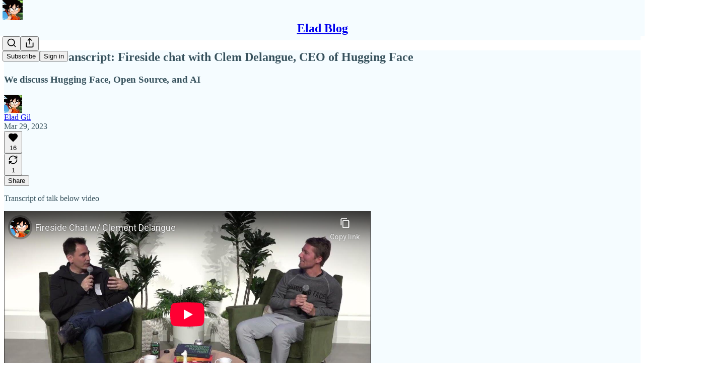

--- FILE ---
content_type: text/html; charset=utf-8
request_url: https://blog.eladgil.com/p/video-and-transcript-fireside-chat
body_size: 42334
content:
<!DOCTYPE html>
<html lang="en">
    <head>
        <meta charset="utf-8" />
        <meta name="norton-safeweb-site-verification" content="24usqpep0ejc5w6hod3dulxwciwp0djs6c6ufp96av3t4whuxovj72wfkdjxu82yacb7430qjm8adbd5ezlt4592dq4zrvadcn9j9n-0btgdzpiojfzno16-fnsnu7xd" />
        
        <link rel="preconnect" href="https://substackcdn.com" />
        

        
            <title data-rh="true">Video and transcript: Fireside chat with Clem Delangue, CEO of Hugging Face</title>
            
            <meta data-rh="true" name="theme-color" content="#f5fcff"/><meta data-rh="true" property="og:type" content="article"/><meta data-rh="true" property="og:title" content="Video and transcript: Fireside chat with Clem Delangue, CEO of Hugging Face"/><meta data-rh="true" name="twitter:title" content="Video and transcript: Fireside chat with Clem Delangue, CEO of Hugging Face"/><meta data-rh="true" name="description" content="We discuss Hugging Face, Open Source, and AI"/><meta data-rh="true" property="og:description" content="We discuss Hugging Face, Open Source, and AI"/><meta data-rh="true" name="twitter:description" content="We discuss Hugging Face, Open Source, and AI"/><meta data-rh="true" property="og:image" content="https://substackcdn.com/image/youtube/w_728,c_limit/AxQgh_rKoOk"/><meta data-rh="true" name="twitter:image" content="https://substackcdn.com/image/fetch/$s_!qrzp!,f_auto,q_auto:best,fl_progressive:steep/https%3A%2F%2Feladgil.substack.com%2Fapi%2Fv1%2Fpost_preview%2F111500337%2Ftwitter.jpg%3Fversion%3D4"/><meta data-rh="true" name="twitter:card" content="summary_large_image"/>
            
            
        

        

        <style>
          @layer legacy, tailwind, pencraftReset, pencraft;
        </style>

        
        <link rel="preload" as="style" href="https://substackcdn.com/bundle/theme/main.57ec6396ea4b5be03b65.css" />
        
        <link rel="preload" as="style" href="https://substackcdn.com/bundle/theme/color_links.c9908948e2f4e05476e6.css" />
        
        
        

        
            
                <link rel="stylesheet" type="text/css" href="https://substackcdn.com/bundle/static/css/7276.25b99e2d.css" />
            
                <link rel="stylesheet" type="text/css" href="https://substackcdn.com/bundle/static/css/7045.3c494d4a.css" />
            
                <link rel="stylesheet" type="text/css" href="https://substackcdn.com/bundle/static/css/852.9cd7f82f.css" />
            
                <link rel="stylesheet" type="text/css" href="https://substackcdn.com/bundle/static/css/8577.8d59a919.css" />
            
                <link rel="stylesheet" type="text/css" href="https://substackcdn.com/bundle/static/css/2967.a2e17895.css" />
            
                <link rel="stylesheet" type="text/css" href="https://substackcdn.com/bundle/static/css/5611.463006e7.css" />
            
                <link rel="stylesheet" type="text/css" href="https://substackcdn.com/bundle/static/css/5234.3bc4c4b8.css" />
            
                <link rel="stylesheet" type="text/css" href="https://substackcdn.com/bundle/static/css/5366.448b38a4.css" />
            
                <link rel="stylesheet" type="text/css" href="https://substackcdn.com/bundle/static/css/9605.8595f4dc.css" />
            
                <link rel="stylesheet" type="text/css" href="https://substackcdn.com/bundle/static/css/5136.b664b468.css" />
            
                <link rel="stylesheet" type="text/css" href="https://substackcdn.com/bundle/static/css/main.aba729d8.css" />
            
                <link rel="stylesheet" type="text/css" href="https://substackcdn.com/bundle/static/css/6379.813be60f.css" />
            
                <link rel="stylesheet" type="text/css" href="https://substackcdn.com/bundle/static/css/5136.b664b468.css" />
            
                <link rel="stylesheet" type="text/css" href="https://substackcdn.com/bundle/static/css/9605.8595f4dc.css" />
            
                <link rel="stylesheet" type="text/css" href="https://substackcdn.com/bundle/static/css/5366.448b38a4.css" />
            
                <link rel="stylesheet" type="text/css" href="https://substackcdn.com/bundle/static/css/5234.3bc4c4b8.css" />
            
                <link rel="stylesheet" type="text/css" href="https://substackcdn.com/bundle/static/css/5611.463006e7.css" />
            
                <link rel="stylesheet" type="text/css" href="https://substackcdn.com/bundle/static/css/2967.a2e17895.css" />
            
                <link rel="stylesheet" type="text/css" href="https://substackcdn.com/bundle/static/css/8577.8d59a919.css" />
            
                <link rel="stylesheet" type="text/css" href="https://substackcdn.com/bundle/static/css/7045.3c494d4a.css" />
            
        

        
        
        
        
        <meta name="viewport" content="width=device-width, initial-scale=1, maximum-scale=1, user-scalable=0, viewport-fit=cover" />
        <meta name="author" content="Elad Gil" />
        <meta property="og:url" content="https://blog.eladgil.com/p/video-and-transcript-fireside-chat" />
        
        
        <link rel="canonical" href="https://blog.eladgil.com/p/video-and-transcript-fireside-chat" />
        

        

        

        

        
            
                <link rel="shortcut icon" href="https://substackcdn.com/image/fetch/$s_!ua64!,f_auto,q_auto:good,fl_progressive:steep/https%3A%2F%2Fbucketeer-e05bbc84-baa3-437e-9518-adb32be77984.s3.amazonaws.com%2Fpublic%2Fimages%2Fb5fb1842-6afa-4c33-a59d-f5679a02ce7c%2Ffavicon.ico">
            
        
            
                <link rel="icon" type="image/png" sizes="16x16" href="https://substackcdn.com/image/fetch/$s_!CgJr!,f_auto,q_auto:good,fl_progressive:steep/https%3A%2F%2Fbucketeer-e05bbc84-baa3-437e-9518-adb32be77984.s3.amazonaws.com%2Fpublic%2Fimages%2Fb5fb1842-6afa-4c33-a59d-f5679a02ce7c%2Ffavicon-16x16.png">
            
        
            
                <link rel="icon" type="image/png" sizes="32x32" href="https://substackcdn.com/image/fetch/$s_!Rx0y!,f_auto,q_auto:good,fl_progressive:steep/https%3A%2F%2Fbucketeer-e05bbc84-baa3-437e-9518-adb32be77984.s3.amazonaws.com%2Fpublic%2Fimages%2Fb5fb1842-6afa-4c33-a59d-f5679a02ce7c%2Ffavicon-32x32.png">
            
        
            
                <link rel="icon" type="image/png" sizes="48x48" href="https://substackcdn.com/image/fetch/$s_!--Zv!,f_auto,q_auto:good,fl_progressive:steep/https%3A%2F%2Fbucketeer-e05bbc84-baa3-437e-9518-adb32be77984.s3.amazonaws.com%2Fpublic%2Fimages%2Fb5fb1842-6afa-4c33-a59d-f5679a02ce7c%2Ffavicon-48x48.png">
            
        
            
                <link rel="apple-touch-icon" sizes="57x57" href="https://substackcdn.com/image/fetch/$s_!a9f8!,f_auto,q_auto:good,fl_progressive:steep/https%3A%2F%2Fbucketeer-e05bbc84-baa3-437e-9518-adb32be77984.s3.amazonaws.com%2Fpublic%2Fimages%2Fb5fb1842-6afa-4c33-a59d-f5679a02ce7c%2Fapple-touch-icon-57x57.png">
            
        
            
                <link rel="apple-touch-icon" sizes="60x60" href="https://substackcdn.com/image/fetch/$s_!txaH!,f_auto,q_auto:good,fl_progressive:steep/https%3A%2F%2Fbucketeer-e05bbc84-baa3-437e-9518-adb32be77984.s3.amazonaws.com%2Fpublic%2Fimages%2Fb5fb1842-6afa-4c33-a59d-f5679a02ce7c%2Fapple-touch-icon-60x60.png">
            
        
            
                <link rel="apple-touch-icon" sizes="72x72" href="https://substackcdn.com/image/fetch/$s_!bQjz!,f_auto,q_auto:good,fl_progressive:steep/https%3A%2F%2Fbucketeer-e05bbc84-baa3-437e-9518-adb32be77984.s3.amazonaws.com%2Fpublic%2Fimages%2Fb5fb1842-6afa-4c33-a59d-f5679a02ce7c%2Fapple-touch-icon-72x72.png">
            
        
            
                <link rel="apple-touch-icon" sizes="76x76" href="https://substackcdn.com/image/fetch/$s_!qM_p!,f_auto,q_auto:good,fl_progressive:steep/https%3A%2F%2Fbucketeer-e05bbc84-baa3-437e-9518-adb32be77984.s3.amazonaws.com%2Fpublic%2Fimages%2Fb5fb1842-6afa-4c33-a59d-f5679a02ce7c%2Fapple-touch-icon-76x76.png">
            
        
            
                <link rel="apple-touch-icon" sizes="114x114" href="https://substackcdn.com/image/fetch/$s_!NVuD!,f_auto,q_auto:good,fl_progressive:steep/https%3A%2F%2Fbucketeer-e05bbc84-baa3-437e-9518-adb32be77984.s3.amazonaws.com%2Fpublic%2Fimages%2Fb5fb1842-6afa-4c33-a59d-f5679a02ce7c%2Fapple-touch-icon-114x114.png">
            
        
            
                <link rel="apple-touch-icon" sizes="120x120" href="https://substackcdn.com/image/fetch/$s_!EXp0!,f_auto,q_auto:good,fl_progressive:steep/https%3A%2F%2Fbucketeer-e05bbc84-baa3-437e-9518-adb32be77984.s3.amazonaws.com%2Fpublic%2Fimages%2Fb5fb1842-6afa-4c33-a59d-f5679a02ce7c%2Fapple-touch-icon-120x120.png">
            
        
            
                <link rel="apple-touch-icon" sizes="144x144" href="https://substackcdn.com/image/fetch/$s_!b2DV!,f_auto,q_auto:good,fl_progressive:steep/https%3A%2F%2Fbucketeer-e05bbc84-baa3-437e-9518-adb32be77984.s3.amazonaws.com%2Fpublic%2Fimages%2Fb5fb1842-6afa-4c33-a59d-f5679a02ce7c%2Fapple-touch-icon-144x144.png">
            
        
            
                <link rel="apple-touch-icon" sizes="152x152" href="https://substackcdn.com/image/fetch/$s_!AKW9!,f_auto,q_auto:good,fl_progressive:steep/https%3A%2F%2Fbucketeer-e05bbc84-baa3-437e-9518-adb32be77984.s3.amazonaws.com%2Fpublic%2Fimages%2Fb5fb1842-6afa-4c33-a59d-f5679a02ce7c%2Fapple-touch-icon-152x152.png">
            
        
            
                <link rel="apple-touch-icon" sizes="167x167" href="https://substackcdn.com/image/fetch/$s_!bhjs!,f_auto,q_auto:good,fl_progressive:steep/https%3A%2F%2Fbucketeer-e05bbc84-baa3-437e-9518-adb32be77984.s3.amazonaws.com%2Fpublic%2Fimages%2Fb5fb1842-6afa-4c33-a59d-f5679a02ce7c%2Fapple-touch-icon-167x167.png">
            
        
            
                <link rel="apple-touch-icon" sizes="180x180" href="https://substackcdn.com/image/fetch/$s_!Bk_7!,f_auto,q_auto:good,fl_progressive:steep/https%3A%2F%2Fbucketeer-e05bbc84-baa3-437e-9518-adb32be77984.s3.amazonaws.com%2Fpublic%2Fimages%2Fb5fb1842-6afa-4c33-a59d-f5679a02ce7c%2Fapple-touch-icon-180x180.png">
            
        
            
                <link rel="apple-touch-icon" sizes="1024x1024" href="https://substackcdn.com/image/fetch/$s_!KwF1!,f_auto,q_auto:good,fl_progressive:steep/https%3A%2F%2Fbucketeer-e05bbc84-baa3-437e-9518-adb32be77984.s3.amazonaws.com%2Fpublic%2Fimages%2Fb5fb1842-6afa-4c33-a59d-f5679a02ce7c%2Fapple-touch-icon-1024x1024.png">
            
        
            
        
            
        
            
        

        

        
            <link rel="alternate" type="application/rss+xml" href="/feed" title="Elad Blog"/>
        

        
        
        

        <style>:root{--color_theme_bg_pop:#226216;--background_pop:#226216;--color_theme_bg_web:#f5fcff;--cover_bg_color:#f5fcff;--cover_bg_color_secondary:#e6edf0;--background_pop_darken:#1b4d11;--print_on_pop:#ffffff;--color_theme_bg_pop_darken:#1b4d11;--color_theme_print_on_pop:#ffffff;--color_theme_bg_pop_20:rgba(34, 98, 22, 0.2);--color_theme_bg_pop_30:rgba(34, 98, 22, 0.3);--print_pop:#226216;--color_theme_accent:#226216;--cover_print_primary:#363737;--cover_print_secondary:#757575;--cover_print_tertiary:#b6b6b6;--cover_border_color:#226216;--font_family_headings_preset:'SF Pro Display', -apple-system, system-ui, BlinkMacSystemFont, 'Inter', 'Segoe UI', Roboto, Helvetica, Arial, sans-serif, 'Apple Color Emoji', 'Segoe UI Emoji', 'Segoe UI Symbol';--font_weight_headings_preset:700;--font_family_body_preset:'SF Pro Display', -apple-system, system-ui, BlinkMacSystemFont, 'Inter', 'Segoe UI', Roboto, Helvetica, Arial, sans-serif, 'Apple Color Emoji', 'Segoe UI Emoji', 'Segoe UI Symbol';--font_weight_body_preset:400;--font_preset_heading:sans;--font_preset_body:sans;--home_hero:newspaper;--home_posts:list;--web_bg_color:#f5fcff;--background_contrast_1:#e6edf0;--background_contrast_2:#d4dadd;--background_contrast_3:#b0b5b7;--background_contrast_4:#8d9192;--background_contrast_5:#4d5051;--color_theme_bg_contrast_1:#e6edf0;--color_theme_bg_contrast_2:#d4dadd;--color_theme_bg_contrast_3:#b0b5b7;--color_theme_bg_contrast_4:#8d9192;--color_theme_bg_contrast_5:#4d5051;--color_theme_bg_elevated:#f5fcff;--color_theme_bg_elevated_secondary:#e6edf0;--color_theme_bg_elevated_tertiary:#d4dadd;--color_theme_detail:#dde3e6;--background_contrast_pop:rgba(34, 98, 22, 0.4);--color_theme_bg_contrast_pop:rgba(34, 98, 22, 0.4);--theme_bg_is_dark:0;--print_on_web_bg_color:hsl(197.99999999999994, 25.688073394495408%, 29.03921568627451%);--print_secondary_on_web_bg_color:#828687;--background_pop_rgb:34, 98, 22;--color_theme_bg_pop_rgb:34, 98, 22;--color_theme_accent_rgb:34, 98, 22;}</style>

        
            <link rel="stylesheet" href="https://substackcdn.com/bundle/theme/main.57ec6396ea4b5be03b65.css" />
        
            <link rel="stylesheet" href="https://substackcdn.com/bundle/theme/color_links.c9908948e2f4e05476e6.css" />
        

        <style></style>

        

        

        

        
            <script async="true" src="https://www.googletagmanager.com/gtag/js?id=G-J55QXSEDWB&l=GA4DataLayer" >
            </script>
        
    </head>

    <body class="">
        

        

        

        

        

        

        <div id="entry">
            <div id="main" class="main typography use-theme-bg"><div class="pencraft pc-display-contents pc-reset pubTheme-yiXxQA"><div data-testid="navbar" class="main-menu"><div class="mainMenuContent-DME8DR"><div style="position:relative;height:71px;" class="pencraft pc-display-flex pc-gap-12 pc-paddingLeft-20 pc-paddingRight-20 pc-justifyContent-space-between pc-alignItems-center pc-reset border-bottom-detail-k1F6C4 topBar-pIF0J1"><div style="flex-basis:0px;flex-grow:1;" class="logoContainer-p12gJb"><a href="/" native class="pencraft pc-display-contents pc-reset"><div draggable="false" class="pencraft pc-display-flex pc-position-relative pc-reset"><div style="width:40px;height:40px;" class="pencraft pc-display-flex pc-reset bg-white-ZBV5av pc-borderRadius-sm overflow-hidden-WdpwT6 sizing-border-box-DggLA4"><picture><source type="image/webp" srcset="https://substackcdn.com/image/fetch/$s_!HueQ!,w_80,h_80,c_fill,f_webp,q_auto:good,fl_progressive:steep,g_auto/https%3A%2F%2Fbucketeer-e05bbc84-baa3-437e-9518-adb32be77984.s3.amazonaws.com%2Fpublic%2Fimages%2Fd53e412f-2e95-49e8-9599-323200d3aa1c_400x400.png"/><img src="https://substackcdn.com/image/fetch/$s_!HueQ!,w_80,h_80,c_fill,f_auto,q_auto:good,fl_progressive:steep,g_auto/https%3A%2F%2Fbucketeer-e05bbc84-baa3-437e-9518-adb32be77984.s3.amazonaws.com%2Fpublic%2Fimages%2Fd53e412f-2e95-49e8-9599-323200d3aa1c_400x400.png" sizes="100vw" alt="Elad Blog" width="80" height="80" style="width:40px;height:40px;" draggable="false" class="img-OACg1c object-fit-cover-u4ReeV pencraft pc-reset"/></picture></div></div></a></div><div style="flex-grow:0;" class="titleContainer-DJYq5v"><h1 class="pencraft pc-reset font-pub-headings-FE5byy reset-IxiVJZ title-oOnUGd"><a href="/" class="pencraft pc-display-contents pc-reset">Elad Blog</a></h1></div><div style="flex-basis:0px;flex-grow:1;" class="pencraft pc-display-flex pc-justifyContent-flex-end pc-alignItems-center pc-reset"><div class="buttonsContainer-SJBuep"><div class="pencraft pc-display-flex pc-gap-8 pc-justifyContent-flex-end pc-alignItems-center pc-reset navbar-buttons"><div class="pencraft pc-display-flex pc-gap-4 pc-reset"><span data-state="closed"><button tabindex="0" type="button" aria-label="Search" class="pencraft pc-reset pencraft iconButton-mq_Et5 iconButtonBase-dJGHgN buttonBase-GK1x3M buttonStyle-r7yGCK size_md-gCDS3o priority_tertiary-rlke8z"><svg xmlns="http://www.w3.org/2000/svg" width="20" height="20" viewBox="0 0 24 24" fill="none" stroke="currentColor" stroke-width="2" stroke-linecap="round" stroke-linejoin="round" class="lucide lucide-search"><circle cx="11" cy="11" r="8"></circle><path d="m21 21-4.3-4.3"></path></svg></button></span><button tabindex="0" type="button" aria-label="Share Publication" id="headlessui-menu-button-P0-5" aria-haspopup="menu" aria-expanded="false" data-headlessui-state class="pencraft pc-reset pencraft iconButton-mq_Et5 iconButtonBase-dJGHgN buttonBase-GK1x3M buttonStyle-r7yGCK size_md-gCDS3o priority_tertiary-rlke8z"><svg xmlns="http://www.w3.org/2000/svg" width="20" height="20" viewBox="0 0 24 24" fill="none" stroke="currentColor" stroke-width="2" stroke-linecap="round" stroke-linejoin="round" class="lucide lucide-share"><path d="M4 12v8a2 2 0 0 0 2 2h12a2 2 0 0 0 2-2v-8"></path><polyline points="16 6 12 2 8 6"></polyline><line x1="12" x2="12" y1="2" y2="15"></line></svg></button></div><button tabindex="0" type="button" data-testid="noncontributor-cta-button" class="pencraft pc-reset pencraft buttonBase-GK1x3M buttonText-X0uSmG buttonStyle-r7yGCK priority_primary-RfbeYt size_md-gCDS3o">Subscribe</button><button tabindex="0" type="button" native data-href="https://substack.com/sign-in?redirect=%2Fp%2Fvideo-and-transcript-fireside-chat&amp;for_pub=eladgil" class="pencraft pc-reset pencraft buttonBase-GK1x3M buttonText-X0uSmG buttonStyle-r7yGCK priority_tertiary-rlke8z size_md-gCDS3o">Sign in</button></div></div></div></div></div><div style="height:72px;"></div></div></div><div><script type="application/ld+json">{"@context":"https://schema.org","@type":"NewsArticle","url":"https://blog.eladgil.com/p/video-and-transcript-fireside-chat","mainEntityOfPage":"https://blog.eladgil.com/p/video-and-transcript-fireside-chat","headline":"Video and transcript: Fireside chat with Clem Delangue, CEO of Hugging Face","description":"We discuss Hugging Face, Open Source, and AI","image":[{"@type":"ImageObject","url":"https://substackcdn.com/image/youtube/w_728,c_limit/AxQgh_rKoOk"}],"datePublished":"2023-03-29T21:21:03+00:00","dateModified":"2023-03-29T21:21:03+00:00","isAccessibleForFree":true,"author":[{"@type":"Person","name":"Elad Gil","url":"https://substack.com/@eladgil","description":"Founder: MixerLabs (Twitter), Color Health\nInvestor: Airbnb, Airtable, Anduril, Coinbase, dbt Labs, Deel, Figma, Gitlab, Gusto, Instacart, Notion, Pinterest, Retool, Rippling, Samsara, Square, Stripe, TripActions, etc","identifier":"user:107074748","image":{"@type":"ImageObject","contentUrl":"https://substackcdn.com/image/fetch/$s_!-tB2!,f_auto,q_auto:good,fl_progressive:steep/https%3A%2F%2Fbucketeer-e05bbc84-baa3-437e-9518-adb32be77984.s3.amazonaws.com%2Fpublic%2Fimages%2Fa5482e1e-3a98-4cb3-b86a-2b70be73e597_400x400.png","thumbnailUrl":"https://substackcdn.com/image/fetch/$s_!-tB2!,w_128,h_128,c_limit,f_auto,q_auto:good,fl_progressive:steep/https%3A%2F%2Fbucketeer-e05bbc84-baa3-437e-9518-adb32be77984.s3.amazonaws.com%2Fpublic%2Fimages%2Fa5482e1e-3a98-4cb3-b86a-2b70be73e597_400x400.png"}}],"publisher":{"@type":"Organization","name":"Elad Blog","url":"https://blog.eladgil.com","description":"I am a serial entrepreneur obsessed with technology and startups.","interactionStatistic":{"@type":"InteractionCounter","name":"Subscribers","interactionType":"https://schema.org/SubscribeAction","userInteractionCount":10000},"identifier":"pub:1119759","logo":{"@type":"ImageObject","url":"https://substackcdn.com/image/fetch/$s_!HueQ!,f_auto,q_auto:good,fl_progressive:steep/https%3A%2F%2Fbucketeer-e05bbc84-baa3-437e-9518-adb32be77984.s3.amazonaws.com%2Fpublic%2Fimages%2Fd53e412f-2e95-49e8-9599-323200d3aa1c_400x400.png","contentUrl":"https://substackcdn.com/image/fetch/$s_!HueQ!,f_auto,q_auto:good,fl_progressive:steep/https%3A%2F%2Fbucketeer-e05bbc84-baa3-437e-9518-adb32be77984.s3.amazonaws.com%2Fpublic%2Fimages%2Fd53e412f-2e95-49e8-9599-323200d3aa1c_400x400.png","thumbnailUrl":"https://substackcdn.com/image/fetch/$s_!HueQ!,w_128,h_128,c_limit,f_auto,q_auto:good,fl_progressive:steep/https%3A%2F%2Fbucketeer-e05bbc84-baa3-437e-9518-adb32be77984.s3.amazonaws.com%2Fpublic%2Fimages%2Fd53e412f-2e95-49e8-9599-323200d3aa1c_400x400.png"},"image":{"@type":"ImageObject","url":"https://substackcdn.com/image/fetch/$s_!HueQ!,f_auto,q_auto:good,fl_progressive:steep/https%3A%2F%2Fbucketeer-e05bbc84-baa3-437e-9518-adb32be77984.s3.amazonaws.com%2Fpublic%2Fimages%2Fd53e412f-2e95-49e8-9599-323200d3aa1c_400x400.png","contentUrl":"https://substackcdn.com/image/fetch/$s_!HueQ!,f_auto,q_auto:good,fl_progressive:steep/https%3A%2F%2Fbucketeer-e05bbc84-baa3-437e-9518-adb32be77984.s3.amazonaws.com%2Fpublic%2Fimages%2Fd53e412f-2e95-49e8-9599-323200d3aa1c_400x400.png","thumbnailUrl":"https://substackcdn.com/image/fetch/$s_!HueQ!,w_128,h_128,c_limit,f_auto,q_auto:good,fl_progressive:steep/https%3A%2F%2Fbucketeer-e05bbc84-baa3-437e-9518-adb32be77984.s3.amazonaws.com%2Fpublic%2Fimages%2Fd53e412f-2e95-49e8-9599-323200d3aa1c_400x400.png"}},"interactionStatistic":[{"@type":"InteractionCounter","interactionType":"https://schema.org/LikeAction","userInteractionCount":16},{"@type":"InteractionCounter","interactionType":"https://schema.org/ShareAction","userInteractionCount":1},{"@type":"InteractionCounter","interactionType":"https://schema.org/CommentAction","userInteractionCount":0}]}</script><div aria-label="Post" role="main" class="single-post-container"><div class="container"><div class="single-post"><div class="pencraft pc-display-contents pc-reset pubTheme-yiXxQA"><article class="typography newsletter-post post"><div role="region" aria-label="Post header" class="post-header"><h1 dir="auto" class="post-title published title-X77sOw">Video and transcript: Fireside chat with Clem Delangue, CEO of Hugging Face</h1><h3 dir="auto" class="subtitle subtitle-HEEcLo">We discuss Hugging Face, Open Source, and AI</h3><div aria-label="Post UFI" role="region" class="pencraft pc-display-flex pc-flexDirection-column pc-paddingBottom-16 pc-reset"><div class="pencraft pc-display-flex pc-flexDirection-column pc-paddingTop-16 pc-paddingBottom-16 pc-reset"><div class="pencraft pc-display-flex pc-gap-12 pc-alignItems-center pc-reset byline-wrapper"><div class="pencraft pc-display-flex pc-reset"><div class="pencraft pc-display-flex pc-flexDirection-row pc-gap-8 pc-alignItems-center pc-justifyContent-flex-start pc-reset"><div style="--scale:36px;--offset:9px;--border-width:4.5px;" class="pencraft pc-display-flex pc-flexDirection-row pc-alignItems-center pc-justifyContent-flex-start pc-reset ltr-qDBmby"><a href="https://substack.com/@eladgil" aria-label="View Elad Gil's profile" class="pencraft pc-display-contents pc-reset"><div style="--scale:36px;" tabindex="0" class="pencraft pc-display-flex pc-width-36 pc-height-36 pc-justifyContent-center pc-alignItems-center pc-position-relative pc-reset bg-secondary-UUD3_J flex-auto-j3S2WA animate-XFJxE4 outline-detail-vcQLyr pc-borderRadius-full overflow-hidden-WdpwT6 sizing-border-box-DggLA4 pressable-sm-YIJFKJ showFocus-sk_vEm container-TAtrWj interactive-UkK0V6 avatar-u8q6xB last-JfNEJ_"><div style="--scale:36px;" title="Elad Gil" class="pencraft pc-display-flex pc-width-36 pc-height-36 pc-justifyContent-center pc-alignItems-center pc-position-relative pc-reset bg-secondary-UUD3_J flex-auto-j3S2WA outline-detail-vcQLyr pc-borderRadius-full overflow-hidden-WdpwT6 sizing-border-box-DggLA4 container-TAtrWj"><picture><source type="image/webp" srcset="https://substackcdn.com/image/fetch/$s_!-tB2!,w_36,h_36,c_fill,f_webp,q_auto:good,fl_progressive:steep/https%3A%2F%2Fbucketeer-e05bbc84-baa3-437e-9518-adb32be77984.s3.amazonaws.com%2Fpublic%2Fimages%2Fa5482e1e-3a98-4cb3-b86a-2b70be73e597_400x400.png 36w, https://substackcdn.com/image/fetch/$s_!-tB2!,w_72,h_72,c_fill,f_webp,q_auto:good,fl_progressive:steep/https%3A%2F%2Fbucketeer-e05bbc84-baa3-437e-9518-adb32be77984.s3.amazonaws.com%2Fpublic%2Fimages%2Fa5482e1e-3a98-4cb3-b86a-2b70be73e597_400x400.png 72w, https://substackcdn.com/image/fetch/$s_!-tB2!,w_108,h_108,c_fill,f_webp,q_auto:good,fl_progressive:steep/https%3A%2F%2Fbucketeer-e05bbc84-baa3-437e-9518-adb32be77984.s3.amazonaws.com%2Fpublic%2Fimages%2Fa5482e1e-3a98-4cb3-b86a-2b70be73e597_400x400.png 108w" sizes="36px"/><img src="https://substackcdn.com/image/fetch/$s_!-tB2!,w_36,h_36,c_fill,f_auto,q_auto:good,fl_progressive:steep/https%3A%2F%2Fbucketeer-e05bbc84-baa3-437e-9518-adb32be77984.s3.amazonaws.com%2Fpublic%2Fimages%2Fa5482e1e-3a98-4cb3-b86a-2b70be73e597_400x400.png" sizes="36px" alt="Elad Gil's avatar" srcset="https://substackcdn.com/image/fetch/$s_!-tB2!,w_36,h_36,c_fill,f_auto,q_auto:good,fl_progressive:steep/https%3A%2F%2Fbucketeer-e05bbc84-baa3-437e-9518-adb32be77984.s3.amazonaws.com%2Fpublic%2Fimages%2Fa5482e1e-3a98-4cb3-b86a-2b70be73e597_400x400.png 36w, https://substackcdn.com/image/fetch/$s_!-tB2!,w_72,h_72,c_fill,f_auto,q_auto:good,fl_progressive:steep/https%3A%2F%2Fbucketeer-e05bbc84-baa3-437e-9518-adb32be77984.s3.amazonaws.com%2Fpublic%2Fimages%2Fa5482e1e-3a98-4cb3-b86a-2b70be73e597_400x400.png 72w, https://substackcdn.com/image/fetch/$s_!-tB2!,w_108,h_108,c_fill,f_auto,q_auto:good,fl_progressive:steep/https%3A%2F%2Fbucketeer-e05bbc84-baa3-437e-9518-adb32be77984.s3.amazonaws.com%2Fpublic%2Fimages%2Fa5482e1e-3a98-4cb3-b86a-2b70be73e597_400x400.png 108w" width="36" height="36" draggable="false" class="img-OACg1c object-fit-cover-u4ReeV pencraft pc-reset"/></picture></div></div></a></div></div></div><div class="pencraft pc-display-flex pc-flexDirection-column pc-reset"><div class="pencraft pc-reset color-pub-primary-text-NyXPlw line-height-20-t4M0El font-meta-MWBumP size-11-NuY2Zx weight-medium-fw81nC transform-uppercase-yKDgcq reset-IxiVJZ meta-EgzBVA"><span data-state="closed"><a href="https://substack.com/@eladgil" class="pencraft pc-reset decoration-hover-underline-ClDVRM reset-IxiVJZ">Elad Gil</a></span></div><div class="pencraft pc-display-flex pc-gap-4 pc-reset"><div class="pencraft pc-reset color-pub-secondary-text-hGQ02T line-height-20-t4M0El font-meta-MWBumP size-11-NuY2Zx weight-medium-fw81nC transform-uppercase-yKDgcq reset-IxiVJZ meta-EgzBVA">Mar 29, 2023</div></div></div></div></div><div class="pencraft pc-display-flex pc-gap-16 pc-paddingTop-16 pc-paddingBottom-16 pc-justifyContent-space-between pc-alignItems-center pc-reset flex-grow-rzmknG border-top-detail-themed-k9TZAY border-bottom-detail-themed-Ua9186 post-ufi"><div class="pencraft pc-display-flex pc-gap-8 pc-reset"><div class="like-button-container post-ufi-button style-button"><button tabindex="0" type="button" aria-label="Like (16)" aria-pressed="false" class="pencraft pc-reset pencraft post-ufi-button style-button has-label with-border"><svg role="img" style="height:20px;width:20px;" width="20" height="20" viewBox="0 0 24 24" fill="#000000" stroke-width="2" stroke="#000" xmlns="http://www.w3.org/2000/svg" class="icon"><g><title></title><svg xmlns="http://www.w3.org/2000/svg" width="24" height="24" viewBox="0 0 24 24" stroke-width="2" stroke-linecap="round" stroke-linejoin="round" class="lucide lucide-heart"><path d="M19 14c1.49-1.46 3-3.21 3-5.5A5.5 5.5 0 0 0 16.5 3c-1.76 0-3 .5-4.5 2-1.5-1.5-2.74-2-4.5-2A5.5 5.5 0 0 0 2 8.5c0 2.3 1.5 4.05 3 5.5l7 7Z"></path></svg></g></svg><div class="label">16</div></button></div><button tabindex="0" type="button" class="pencraft pc-reset pencraft post-ufi-button style-button has-label with-border"><svg role="img" style="height:20px;width:20px;" width="20" height="20" viewBox="0 0 24 24" fill="none" stroke-width="2" stroke="#000" xmlns="http://www.w3.org/2000/svg" class="icon"><g><title></title><path d="M21 3V8M21 8H16M21 8L18 5.29962C16.7056 4.14183 15.1038 3.38328 13.3879 3.11547C11.6719 2.84766 9.9152 3.08203 8.32951 3.79031C6.74382 4.49858 5.39691 5.65051 4.45125 7.10715C3.5056 8.5638 3.00158 10.2629 3 11.9996M3 21V16M3 16H8M3 16L6 18.7C7.29445 19.8578 8.89623 20.6163 10.6121 20.8841C12.3281 21.152 14.0848 20.9176 15.6705 20.2093C17.2562 19.501 18.6031 18.3491 19.5487 16.8925C20.4944 15.4358 20.9984 13.7367 21 12" stroke-linecap="round" stroke-linejoin="round"></path></g></svg><div class="label">1</div></button></div><div class="pencraft pc-display-flex pc-gap-8 pc-reset"><button tabindex="0" type="button" class="pencraft pc-reset pencraft post-ufi-button style-button has-label with-border"><div class="label">Share</div></button></div></div></div></div><div class="visibility-check"></div><div><div class="available-content"><div dir="auto" class="body markup"><p>Transcript of talk below video</p><div id="youtube2-AxQgh_rKoOk" data-attrs="{&quot;videoId&quot;:&quot;AxQgh_rKoOk&quot;,&quot;startTime&quot;:null,&quot;endTime&quot;:null}" data-component-name="Youtube2ToDOM" class="youtube-wrap"><div class="youtube-inner"><iframe src="https://www.youtube-nocookie.com/embed/AxQgh_rKoOk?rel=0&amp;autoplay=0&amp;showinfo=0&amp;enablejsapi=0" frameborder="0" loading="lazy" gesture="media" allow="autoplay; fullscreen" allowautoplay="true" allowfullscreen="true" width="728" height="409"></iframe></div></div><p><strong>ELAD GIL</strong></p><div class="subscription-widget-wrap"><div class="subscription-widget show-subscribe"><div class="preamble"><p>Thanks for reading Elad Blog! Subscribe for free to receive new posts and support my work.</p></div><div data-component-name="SubscribeWidget" class="subscribe-widget"><div class="pencraft pc-display-flex pc-justifyContent-center pc-reset"><div class="container-IpPqBD"><form action="/api/v1/free?nojs=true" method="post" novalidate class="form form-M5sC90"><input type="hidden" name="first_url" value/><input type="hidden" name="first_referrer" value/><input type="hidden" name="current_url"/><input type="hidden" name="current_referrer"/><input type="hidden" name="first_session_url" value/><input type="hidden" name="first_session_referrer" value/><input type="hidden" name="referral_code"/><input type="hidden" name="source" value="subscribe-widget-preamble"/><input type="hidden" name="referring_pub_id"/><input type="hidden" name="additional_referring_pub_ids"/><div class="sideBySideWrap-vGXrwP"><div class="emailInputWrapper-QlA86j"><div class="pencraft pc-display-flex pc-minWidth-0 pc-position-relative pc-reset flex-auto-j3S2WA"><input name="email" placeholder="Type your email..." type="email" class="pencraft emailInput-OkIMeB input-y4v6N4 inputText-pV_yWb"/></div></div><button tabindex="0" type="submit" disabled class="pencraft pc-reset pencraft rightButton primary subscribe-btn button-VFSdkv buttonBase-GK1x3M"><span class="button-text ">Subscribe</span></button></div><div id="error-container"></div></form></div></div></div></div></div><p>Hello. Thanks everybody for coming out tonight. It's a pack house so I think we had something like 1000 people who wanted to attend and so I think people are both very excited to see Clem and then I think there's ever growing enthusiasm for AI. So thanks so much for making it. And I'd also like to quickly thank Edwin Lee, ali Pavillon, emily The Stripe AV event Security food and Catering team. Thank you so much for putting on this event tonight and hosting everybody. We're going to be talking about Clem's background and origins and so I'll keep the intro really brief, which is Clem is the CEO and co founder of Hugging Face, which is really one of the main pieces of infrastructure that everybody uses in the AI industry. He's been working on AI for about 15 years now, originally from France, has been in the US for about ten years. And so welcome and thank you so much for joining us today.</p><p><strong>CLEM DELANGUE</strong></p><p>Thanks for having me. Excited to be able to chat.</p><p><strong>ELAD GIL</strong></p><p>Okay, and so could you just tell us a little about the origins of Hugging Face and how you started working on it, what it was originally, how it morphed into what it is today, and how you got started.</p><p><strong>CLEM DELANGUE</strong></p><p>Yeah, absolutely. As you said, I've been working on AI for quite a while. Before it was as sexy, as hot, as popular, as mainstream as today. And I think that's what gathered our cofounders with three co founders for hugging face around this idea that it's becoming kind of like a new paradigm to build technology. And we were really excited about it. When we started the company, we wanted to work on something that was scientifically challenging, because that's the background of one of our co founders, Thomas, but at the same time, something fun. And so we actually started by building an AI tamagotchi, something like a chat GPT, but really focused on fun and entertainment. At the time, there was Siri Alexa, but we thought it was pretty boring to focus only on productivity answers, and we actually did that for almost three years. We raised the first precede seed on this idea. Some users really liked it. Actually. They exchanged a couple of billion messages with it, but kind of like organically, and I can tell the story later. We pivoted from that to what we are right now, which is the most used open platform for AI.</p><p><strong>ELAD GIL</strong></p><p>What got you interested in AI to begin with? I mean, you started 15 years ago working in the area, and I feel like AI has gone through different waves of popularity.</p><p><strong>CLEM DELANGUE</strong></p><p>Right.</p><p><strong>ELAD GIL</strong></p><p>We had Alex Net sparked a lot of interest there's a CNN and Rnn world. Did you start even before that, or when did you first get interested?</p><p><strong>CLEM DELANGUE</strong></p><p>Yes, at the time, we weren't even calling it AI or machine learning. The first startup I worked for was a company called Mood Stocks, and we were doing machine learning for computer vision on device. So we were building a technology to help you point your phone at an object and recognize it. And even at the time, it was kind of like mind blowing what you were able to do with it. I remember, I think for me, the realization of how AI could really unlock new capabilities is when I met the founders of this startup. I was working at Ebay at the time, and they told me, oh, you acquired this company called Red Laser that is doing barcode recognition for you to recognize objects and then kind of like, pull up the Ebay page. They told me, you guys suck. You should use machine learning. And instead of recognizing the barcode, you can actually recognize the object itself. I was like, you're crazy. It's impossible. You can't do that with kind of like traditional software. You can't do that with code or too many objects. Possibilities are just too broad to do that. And they were actually managing to do that with some form of machine learning at the time. So that's when I realized, wow, you can do so many new things with this new technology. Apple really led me to where I am today.</p><p><strong>ELAD GIL</strong></p><p>That's cool. So you then started hugging face. You're going to do like an AI tamagotchi. And I think it's funny how you used to say AI and people would sneer at you and they'd be like, no, it's machine learning. Right? And so I feel like the lingo has shifted back to AI again, given what some of these systems can do, and then what made you decide to move in a very different direction of what hugging faces?</p><p><strong>CLEM DELANGUE</strong></p><p>Yes. It was very organic with one of these founding moments. It's a good thing that we had stripe because I think it's Pat Kodisan who talked first about the importance of not just founding a company, but having founding moments that change the trajectory of your company. And for us, that happened thanks to Thomas Wolf, one of our co founders, who I think it was like a Friday, Friday night. It was like, I've seen this thing called Birds that was released by Google, but it kind of sucks because it's on TensorFlow. I think I'm going to spend the weekend porting that into Pytorch. And we're like, yeah, you do. You have fun. Have fun during your weekends. And on Monday he came back and it's like, okay, I'm going to release it. And he released it on GitHub, tweeted about it. And we got like 1000 likes, which for us at the time, we were like, Nobody's French. Nobodies. We're like, what's happening? Why are people liking this very specific, very niche, very kind of technical tweet about Pytorch port of bird. There's something there. So we kept kind of, like, exploring that. We joined them, started to add other models to the GitHub repository. And the community came together. People started to fix bugs for us in the repository. We're like, Why are people doing that? They started adding models. Right? They started, for example, the first GPT. They added the next models that were released, and really fast. We ended up with one of the most popular GitHub repository for AI. And that's kind of like what transitioned us from this first idea to where we are now.</p><p><strong>ELAD GIL</strong></p><p>Okay, and could you describe for people who I'm sure most people know, but could you describe for people what hugging faced us today and how it's used and the importance of the product and the platform and the ecosystem?</p><p><strong>CLEM DELANGUE</strong></p><p>Yes. Now we lucky to be the most used open platform for AI. You can think of it, as mentioned before, some sort of a GitHub for AI. So the same way GitHub is this platform where companies host code, collaborate on code, share code, test code. We're the same way, but for machine learning artifacts. So there's been more than a million repositories that have been hosted on the hugging face platform with models, most of them open source. So maybe you've heard of stable diffusion. T five Burt originally, obviously, Bloom, for example, Whisper for audio data set. There's over 20,000 open data sets that you can use on the platform. And demos. Over 100,000 demos are hosted on the platform. And more than 15,000 companies are using the platform to bring AI into their features, into their products, or into their workflows.</p><p><strong>ELAD GIL</strong></p><p>Yeah. Some of the most popular questions on Dory or through the Airtable forum that people asked were around the future directions, because given the centrality of where hugging face is, there's so many directions that could go in everything from like, bespoke B, two B hosting, to tooling, to other types of products or activities. What are some of the major directions that you folks are pursuing currently in terms of product?</p><p><strong>CLEM DELANGUE</strong></p><p>I would say there are two main directions that we're following right now. One is, like, we're seeing that AI is turning from kind of like these niche techniques, solving some problems, to the default paradigm to build all tech. And for us, that means going from text that is really used on the platform right now, audio that is also really used, and text to image, to expand to every single domain, right? So, for example, last week we've started to see the first open source text to video models, right? We started starting to see on the platform a lot of time series models, right? Like, to do financial prediction, to do, like, your ETA when you order your urban. We're also starting to see more and more biology chemistry models. So kind of like making sure that we support these broadening use cases for AI is one, and the second one is making it easier for everyone to build AI, including software engineers. Historically, our platform has been more like designed for machine learning engineers and people who are really kind of like training models, who are optimizing models, assessing models. What we're seeing now, especially with the AI APIs, is that everyone wants to do AI, right? Even complex software engineers, product managers, infrastructure engineers. So a big focus of ours and some of the things that we've released in the past few weeks and that we'll keep releasing is kind of like reducing the barrier to entry to using our platform. Because ultimately, we think every single company or every single team should be able to use open source to train their own models, right? Everyone is talking today about chat GPT. About GPT. Four. But I think in a few months or in a few years, every single company is going to build their own GPT Four and they're going to train their own GPT Four the same way today. If you think of it, every company has their own code repository, right? And there's as many code repositories as companies. We think tomorrow every single company is going to have their own models, their own machine learning capabilities, not really outsource it to someone else, but really have these capabilities that will allow them to differentiate themselves, to cater to their specific audience or their specific use cases.</p><p><strong>ELAD GIL</strong></p><p>It's interesting because when you talk about the future, one thing that I'm really stricken by is if I look back over the course of my career, there have been multiple or a small number of very large paradigm shifts or platform shifts. Right. So there was the Internet, which was obviously a huge transition in terms of bringing everybody online. Then a few years later, we ended up with mobile and cloud. So suddenly you could host anything anywhere and simultaneously people could access any product from anywhere in the world. Crypto, I feel, was almost like a side branch that went down the financial services route but didn't become a true platform, at least not yet in terms of compute. And then now we have AI. And it feels like with each platform shift you have three or four things that change. Right. The input and output of how you program a system shifts in some ways, or at least the types of data you deal with, user accessibility and UI shifts. How do you actually interface with something from mobile was different from the desktop? And then the size and magnitude of the implications of that shift are massive. Right, and so if we view AI as a new platform, how do you view or how do you you mentioned everybody will have their own form of GPT four. It seems like the nature of programming itself may change at some point and we can put aside the whole question around do we also create a digital species? And maybe we talk about that at the end. But how does hugging face aim to play a role in terms of this massive transition of platforms?</p><p><strong>CLEM DELANGUE</strong></p><p>Yeah, the way we see things is we really like Andreish Kappati analogy of Software 1.0, which is the way and the methodology that we've been building technology with for the past 15 years. And now AI is Software 2.0. Right? It's a new methodology, it's a new way of building all technology. It's a new paradigm, the new default to build all technology. And if you think of that, you need for this new paradigm better tools, more adapted tools to do that. And you need better communities, you need ways for teams to collaborate and for the whole ecosystem to collaborate. And that's what we're kind of like trying to provide like a new tooling, a new collaborative platform to build AI better. And we're also trying to build a future that we're excited about. I think a lot of people are kind of scared about AI right now and the potential and the risks associated to it and the way we think about things. If you can build a future where everyone is able to understand AI and build AI, you remove a lot of these risks because you involve more people. So you reduce, for example, the probability of very biased systems. You give the tools for regulators to actually put in place safeguards and you give companies capabilities to align the systems that they use and provide to their users and their customers with their values. Right. Which is what you want. Ultimately you want Stripe to be able to say, this is our values, so this is how we're building AI in alignment with these values. So that's also something important that we're trying to do. We say sometimes that our mission is to democratize good machine learning and we're working really hard on that because we think it's important for the world.</p><p><strong>ELAD GIL</strong></p><p>Yeah, it feels like Hugging Face has always been very consistent in terms of wanting to have ethical AI or ways to participate that are strong in alignment. A number of companies, like for example, Anthropic, has this approach of constitutional AI where they basically say, we almost provide a constitution as we train the model for what should govern the activities or actions of the model that results. What are the approaches that you think work best and what do you hope that people are doing more of relative to alignment?</p><p><strong>CLEM DELANGUE</strong></p><p>Alignment is this kind of like complicated terms because it means different things to different people. It can be taken from the ethical standpoints in terms of alignment between values and systems. A lot of people use it today as more kind of like accuracy improvement. To be honest, when they kind of do some alignment work, they actually make the models more accurate thanks to reinforcement learning with human feedback. So it's kind of like hard to debate around that. I think in general, in my opinion, you can't control, improve and align a system that you don't understand. So the main thing that we're trying to push at Hugging Face is more transparency in terms of how these systems are built, what data they are trained on, what are the limitations, what are the biases. And I think if you create more transparency around that, you can almost create a system that is more ethical at core. So that's kind of like the biggest thing that we're focusing on.</p><p><strong>ELAD GIL</strong></p><p>What is your biggest concern in terms of how open source AI could be misused or abused?</p><p><strong>CLEM DELANGUE</strong></p><p>There's a lot of things that can be dangerous with AI, however it's distributed through APIs or open source. The biggest thing is dual use when you want to kind of use it in a way that is not the right way, that Model Builders defines. And so one thing that we've been experimenting with, which is super early and probably not a solution to everything, is creating new forms of licenses for models. So we've been supporting something called Rail and Open Rail, which is responsible AI license, which is supposed to be an open license for everyone to be able to use the model, but that defines uses that are prevented from the Model Authors as a way to create kind of like legal challenges for people to use it the wrong way. That's kind of like one approach that we've taken to try to mitigate some of the dual use of AI in general.</p><p><strong>ELAD GIL</strong></p><p>I guess as you look at the world of open source versus closed source, one of the things that's really been happening is when, before many of the different industrial research labs, the Googles and the opening eyes of the world would publish a model, they'd actually also publish the architecture of the model. They'd publish a paper that goes in depth in terms of how the thing works. The original transformer paper was reasonably explicit, and now they're starting to curtail the amount of information that's coming out with each incremental model. Do you think that puts open source at a disadvantage or how do you think about the future, particularly on the large language model side? Because when I look at the image gen models, they tend to be reasonably inexpensive to train. They tend to be more open source heavy. And it really seems to be more along the lines of the foundation models where this could become an issue because of the ones that need massive scalability and compute. Are you concerned about the lack of publishing? That's starting to happen. And how do you think about the delta between open and closed source models for big foundation models?</p><p><strong>CLEM DELANGUE</strong></p><p>Yeah, it's definitely a challenge. I think it's good to remember that we got where we are today thanks to open science and open source. Every system that is around today is built stands on the shoulders of giants. Right? If there wasn't research papers for Birds, for Transformers, for 45, for GPT, maybe we would be like 50 years away from where we are today. I think that's what created this massive positive loop that made the progress of AI, I think, faster than anything you've seen before. And if we stop doing that, it's going to slow down. It's going to take more time, and we'll just kind of move slower as a field. But I think one thing that we're seeing is that life abhors vacuum. I think that's the proverb, right? So I think if some companies and some organizations just start to do less open research or less open source, what we're seeing is that other organizations will take over and actually reap the benefit of it. So, for example, we're seeing a lot of collective decentralized. Collective there's like a Luther AI that announced the nonprofit a few weeks ago. You have organizations like Allen AI in Seattle. You have organizations like Stability AI runway. ML you have academia that is coming back in the picture. Right. The original Stable Diffusion was built in German University in a group, a research group called Comvis using Stanford, doing more and more in open source and for open research. So I think ultimately that's what we're going to see. We're going to see different sets of organizations taking over and kind of like contributing to open research and open source because at the end of the day, it's not going to go anywhere, right? I mean, if you look at traditional software, there's always open source and closed source, right? And open science is not going to go anywhere because the goal of most scientists is actually to contribute to the society and not just to do something to make the company money. So I think that's what's going to happen. Maybe like the types of companies that are doing open research and open source are going to evolve, but I'm not too scared about it. One kind of like proof of that is that the number of models and open source models, number of open source data sets, number of like open demos on hugging face has been actually accelerating for the past few months. And you're right in pointing out that we're a little bit biased on text, right? That's one area where proprietary is ahead of open source, right? Large language models. But if you like look at audio, kind of like the best things are like Whisper for example, thanks to OpenAI that is open source. If you look at text to image, stable diffusion is huge and probably like bigger than any puppetry system. If you look at biology, chemistry, time series, also open source is very powerful. So I think it's always some sort of a cycle, right? Sometimes puppetry gets ahead thanks to some companies that are doing a really good job. Like OpenAI is doing an amazing job, for example, right now. But sometimes open source catches up, sometimes it's going to be ahead, sometimes it's going to be a little bit later. That's kind of like a normal technology cycle, I would say.</p><p><strong>ELAD GIL</strong></p><p>Yeah, I think that's true. If you look at passive technology cycles, it looks like often the really successful large open source approaches that are offsetting commercial efforts tend to actually have a large commercial backer who wants to offset the activities of others. It's almost like strategic counter positioning. So for example, in the biggest sponsor of Linux was IBM because they were trying to counter Microsoft. And then if you look at a variety of open source mobile browsers, webkit is backed by either Apple or Google depending on the branch. Who do you think or do you think somebody will emerge in terms of becoming one of the major sponsors of open source? Does Amazon do it to offset Google and the relationship between Microsoft and OpenAI in the cloud? Is it nvidia is it Oracle? Is it a conglomeration of multiple parties? Or do you think a government or somebody else may intervene in this case?</p><p><strong>CLEM DELANGUE</strong></p><p>Yeah, I think there are a lot of big tech companies that have kind of like good alignment with open science and open source. You mentioned some of them. Like Amazon has been really good backer of open source. NZDA has been a very good support. Microsoft has been supporting open source a lot too. So yeah, I think some of it is going to come from there. I'm also excited about more governments involvement in kind of like democratizing access to compute, which has been kind of like one challenge for large language models. So when we trained with the big science group, a model called Bloom, which at the time when we released it was the largest language model that was open source, we got support from a French supercomputer called John Z. So I'm excited to see that more because I think if you look at how public policy and kind of like governments can have a positive impact, I think providing compute to universities or, like, independent organizations, nonprofits in order to avoid concentration of power and create more transparency is a very obvious way where they can have an impact and a positive impact on society. So I'm also excited about that, about this ability for public organizations to support more open source and open research in AI.</p><p><strong>ELAD GIL</strong></p><p>Yeah, it makes a lot of sense. I guess if you look at the types of open source, there's going to be models of various sizes. And to your point on the large language models, if you assume the rumor of the public estimates are if Gpt-3 took $10 million at the time, although I guess now it would be $7 million to train and then GPT four, say, was 50 to 100 if you were to do it from scratch. And then maybe GPT five is $200 million and GPT Six is half a billion or whatever it is you keep scaling up cost. And so you need these sort of large sponsors to at least be at the cutting edge of all times. But then one model behind may be dramatically cheaper. And so it's interesting to ask how that world evolves relative to government intervention or corporate intervention or other things in terms of sponsoring these models, with the.</p><p><strong>CLEM DELANGUE</strong></p><p>Caveat that we've seen that some scaling is good. We don't really know if that's the scaling that helps the current emerging behavior, to be honest. And that's one of the challenge of the lack of transparency that's happening right now.</p><p><strong>ELAD GIL</strong></p><p>Actually a really interesting question. What do you think are the basis for the emergent behavior and what do you think is the biggest driver for scale going forward? Is it compute? Is it data? Is it algorithms? Is it something else?</p><p><strong>CLEM DELANGUE</strong></p><p>I think we're starting to realize and have a better consensus in the science community that data, and not only the quantity of data, but the quantity of data is starting to matter more than just blindly scaling the compute. But I think also something that gap like is important to remember is that training a very good large model today is still very much an art. And it's not just a simple recipe of saying like, you have good data, you have a lot of compute. You're going to get a good model. It's very much still like a very difficult, very hard to understand technical endeavor. It's almost like alchemy that a very small number of people really manage to do today, right? And maybe it's like 20 people in the world today. Maybe it's 50 people in the world today. It's a very small number. I think people sometimes don't realize that. And so I think there's a lot of progress also to be made on understanding the techniques to get to a good model almost independently of compute and data.</p><p><strong>ELAD GIL</strong></p><p>Why do you think it's such a small number of people?</p><p><strong>CLEM DELANGUE</strong></p><p>It's a billion dollar question. If if it was easy to to know, I think everyone would would be doing it. I think I think interestingly. It's a mix of technical skills, science skills, and kind of like almost projects management skills, which are kind of like unique. It's not just a matter of doing the right training, but it's kind of like knowing how much more training you want to do. It's a matter of kind of like understanding when you want to release things, when you want to keep doing kind of like optimizations before launching your training run, when you want to start the big six months, three months training run, or where you should kind of keep experimenting. So it's a mix of all of that, which makes it super hard, but super fun at the same time, right? If it was too easy, wouldn't be fun, but hopefully it gets easier and it gets more democratized so that everyone can kind of take advantage of that, reap the benefits of that, learn from that and then, as we said before, build like better systems for each organization.</p><p><strong>ELAD GIL</strong></p><p>Where do you think are the most exciting areas of AI research right now? Or where do you wish more people were working?</p><p><strong>CLEM DELANGUE</strong></p><p>I'm super excited about it's fun to do like text, right? And I'm just here for short periods of time. So I went to a couple of Acathan and there are some really cool stuff. But I think it's interesting and important to work on more technically challenging problems right now, especially in the other domains. Like, I'm super excited about biology. How do you apply AI to biology? How do you apply AI to chemistry? To kind of both have positive impact in the world, but also to differentiate yourself and kind of build a more technically challenging stack for AI. So these are some of the things I'm excited about right now.</p><p><strong>ELAD GIL</strong></p><p>And then how do you think about I feel like there's two views of the world and maybe neither is fully correct in terms of general purpose models versus niche models. Right? So some people are making the argument which is you just keep scaling up models, you make them more and more general and eventually they can just do anything. And then on the other side of it, people are saying, well, just do the focus small model that is targeted to the specific thing that you're trying. To do with the data set that you're trying to do. It can be highly performant and you don't need to wait for the big generalization. Where do you think we'll be in three or four years?</p><p><strong>CLEM DELANGUE</strong></p><p>Yeah, that's a good question. I've tried to stop doing predictions in AI because it's too hard these days. Like I say something three months, three months later, it goes completely the other way around and I look like a fool. So I won't do too many predictions, but I usually try to more like look at the past and data points. Since Chat Gpd got released, companies have uploaded to hugging face over 100,000 models, right? And I don't think companies like train models for fun if they can use something else, if they don't need the training, they would. And an interesting, other interesting data point is that if you look at all the models on the hugging face hub, the most used ones are actually models from 500 million to 5 billion parameters. And I think the reason why is that when you get kind of like more customized spatialized models, you get something that is first simpler to understand and iterate on. You get something that is faster most of the time, which sometimes can run on device on your phone or on specific hardware, something that is cheaper to run and actually gets you better accuracy for your specific use case. When you specialize it sometimes for some applications when you're doing a chat bot for customer support, where customers are asking for your last invoice, you probably don't need a chat bot to be able to tell you about the meaning of life and the weather in San Francisco. You just need it to be really good at your specific use case. And what we're saying is that having a more specialized, customized, smaller model for that usually is a better fit. But there are some use cases, like if you're being for example, and you want to do like a general search engine to be able to answer all these questions, obviously, like a large more general model makes sense. Ultimately, I think there's going to always be all sorts of different models the same way there are all sorts of code based, right? Today you don't really say oh, my code base is better than yours. You don't say like Stripe code base is better than Facebook code base, right? They just do different things, right? They answer different problems to different questions. The same for models, there's no one model that is better than others. It's more like what model makes sense for your use case and how can you kind of optimize it for your specific use case?</p><p><strong>ELAD GIL</strong></p><p>The last set of questions I wanted to ask before we open things up to the audience is around business models and business opportunities. And Ali, the Cofounder and CEO of databricks, has this really good framework for open source where he says with open source. You first start out with some open source software and just making that work is like hitting a grand slam in baseball. And then you put down the baseball bat and you pick up a golf club and you hit a hole in one to have a successful business. So it's almost like you need two miracles in order to build something amazing and open source, sustainable as a company as well as a product. How do you think about Monetization of Hugging Face and what are some of the directions that you all are going for that?</p><p><strong>CLEM DELANGUE</strong></p><p>Yeah, I don't know if I totally agree with this analogy because I think open source also gives you superpowers and things that you couldn't do without it. I know that for us, like I said, we are the kind of random French founders and if it wasn't for the community, for the contributors, for the people helping us on the open source, people sharing their models, we wouldn't be where we are today. Right? So it also creates new capabilities, not only challenges for us, the way we've approached it is that when you have kind of like an open platform like Hooking Face, the way to monetize is always some sort of freemium model or some kind of like version of a freemium model. So we have 15,000 companies using us right now and we have 3000 companies paying us to use some of our services and usually they pay for additional features like enterprise features, right? Some companies, they want security, they want user management or they pay for Compute, like they want it to run on faster hardware, they want to run the inference on the platform, they want to run the training on the platform and like that. We found kind of like a good balance where if you're a company actually contributing to the community and to the ecosystem, you're releasing your models in open source, it's always going to be free for you. And if you company more like taking advantage of the platform then you contribute in a different way, you contribute financially. Right. By helping us monetize and keep working on this. We're still early on that, but we've kind of found this kind of differentiation between the two that allows us to keep working for the community, keep doing open source, keep contributing in alignment with our values and what we want to do, but at the same time make it like a good business, a sustainable business that allows us to scale and grow our impact.</p><p><strong>ELAD GIL</strong></p><p>You mentioned the community a few times and I think Hugging Face is one of the most beloved products and communities in the AI world. Were there specific tactics you took to build out that community or things that you felt were especially important in the early days? Or how did you evolve something that's so powerful from a community basis perspective?</p><p><strong>CLEM DELANGUE</strong></p><p>I would say just the emoji, having the hugging face emoji as a logo as a name. That's all it took to get the love of the community. No, it's hard to say. We're really grateful. Some of the things that we've done that we've been happy with is that we never hired any community manager. It's a bit counterintuitive, but it led to actually every single team members, every single hugging Face team members to actually share this responsibility of contributing to the community, talking to the community, answering to the community. Instead of having a couple of team members and instead of having researchers being like, oh, I'm not going to do the community work because we have this community manager. So, for example, our Twitter account, the hugging Face Twitter account, everyone in the company can tweet from it. So if you're seeing the tweets from the hugging Face Twitter accounts, it's not from me, it's not from like a community manager. It's from any of the hugging Face team members, which was kind of like a bit scary, scary at the beginning, especially as we grow. We haven't had any problem yet. But I apologize in advance if at some point you see like, rogue tweets that might be a team member.</p><p><strong>ELAD GIL</strong></p><p>But yes, it's a smart approach to always be able to blame someone else for exactly.</p><p><strong>CLEM DELANGUE</strong></p><p>Maybe it's going to be me, actually who's going to be doing the bad tweets, but I'll be able to say it's an intern or something like that.</p><p><strong>ELAD GIL</strong></p><p>Yes, you must have a lot of interns just in case you kind of yes, that's smart idea. Last question for me. And then we'll open up to the audience. What do you wish more startup founders were working on? Or where do you think there are interesting opportunities for people to build right now?</p><p><strong>CLEM DELANGUE</strong></p><p>So I'm a bit biased on that, but I wish more startup founders were actually building AI, not just using AI systems, because I think there's a big difference. The way I see things in the early days of software, you could, you know, use an AP, you could use an API, you could use like a Weeks or Squarespace or WordPress to build a website. Right? And that's that's good. That's kind of like a good way to get something up quickly and you can do beautiful things. But I think the real power came from people actually writing code and building technology themselves. And that's how you get kind of like the power out of this thing. It's kind of like the same for AI, right? You can do something quickly. I think ultimately, if you really want to be serious about AI, you need to kind of understand how models work, how they're trained, how you can optimize them. And that's also what's going to unlock the most potential for truly great startups and great products and companies that are differentiated from incumbents, just like adding some AI features. And we're seeing a lot of these companies like Runway ML announced the release of their text to video, I think today or yesterday. That's a good example of a really kind of like AI native startup that is really actually training models, building models, really kind of like doing and building AI, not just using AI. So that's one thing that I usually recommend startups do. Or if you're just using AI, just build your company accordingly, knowing that your mode or your advantage, especially dirty stage, won't be so much on the technical capabilities, but more on getting customers or getting users or any you wrote a beautiful, very good article that I would recommend everyone to read on modes for AI. They need to then kind of take advantage of other kind of modes than, in my opinion, like technical modes.</p><p><strong>ELAD GIL</strong></p><p>Okay, great. Let's open it up to the audience. If there are any questions, maybe we start in the corner right there.</p><p><strong>AUDIENCE MEMBER</strong></p><p>Hi. You mentioned something about open sourcing thing. It's good because you give it to good actor and also bad actor can use. But good actors probably are. We have more good actors. But how do you usually respond to claims like OpenAI that they don't say any details about their models, they don't open source anything because they're afraid of AI safety.</p><p><strong>CLEM DELANGUE</strong></p><p>I respect everyone's approaches like different organizations have different ways of seeing the future or the current way technology is building. I have a bit of a different view. Right. For me, if you look at development of technology, usually the biggest risks come from concentration of power and the fact that some technologies are built, like behind closed door. And if you build things like in the open, you actually create a much more sustainable path in the long run for this technology to be embedded in society in general, right? For regulators to be able to create the regulatory framework for these technologies, for NGOs, for civil society to be able to weigh in. So, yeah, I think we're starting from a very different position, philosophically speaking. But that's not too much of a problem, in my opinion, for the ecosystem. You can have different organizations with different points of views and kind of like the most important thing is just that your company doing are aligned with your company values.</p><p><strong>AUDIENCE MEMBER</strong></p><p>I wanted to ask a question on privacy. You mentioned data is integral to improving models. A lot of end users struggle with This paradox of this paradox of how do they preserve the privacy of their data while improving the models? Is in housing open source models the solution or approaches like Federated Learning? Appreciate your thoughts.</p><p><strong>CLEM DELANGUE</strong></p><p>We've been working a little bit on kind of like more like distributed or decentralized training, which is still hard to do. And I think nobody has really figured it out yet. But that's when you asked me about my interest in the science progress. That's one area where I'm really excited about to see more people working. But yeah, the more like, practical answers and solutions today are on device models, or there are also some more solutions that are embedded in how you train models. So, for example, we're leading an initiative called Big Code, which is releasing some, I think it released a few weeks ago, the biggest open repository of code that people can train code models on. It's called the stack. And the interesting thing about it is that we gave the ability to opt out from these data sets before training the model. I think you've seen last week, the training of the Adobe model that also have been really good at training on good data, where users have actually opted in for the training. So these are also some, I think, important developments in the field where you want to be a bit more intentional about the data or more transparent about it. One of the challenges is that a lot of these systems today, we don't really know what they've been trained on. Right? Because there's no transparency about it. I wish there was, so that we can kind of have a better understanding of what you're capable of doing with which data and then kind of find solutions to make sure it stays like privacy preserving for people. But there's some good development and I think we're making a lot of progress there.</p><p><strong>ELAD GIL</strong></p><p>Do you think we're going to end up with just like, those robots text right now for search? Do you think we'll have like, AI text or something for sites to be able to opt out of use in AI data sets?</p><p><strong>CLEM DELANGUE</strong></p><p>Yeah, probably. We'll need to have norms around that, for sure, around consent for AI. I think that's really important. That's really important, for example, for artists, for digital artists or non digital artists, that's important for attribution and distribution of value, right? Because we want people who are contributing to be able to be rewarded for it. An interesting question that I don't think has a good solution right now. But in a world where search is only kind of like a chat interface, what rewards kind of like the underlying creators of the content, right? If I build a website and before I was leaving because I was getting traffic on this website so I can do ads, and if now the results of this website is actually shown on like a chat answer without mentioning me, as a content creator, what's my incentive to create this content? Right? So will people just stop building websites because they basically don't get the attribution or the reward for it? These are very important questions. I think we're just scratching the surface of what needs to be done for things like that to be resolved, but very important questions.</p><p><strong>AUDIENCE MEMBER</strong></p><p>My name is DJ. I'm the founder of Sync, where AI we use AI compliance warehouses. These foundation models, they're very expensive to trade and that's often out of the region startups. So what are the modes that can be built on top of them? There's data, there's human feedback, there's data, there's human feedback, there's maybe to some degree being good at prompting. And are there any other methods that you feel startups can build? Modes?</p><p><strong>CLEM DELANGUE</strong></p><p>That's a good question. That depends a lot on your skills, your background as a team, what you're excited about. I think there's a lot to be built around specializing for a domain, a specific domain, a specific use case, specific industry, specific hardware. Right. That's what I'm most excited about, right. Trying to leverage some specific expertise or specific domain specific kind of like problem that others bigger players are not going to be focusing on. As I said, like for example, biology, chemistry, time series, all these domains where you don't see as much activity. I think it's a good way to have, in a way, more time as a startup to build your differentiation and your tech stack to a point where you're not at the mercy of 100 other startups, like releasing exactly the same thing as you did and kind of like losing your edge. So that would be some of my recommendations. But again, I've told about the story of fucking Face, right? How we started with AI Tamaguchi and ended up where we are. So one of the main things is just to start working, start building, listening to what you're seeing as signals. Iterate on things and I'm sure you'll land on something that you're excited about at some point.</p><p><strong>ELAD GIL</strong></p><p>Okay, great. I think unfortunately we're out of time. I think for the next 55 minutes. Feel free to hang out here. Thanks to Stripe for being such a gracious host. So this is also an opportunity for you to meet other folks who are very excited and working in AI. Thank you again as well. To clem is awesome.</p><p><strong>CLEM DELANGUE</strong></p><p>Thank you.</p><p><strong>MY BOOK</strong><br/><span>You can </span><a href="https://www.amazon.com/High-Growth-Handbook-Elad-Gil/dp/1732265100/" rel>order the High Growth Handbook here</a><span>. Or </span><a href="https://growth.eladgil.com/" rel>read it online for free</a><span>.</span></p><p><strong>OTHER POSTS</strong></p><p><strong>Firesides &amp; Podcasts</strong></p><ul><li><p>Clem Delangue: Hugging Face, Open Source, AI</p></li><li><p><a href="https://blog.eladgil.com/p/transcript-and-video-fireside-w-dylan" rel>Dylan Field: Figma, AI &amp; Design, Education</a></p></li><li><p><a href="https://blog.eladgil.com/p/fireside-chat-with-reid-hoffman-on" rel>Reid Hoffman on AI, Big Tech, and Society</a></p></li><li><p><a href="https://www.youtube.com/watch?v=PJXYYnX9HqA" rel>Sam Altman, CEO OpenAI</a></p></li><li><p><a href="https://www.youtube.com/watch?v=f9v5_7HjnAE&amp;t=10s" rel>Emad Mostaque, Stability.AI</a></p></li><li><p><a href="https://podcasts.apple.com/us/podcast/no-priors-artificial-intelligence-machine-learning/id1668002688" rel>NoPriors AI Podcast</a></p></li></ul><p><strong>Markets:</strong></p><ul><li><p><a href="https://blog.eladgil.com/p/startup-decoupling-and-reckoning" rel>Startup Decoupling and Reckoning</a></p></li><li><p><a href="https://blog.eladgil.com/p/defensibility-and-competition" rel>Defensibility and Competition</a></p></li><li><p><a href="https://blog.eladgil.com/p/ai-platforms-markets-and-open-source" rel>AI Platforms, Markets, and Open Source</a></p></li><li><p><a href="https://blog.eladgil.com/p/changing-times-or-why-is-every-layoff" rel>Changing times (or, why is every layoff 10-15%?)</a></p></li><li><p><a href="https://blog.eladgil.com/p/ai-startup-vs-incumbent-value" rel>AI Startup Vs Incumbent Value</a></p></li><li><p><a href="http://blog.eladgil.com/2022/08/ai-revolution-transformers-and-large.html" rel>AI Revolution - Transformers and Large Language Models </a></p></li><li><p><a href="http://blog.eladgil.com/2022/07/what-may-be-coming-to-startups-2022.html" rel>Startup Markets Summer 2022</a></p></li><li><p><a href="http://blog.eladgil.com/2021/09/the-false-narrative-around-theranos.html" rel>False Narrative Around Theranos</a></p></li><li><p><a href="http://blog.eladgil.com/2020/12/index-companies.html" rel>Index Companies</a></p></li><li><p><a href="http://blog.eladgil.com/2020/10/silicon-valley-defense-tech.html" rel>Defense Tech</a></p></li><li><p><a href="http://blog.eladgil.com/2020/09/collaborative-enterprise-at-last.html" rel>Collaborative Enterprise</a></p></li><li><p><a href="http://blog.eladgil.com/2019/06/industry-towns-where-you-start-company.html" rel>Industry Towns: Where you start a company matters</a></p></li><li><p><a href="http://blog.eladgil.com/2019/05/markets-are-10x-bigger-than-ever.html" rel>Markets are 10X Bigger</a></p></li><li><p><a href="http://blog.eladgil.com/2019/01/interesting-markets-2019-edition.html" rel>Hot Markets 2019</a></p></li><li><p><a href="http://blog.eladgil.com/2016/07/end-of-cycle.html" rel>End of Cycle?</a></p></li><li><p><a href="http://blog.eladgil.com/2016/08/startups-in-machine-learning-ai.html" rel>Machine Learning Startups</a></p></li><li><p><a href="http://blog.eladgil.com/2015/01/the-3-types-of-platform-companies.html" rel>3 Types Of Platform Companies</a></p></li><li><p><a href="http://blog.eladgil.com/2014/12/defensibility-and-lock-in-uber-lyft.html" rel>Defensibility and Lock-In: Uber and Lyft</a></p></li><li><p><a href="http://techcrunch.com/2014/01/19/uber-and-disruption/" rel>Uber And Disruption</a></p></li><li><p><a href="http://blog.eladgil.com/2013/04/who-cares-if-its-been-tried-before.html" rel>Who Cares If Its Been Tried Before?</a></p></li><li><p><a href="http://blog.eladgil.com/2012/10/the-road-to-5-billion-is-long-one.html" rel>The Road To $5 Billion Is A Long One</a></p></li><li><p><a href="http://blog.eladgil.com/2012/10/how-to-win-as-second-mover.html" rel>How To Win As Second Mover</a></p></li><li><p><a href="http://blog.eladgil.com/2012/09/enough-with-this-end-of-silicon-valley.html" rel>End Of Silicon Valley</a></p></li><li><p><a href="http://blog.eladgil.com/2013/06/social-products.html" rel>Social Products</a></p></li><li><p><a href="http://blog.eladgil.com/2015/01/hot-markets-for-2015.html" rel>Hot Markets For 2015</a></p></li></ul><p><strong>Startup life</strong></p><ul><li><p><a href="https://blog.eladgil.com/p/startups-are-an-act-of-desperation" rel>Startups Are An Act of Desperation</a></p></li><li><p><a href="https://blog.eladgil.com/p/back-to-office" rel>Back To The Office</a></p></li><li><p><a href="http://blog.eladgil.com/2021/02/hiring-executives-bad-advice.html" rel>Hiring Executives and Bad Advice</a></p></li><li><p><a href="http://blog.eladgil.com/2021/02/when-executives-break.html" rel>When executives break</a></p></li><li><p><a href="http://blog.eladgil.com/2019/10/fear-of-sales.html" rel>Fear of Sales</a></p></li></ul><ul><li><p><a href="http://blog.eladgil.com/2019/05/a-brief-guide-to-startup-pivots-4-types.html" rel>A brief guide to startup pivots</a></p></li></ul><ul><li><p><a href="http://blog.eladgil.com/2011/05/4-ways-startups-fail.html" rel>4 Ways Startups Fail</a></p></li></ul><ul><li><p><a href="http://founder%20investors%20%26%20scout%20programs/" rel>Founder Investors and Scout Programs</a></p></li></ul><ul><li><p><a href="http://blog.eladgil.com/2018/07/meeting-etiquette.html" rel>Better Meetings</a></p></li><li><p><a href="http://blog.eladgil.com/2019/12/magic-startup-moments.html" rel>Magic Startup Moments</a></p></li><li><p><a href="http://blog.eladgil.com/2019/04/founder-investors-scout-programs.html" rel>Founder Investors &amp; Scout Programs</a></p></li><li><p><a href="http://blog.eladgil.com/2020/10/jobs-wozniak-cook-build-sell-scale.html" rel>Jobs, Wozniak, Cook</a></p></li></ul><p><strong>Co-Founders</strong></p><ul><li><p><a href="http://blog.eladgil.com/2012/02/how-to-choose-co-founder.html" rel>How To Choose A Co-Founder</a></p></li><li><p><a href="http://blog.eladgil.com/2017/08/unequal-cofounders.html" rel>Unequal Cofounders</a></p></li><li><p><a href="http://blog.eladgil.com/2013/01/how-to-fire-co-founder.html" rel>How To Fire A Co-Founder</a></p></li><li><p><a href="http://blog.eladgil.com/2014/12/founders-should-divide-and-conquer.html" rel>Founders Should Divide and Conquer</a></p></li></ul><p><strong>Raising Money</strong></p><ul><li><p><a href="http://blog.eladgil.com/2018/06/preemptive-rounds.html" rel>Preemptive rounds</a></p></li><li><p><a href="http://blog.eladgil.com/2017/02/dont-ask-for-too-much-money.html" rel>Don't Ask For Too Much Money</a></p></li><li><p><a href="http://blog.eladgil.com/2017/02/building-vc-relationships.html" rel>Building VC Relationships</a></p></li><li><p><a href="http://blog.eladgil.com/2014/12/founders-should-divide-and-conquer.html" rel>Founders Should Divide And Conquer</a></p></li><li><p><a href="http://blog.eladgil.com/2014/12/should-your-lead-vc-veto-other-investors.html" rel>Lead VC Vetos</a></p></li><li><p><a href="http://blog.eladgil.com/2014/07/what-is-good-vc.html" rel>What Is A Good VC?</a></p></li><li><p><a href="http://blog.eladgil.com/2012/11/how-to-choose-right-vc-partner-for-you.html" rel>How To Choose The Right VC For You</a></p></li><li><p><a href="http://blog.eladgil.com/2012/07/signs-vc-is-just-not-that-into-you.html" rel>Signs a VC Just Isn't That Into You</a></p></li><li><p><a href="http://blog.eladgil.com/2011/11/why-fewer-companies-are-successfully.html" rel>Series A Crunch</a></p></li><li><p><a href="http://blog.eladgil.com/2011/03/questions-vcs-will-ask-you.html" rel>Questions VCs Will Ask You</a></p></li><li><p><a href="http://blog.eladgil.com/2011/03/tactics-for-how-to-raise-vc-round-or.html" rel>How To Raise A Successful VC Round</a></p></li><li><p><a href="http://blog.eladgil.com/2011/03/how-funding-rounds-differ-seed-series.html" rel>Differences Between Funding Rounds: Series Seed, A, B, C...</a></p></li><li><p><a href="http://blog.eladgil.com/2010/12/financing-approaches-most-likely-to.html" rel>Financing Approaches Most Likely To Kill Your Company</a></p></li><li><p><a href="http://blog.eladgil.com/2010/09/party-rounds-how-to-get-high-valuation.html" rel>Party Rounds: How to Get A High Valuation For Your Seed Startup</a></p></li><li><p><a href="http://blog.eladgil.com/2010/08/20-questions-to-ask-yourself-before.html" rel>20 Questions To Ask Yourself Before Raising Money</a></p></li><li><p><a href="http://blog.eladgil.com/2010/03/7-types-of-angel-investors-what-is.html" rel>The 7 Types Of Angel Investors</a></p></li><li><p><a href="http://blog.eladgil.com/2012/09/fundraising-will-take-you-3-months.html" rel>Fundraising Will Take You 3 Months</a></p></li><li><p><a href="http://blog.eladgil.com/2014/01/how-to-sell-secondary-stock.html" rel>How To Sell Secondary Stock</a></p></li></ul><p><strong>Old Crypto Stuff:</strong></p><ul><li><p><a href="http://blog.eladgil.com/2018/05/core-cryptocurrency-use-cases.html" rel>Core Crypto Use Cases (2018)</a></p></li><li><p><a href="http://blog.eladgil.com/2018/01/the-case-for-ethereum.html" rel>The Case For Ethereum</a></p></li><li><p><a href="http://blog.eladgil.com/2017/12/bitcoin-network-effects_11.html" rel>Bitcoin Network Effects</a></p></li><li><p><a href="http://blog.eladgil.com/2017/10/cryptocurrency-incentives-and-corporate.html" rel>Cryptocurrency Incentives and Corporate Structures</a></p></li><li><p><a href="http://blog.eladgil.com/2017/08/big-banks-and-blockchain.html" rel>Big Banks and Blockchains</a></p></li><li><p><a href="http://blog.eladgil.com/2017/07/cryptocurrencys-netscape-moment.html" rel>Cryptocurrency's Netscape Moment</a></p></li></ul><div class="subscription-widget-wrap"><div class="subscription-widget show-subscribe"><div class="preamble"><p>Thanks for reading Elad Blog! Subscribe for free to receive new posts and support my work.</p></div><div data-component-name="SubscribeWidget" class="subscribe-widget"><div class="pencraft pc-display-flex pc-justifyContent-center pc-reset"><div class="container-IpPqBD"><form action="/api/v1/free?nojs=true" method="post" novalidate class="form form-M5sC90"><input type="hidden" name="first_url" value/><input type="hidden" name="first_referrer" value/><input type="hidden" name="current_url"/><input type="hidden" name="current_referrer"/><input type="hidden" name="first_session_url" value/><input type="hidden" name="first_session_referrer" value/><input type="hidden" name="referral_code"/><input type="hidden" name="source" value="subscribe-widget-preamble"/><input type="hidden" name="referring_pub_id"/><input type="hidden" name="additional_referring_pub_ids"/><div class="sideBySideWrap-vGXrwP"><div class="emailInputWrapper-QlA86j"><div class="pencraft pc-display-flex pc-minWidth-0 pc-position-relative pc-reset flex-auto-j3S2WA"><input name="email" placeholder="Type your email..." type="email" class="pencraft emailInput-OkIMeB input-y4v6N4 inputText-pV_yWb"/></div></div><button tabindex="0" type="submit" disabled class="pencraft pc-reset pencraft rightButton primary subscribe-btn button-VFSdkv buttonBase-GK1x3M"><span class="button-text ">Subscribe</span></button></div><div id="error-container"></div></form></div></div></div></div></div></div></div><div class="visibility-check"></div><div class="post-footer"><div class="pencraft pc-display-flex pc-gap-16 pc-paddingTop-16 pc-paddingBottom-16 pc-justifyContent-space-between pc-alignItems-center pc-reset flex-grow-rzmknG border-top-detail-themed-k9TZAY border-bottom-detail-themed-Ua9186 post-ufi"><div class="pencraft pc-display-flex pc-gap-8 pc-reset"><div class="like-button-container post-ufi-button style-button"><button tabindex="0" type="button" aria-label="Like (16)" aria-pressed="false" class="pencraft pc-reset pencraft post-ufi-button style-button has-label with-border"><svg role="img" style="height:20px;width:20px;" width="20" height="20" viewBox="0 0 24 24" fill="#000000" stroke-width="2" stroke="#000" xmlns="http://www.w3.org/2000/svg" class="icon"><g><title></title><svg xmlns="http://www.w3.org/2000/svg" width="24" height="24" viewBox="0 0 24 24" stroke-width="2" stroke-linecap="round" stroke-linejoin="round" class="lucide lucide-heart"><path d="M19 14c1.49-1.46 3-3.21 3-5.5A5.5 5.5 0 0 0 16.5 3c-1.76 0-3 .5-4.5 2-1.5-1.5-2.74-2-4.5-2A5.5 5.5 0 0 0 2 8.5c0 2.3 1.5 4.05 3 5.5l7 7Z"></path></svg></g></svg><div class="label">16</div></button></div><button tabindex="0" type="button" class="pencraft pc-reset pencraft post-ufi-button style-button has-label with-border"><svg role="img" style="height:20px;width:20px;" width="20" height="20" viewBox="0 0 24 24" fill="none" stroke-width="2" stroke="#000" xmlns="http://www.w3.org/2000/svg" class="icon"><g><title></title><path d="M21 3V8M21 8H16M21 8L18 5.29962C16.7056 4.14183 15.1038 3.38328 13.3879 3.11547C11.6719 2.84766 9.9152 3.08203 8.32951 3.79031C6.74382 4.49858 5.39691 5.65051 4.45125 7.10715C3.5056 8.5638 3.00158 10.2629 3 11.9996M3 21V16M3 16H8M3 16L6 18.7C7.29445 19.8578 8.89623 20.6163 10.6121 20.8841C12.3281 21.152 14.0848 20.9176 15.6705 20.2093C17.2562 19.501 18.6031 18.3491 19.5487 16.8925C20.4944 15.4358 20.9984 13.7367 21 12" stroke-linecap="round" stroke-linejoin="round"></path></g></svg><div class="label">1</div></button></div><div class="pencraft pc-display-flex pc-gap-8 pc-reset"><button tabindex="0" type="button" class="pencraft pc-reset pencraft post-ufi-button style-button has-label with-border"><div class="label">Share</div></button></div></div></div><div class="pencraft pc-display-contents pc-reset pubTheme-yiXxQA"><div class="pencraft pc-display-flex pc-paddingTop-16 pc-paddingBottom-16 pc-justifyContent-space-between pc-reset"><button tabindex="0" type="button" class="pencraft pc-reset pencraft buttonBase-GK1x3M buttonText-X0uSmG buttonStyle-r7yGCK priority_secondary-S63h9o size_md-gCDS3o"><svg xmlns="http://www.w3.org/2000/svg" width="20" height="20" viewBox="0 0 24 24" fill="none" stroke="currentColor" stroke-width="2" stroke-linecap="round" stroke-linejoin="round" class="lucide lucide-arrow-left"><path d="m12 19-7-7 7-7"></path><path d="M19 12H5"></path></svg>Previous</button><button tabindex="0" type="button" class="pencraft pc-reset pencraft buttonBase-GK1x3M buttonText-X0uSmG buttonStyle-r7yGCK priority_secondary-S63h9o size_md-gCDS3o">Next<svg xmlns="http://www.w3.org/2000/svg" width="20" height="20" viewBox="0 0 24 24" fill="none" stroke="currentColor" stroke-width="2" stroke-linecap="round" stroke-linejoin="round" class="lucide lucide-arrow-right"><path d="M5 12h14"></path><path d="m12 5 7 7-7 7"></path></svg></button></div></div></div></article></div></div></div><div class="pencraft pc-display-contents pc-reset pubTheme-yiXxQA"><div class="single-post-section"><div class="container"><div class="visibility-check"></div><div style="margin-left:-8px;margin-right:-8px;" aria-label="Top Posts Footer" role="region" class="pencraft pc-paddingTop-24 pc-paddingBottom-24 pc-reset"><div class="portable-archive empty-list"><div aria-label="Archive sort tabs" role="navigation" class="pencraft pc-display-flex pc-gap-12 pc-paddingLeft-8 pc-paddingRight-8 pc-paddingBottom-16 pc-justifyContent-space-between pc-alignItems-center pc-reset"><div class="pencraft pc-display-flex pc-flexDirection-column pc-position-relative pc-minWidth-0 pc-reset bg-primary-zk6FDl outline-detail-vcQLyr pc-borderRadius-sm overflow-hidden-WdpwT6"><div dir="ltr" data-orientation="horizontal" class="pencraft pc-display-flex pc-flexDirection-column pc-reset flex-grow-rzmknG"><div style="outline:none;" tabindex="-1" aria-label="Tabs" role="tablist" aria-orientation="horizontal" data-orientation="horizontal" class="pencraft pc-display-flex pc-gap-4 pc-padding-4 pc-position-relative pc-reset cursor-default-flE2S1 pc-borderRadius-sm overflow-auto-7WTsTi scrollBar-hidden-HcAIpI"><button tabindex="-1" type="button" role="tab" aria-selected="true" aria-controls="radix-P0-58-content-top" data-state="active" id="radix-P0-58-trigger-top" data-orientation="horizontal" data-radix-collection-item class="pencraft pc-reset flex-auto-j3S2WA pencraft segment-j4TeZ4 buttonBase-GK1x3M buttonText-X0uSmG buttonStyle-r7yGCK priority_quaternary-kpMibu size_sm-G3LciD">Top</button><button tabindex="-1" type="button" role="tab" aria-selected="false" aria-controls="radix-P0-58-content-new" data-state="inactive" id="radix-P0-58-trigger-new" data-orientation="horizontal" data-radix-collection-item class="pencraft pc-reset flex-auto-j3S2WA pencraft segment-j4TeZ4 buttonBase-GK1x3M buttonText-X0uSmG buttonStyle-r7yGCK priority_quaternary-kpMibu size_sm-G3LciD">Latest</button><button tabindex="-1" type="button" role="tab" aria-selected="false" aria-controls="radix-P0-58-content-community" data-state="inactive" id="radix-P0-58-trigger-community" data-orientation="horizontal" data-radix-collection-item class="pencraft pc-reset flex-auto-j3S2WA pencraft segment-j4TeZ4 buttonBase-GK1x3M buttonText-X0uSmG buttonStyle-r7yGCK priority_quaternary-kpMibu size_sm-G3LciD">Discussions</button><div class="pencraft pc-position-absolute pc-height-32 pc-reset bg-secondary-UUD3_J pc-borderRadius-xs sizing-border-box-DggLA4 highlight-U002IP"></div></div></div><div class="pencraft pc-display-flex pc-alignItems-center pc-reset arrowButtonContainer-O4uSiH arrowButtonOverlaidContainer-t10AyH left-Tg8vqp"><div class="overlay-zrMCxn primary-lv_sOW"></div></div><div class="pencraft pc-display-flex pc-alignItems-center pc-reset arrowButtonContainer-O4uSiH arrowButtonOverlaidContainer-t10AyH right-i3oWGi"><div class="overlay-zrMCxn primary-lv_sOW"></div></div></div><button tabindex="0" type="button" aria-label="Search" class="pencraft pc-reset pencraft iconButton-mq_Et5 iconButtonBase-dJGHgN buttonBase-GK1x3M buttonStyle-r7yGCK size_md-gCDS3o priority_tertiary-rlke8z"><svg xmlns="http://www.w3.org/2000/svg" width="20" height="20" viewBox="0 0 24 24" fill="none" stroke="currentColor" stroke-width="2" stroke-linecap="round" stroke-linejoin="round" class="lucide lucide-search"><circle cx="11" cy="11" r="8"></circle><path d="m21 21-4.3-4.3"></path></svg></button></div><div class="portable-archive-list"><p class="portable-archive-empty">No posts</p></div></div></div></div></div><div class="visibility-check"></div><div class="pencraft pc-display-contents pc-reset pubInvertedTheme-U483dz"><div class="pencraft pc-display-flex pc-flexDirection-column pc-alignItems-center pc-justifyContent-center pc-padding-48 pc-mobile-padding-24 pc-reset bg-primary-zk6FDl container-jsOc9L"><div class="pencraft pc-display-flex pc-flexDirection-column pc-alignItems-center pc-gap-24 pc-flexWrap-wrap pc-reset content-jLbYeh"><h3 class="pencraft pc-reset color-primary-zABazT align-center-y7ZD4w line-height-28-s562kJ font-display-nhmvtD size-24-lFU3ly weight-semibold-uqA4FV reset-IxiVJZ">Ready for more?</h3><div class="container-IpPqBD"><form action="/api/v1/free?nojs=true" method="post" novalidate class="form form-M5sC90"><input type="hidden" name="first_url" value/><input type="hidden" name="first_referrer" value/><input type="hidden" name="current_url"/><input type="hidden" name="current_referrer"/><input type="hidden" name="first_session_url" value/><input type="hidden" name="first_session_referrer" value/><input type="hidden" name="referral_code"/><input type="hidden" name="source" value="subscribe_footer"/><input type="hidden" name="referring_pub_id"/><input type="hidden" name="additional_referring_pub_ids"/><div class="sideBySideWrap-vGXrwP"><div class="emailInputWrapper-QlA86j"><div class="pencraft pc-display-flex pc-minWidth-0 pc-position-relative pc-reset flex-auto-j3S2WA"><input name="email" placeholder="Type your email..." type="email" class="pencraft emailInput-OkIMeB emailInputOnAccentBackground-TfaCGr input-y4v6N4 inputText-pV_yWb"/></div></div><button tabindex="0" type="submit" disabled class="pencraft pc-reset pencraft rightButton primary subscribe-btn button-VFSdkv buttonOnAccentBackground-vmEt94 buttonBase-GK1x3M"><span class="button-text ">Subscribe</span></button></div><div id="error-container"></div></form></div></div></div></div></div></div></div><div class="footer-wrap publication-footer"><div class="visibility-check"></div><div class="footer themed-background"><div class="container"><div class="footer-terms"><span>© 2026 Elad Gil</span><span> · </span><a href="https://substack.com/privacy" target="_blank" rel="noopener" class="pencraft pc-reset decoration-underline-ClTkYc">Privacy</a><span> ∙ </span><a href="https://substack.com/tos" target="_blank" rel="noopener" class="pencraft pc-reset decoration-underline-ClTkYc">Terms</a><span> ∙ </span><a href="https://substack.com/ccpa#personal-data-collected" target="_blank" rel="noopener" class="pencraft pc-reset decoration-underline-ClTkYc">Collection notice</a></div><div class="pencraft pc-display-flex pc-gap-8 pc-justifyContent-center pc-alignItems-center pc-reset footerButtons-ap9Sk7"><a native href="https://substack.com/signup?utm_source=substack&amp;utm_medium=web&amp;utm_content=footer" class="footerSubstackCta-v5HWfj"><svg role="img" width="1000" height="1000" viewBox="0 0 1000 1000" fill="#ff6719" stroke-width="1.8" stroke="none" xmlns="http://www.w3.org/2000/svg"><g><title></title><path d="M764.166 348.371H236.319V419.402H764.166V348.371Z"></path><path d="M236.319 483.752V813.999L500.231 666.512L764.19 813.999V483.752H236.319Z"></path><path d="M764.166 213H236.319V284.019H764.166V213Z"></path></g></svg> Start your Substack</a><a native href="https://substack.com/app/app-store-redirect?utm_campaign=app-marketing&amp;utm_content=web-footer-button" class="footerSubstackCta-v5HWfj getTheApp-Yk3w1O noIcon-z7v9D8">Get the app</a></div><div translated class="pencraft pc-reset reset-IxiVJZ footer-slogan-blurb"><a href="https://substack.com" native>Substack</a> is the home for great culture</div></div></div></div></div><div role="region" aria-label="Notifications (F8)" tabindex="-1" style="pointer-events:none;"><ol tabindex="-1" style="--offset:0px;z-index:1001;" class="viewport-_BM4Bg"></ol></div><div></div>
        </div>

        
            <script src="https://js.sentry-cdn.com/6c2ff3e3828e4017b7faf7b63e24cdf8.min.js" crossorigin="anonymous"></script>
            <script>
                window.Sentry && window.Sentry.onLoad(function() {
                    window.Sentry.init({
                        environment: window._preloads.sentry_environment,
                        dsn: window._preloads.sentry_dsn,
                    })
                })
            </script>
        


        
        
        
        
        <script>window._preloads        = JSON.parse("{\"isEU\":false,\"language\":\"en\",\"country\":\"US\",\"userLocale\":{\"language\":\"en\",\"region\":\"US\",\"source\":\"default\"},\"base_url\":\"https://blog.eladgil.com\",\"stripe_publishable_key\":\"pk_live_51QfnARLDSWi1i85FBpvw6YxfQHljOpWXw8IKi5qFWEzvW8HvoD8cqTulR9UWguYbYweLvA16P7LN6WZsGdZKrNkE00uGbFaOE3\",\"captcha_site_key\":\"6LdYbsYZAAAAAIFIRh8X_16GoFRLIReh-e-q6qSa\",\"pub\":{\"apple_pay_disabled\":false,\"apex_domain\":null,\"author_id\":107074748,\"byline_images_enabled\":true,\"bylines_enabled\":true,\"chartable_token\":null,\"community_enabled\":true,\"copyright\":\"Elad Gil\",\"cover_photo_url\":null,\"created_at\":\"2022-10-05T18:52:20.135Z\",\"custom_domain_optional\":false,\"custom_domain\":\"blog.eladgil.com\",\"default_comment_sort\":\"most_recent_first\",\"default_coupon\":null,\"default_group_coupon\":null,\"default_show_guest_bios\":true,\"email_banner_url\":null,\"email_from_name\":\"Elad Gil Substack\",\"email_from\":null,\"embed_tracking_disabled\":false,\"explicit\":false,\"expose_paywall_content_to_search_engines\":true,\"fb_pixel_id\":null,\"fb_site_verification_token\":null,\"flagged_as_spam\":false,\"founding_subscription_benefits\":null,\"free_subscription_benefits\":null,\"ga_pixel_id\":\"G-3Y058T4H2Q\",\"google_site_verification_token\":null,\"google_tag_manager_token\":null,\"hero_image\":null,\"hero_text\":\"I am a serial entrepreneur obsessed with technology and startups.\",\"hide_intro_subtitle\":null,\"hide_intro_title\":null,\"hide_podcast_feed_link\":false,\"homepage_type\":\"newspaper\",\"id\":1119759,\"image_thumbnails_always_enabled\":true,\"invite_only\":false,\"hide_podcast_from_pub_listings\":false,\"language\":\"en\",\"logo_url_wide\":null,\"logo_url\":\"https://substackcdn.com/image/fetch/$s_!HueQ!,f_auto,q_auto:good,fl_progressive:steep/https%3A%2F%2Fbucketeer-e05bbc84-baa3-437e-9518-adb32be77984.s3.amazonaws.com%2Fpublic%2Fimages%2Fd53e412f-2e95-49e8-9599-323200d3aa1c_400x400.png\",\"minimum_group_size\":2,\"moderation_enabled\":true,\"name\":\"Elad Blog\",\"paid_subscription_benefits\":null,\"parsely_pixel_id\":null,\"chartbeat_domain\":null,\"payments_state\":\"disabled\",\"paywall_free_trial_enabled\":false,\"podcast_art_url\":null,\"paid_podcast_episode_art_url\":null,\"podcast_byline\":null,\"podcast_description\":null,\"podcast_enabled\":false,\"podcast_feed_url\":null,\"podcast_title\":null,\"post_preview_limit\":null,\"primary_user_id\":106296243,\"require_clickthrough\":false,\"show_pub_podcast_tab\":false,\"show_recs_on_homepage\":true,\"subdomain\":\"eladgil\",\"subscriber_invites\":0,\"support_email\":null,\"theme_var_background_pop\":\"#D10000\",\"theme_var_color_links\":true,\"theme_var_cover_bg_color\":null,\"trial_end_override\":null,\"twitter_pixel_id\":null,\"type\":\"newsletter\",\"post_reaction_faces_enabled\":true,\"is_personal_mode\":false,\"plans\":null,\"stripe_user_id\":null,\"stripe_country\":null,\"stripe_publishable_key\":null,\"stripe_platform_account\":null,\"automatic_tax_enabled\":null,\"author_name\":\"Elad Gil\",\"author_handle\":\"eladgil\",\"author_photo_url\":\"https://substackcdn.com/image/fetch/$s_!-tB2!,f_auto,q_auto:good,fl_progressive:steep/https%3A%2F%2Fbucketeer-e05bbc84-baa3-437e-9518-adb32be77984.s3.amazonaws.com%2Fpublic%2Fimages%2Fa5482e1e-3a98-4cb3-b86a-2b70be73e597_400x400.png\",\"author_bio\":\"Founder: MixerLabs (Twitter), Color Health\\nInvestor: Airbnb, Airtable, Anduril, Coinbase, dbt Labs, Deel, Figma, Gitlab, Gusto, Instacart, Notion, Pinterest, Retool, Rippling, Samsara, Square, Stripe, TripActions, etc\",\"has_custom_tos\":false,\"has_custom_privacy\":false,\"theme\":{\"background_pop_color\":\"#226216\",\"web_bg_color\":\"#f5fcff\",\"cover_bg_color\":\"#f5fcff\",\"publication_id\":1119759,\"color_links\":null,\"font_preset_heading\":\"sans\",\"font_preset_body\":\"sans\",\"font_family_headings\":null,\"font_family_body\":null,\"font_family_ui\":null,\"font_size_body_desktop\":null,\"print_secondary\":null,\"custom_css_web\":null,\"custom_css_email\":null,\"home_hero\":\"newspaper\",\"home_posts\":\"list\",\"home_show_top_posts\":false,\"hide_images_from_list\":false,\"home_hero_alignment\":\"left\",\"home_hero_show_podcast_links\":true,\"default_post_header_variant\":null,\"custom_header\":null,\"custom_footer\":null,\"social_media_links\":null,\"font_options\":null,\"section_template\":null},\"threads_v2_settings\":null,\"default_group_coupon_percent_off\":null,\"pause_return_date\":null,\"has_posts\":true,\"has_recommendations\":false,\"first_post_date\":\"2007-08-23T20:20:00.000Z\",\"has_podcast\":false,\"has_free_podcast\":false,\"has_subscriber_only_podcast\":false,\"has_community_content\":true,\"rankingDetail\":\"Launched 3 years ago\",\"rankingDetailFreeIncluded\":\"Tens of thousands of subscribers\",\"rankingDetailOrderOfMagnitude\":1,\"rankingDetailFreeIncludedOrderOfMagnitude\":10000,\"rankingDetailFreeSubscriberCount\":\"Over 31,000 subscribers\",\"rankingDetailByLanguage\":{\"de\":{\"rankingDetail\":\"Vor vor 3 Jahren gelauncht\",\"rankingDetailFreeIncluded\":\"Zehntausende von Abonnenten\",\"rankingDetailOrderOfMagnitude\":1,\"rankingDetailFreeIncludedOrderOfMagnitude\":10000,\"rankingDetailFreeSubscriberCount\":\"\u00DCber 31,000 Abonnenten\",\"freeSubscriberCount\":\"31,000\",\"freeSubscriberCountOrderOfMagnitude\":\"31K+\"},\"es\":{\"rankingDetail\":\"Lanzado hace 3 a\u00F1os\",\"rankingDetailFreeIncluded\":\"Decenas de miles de suscriptores\",\"rankingDetailOrderOfMagnitude\":1,\"rankingDetailFreeIncludedOrderOfMagnitude\":10000,\"rankingDetailFreeSubscriberCount\":\"M\u00E1s de 31,000 suscriptores\",\"freeSubscriberCount\":\"31,000\",\"freeSubscriberCountOrderOfMagnitude\":\"31K+\"},\"fr\":{\"rankingDetail\":\"Lanc\u00E9 il y a 3 ann\u00E9es\",\"rankingDetailFreeIncluded\":\"Des dizaines de milliers d'abonn\u00E9s\",\"rankingDetailOrderOfMagnitude\":1,\"rankingDetailFreeIncludedOrderOfMagnitude\":10000,\"rankingDetailFreeSubscriberCount\":\"Plus de 31,000 abonn\u00E9s\",\"freeSubscriberCount\":\"31,000\",\"freeSubscriberCountOrderOfMagnitude\":\"31K+\"},\"pt\":{\"rankingDetail\":\"Lan\u00E7ado 3 anos\",\"rankingDetailFreeIncluded\":\"Dezenas de milhares de subscritores\",\"rankingDetailOrderOfMagnitude\":1,\"rankingDetailFreeIncludedOrderOfMagnitude\":10000,\"rankingDetailFreeSubscriberCount\":\"Mais de 31,000 subscritores\",\"freeSubscriberCount\":\"31,000\",\"freeSubscriberCountOrderOfMagnitude\":\"31K+\"},\"pt-br\":{\"rankingDetail\":\"Lan\u00E7ado 3 anos\",\"rankingDetailFreeIncluded\":\"Dezenas de milhares de assinantes\",\"rankingDetailOrderOfMagnitude\":1,\"rankingDetailFreeIncludedOrderOfMagnitude\":10000,\"rankingDetailFreeSubscriberCount\":\"Mais de 31,000 assinantes\",\"freeSubscriberCount\":\"31,000\",\"freeSubscriberCountOrderOfMagnitude\":\"31K+\"},\"it\":{\"rankingDetail\":\"Lanciato 3 anni\",\"rankingDetailFreeIncluded\":\"Decine di migliaia di abbonati\",\"rankingDetailOrderOfMagnitude\":1,\"rankingDetailFreeIncludedOrderOfMagnitude\":10000,\"rankingDetailFreeSubscriberCount\":\"Oltre 31,000 abbonati\",\"freeSubscriberCount\":\"31,000\",\"freeSubscriberCountOrderOfMagnitude\":\"31K+\"},\"tr\":{\"rankingDetail\":\"3 y\u0131l ba\u015Flat\u0131ld\u0131\",\"rankingDetailFreeIncluded\":\"On binlerce abone\",\"rankingDetailOrderOfMagnitude\":1,\"rankingDetailFreeIncludedOrderOfMagnitude\":10000,\"rankingDetailFreeSubscriberCount\":\"31,000'in \u00FCzerinde abone\",\"freeSubscriberCount\":\"31,000\",\"freeSubscriberCountOrderOfMagnitude\":\"31K+\"},\"nl\":{\"rankingDetail\":\"Gelanceerd 3 jaar geleden\",\"rankingDetailFreeIncluded\":\"Tienduizenden abonnees\",\"rankingDetailOrderOfMagnitude\":1,\"rankingDetailFreeIncludedOrderOfMagnitude\":10000,\"rankingDetailFreeSubscriberCount\":\"Meer dan 31,000 abonnees\",\"freeSubscriberCount\":\"31,000\",\"freeSubscriberCountOrderOfMagnitude\":\"31K+\"},\"sv\":{\"rankingDetail\":\"Lanserad 3 \u00E5r sedan\",\"rankingDetailFreeIncluded\":\"Tiotusentals prenumeranter\",\"rankingDetailOrderOfMagnitude\":1,\"rankingDetailFreeIncludedOrderOfMagnitude\":10000,\"rankingDetailFreeSubscriberCount\":\"\u00D6ver 31,000 prenumeranter\",\"freeSubscriberCount\":\"31,000\",\"freeSubscriberCountOrderOfMagnitude\":\"31K+\"},\"en\":{\"rankingDetail\":\"Launched 3 years ago\",\"rankingDetailFreeIncluded\":\"Tens of thousands of subscribers\",\"rankingDetailOrderOfMagnitude\":1,\"rankingDetailFreeIncludedOrderOfMagnitude\":10000,\"rankingDetailFreeSubscriberCount\":\"Over 31,000 subscribers\",\"freeSubscriberCount\":\"31,000\",\"freeSubscriberCountOrderOfMagnitude\":\"31K+\"}},\"freeSubscriberCount\":\"31,000\",\"freeSubscriberCountOrderOfMagnitude\":\"31K+\",\"author_bestseller_tier\":0,\"author_badge\":{\"type\":\"subscriber\",\"tier\":1,\"accent_colors\":null},\"disable_monthly_subscriptions\":false,\"disable_annual_subscriptions\":false,\"hide_post_restacks\":false,\"notes_feed_enabled\":false,\"showIntroModule\":false,\"isPortraitLayout\":false,\"last_chat_post_at\":null,\"primary_profile_name\":\"Elad Gil\",\"primary_profile_photo_url\":\"https://substackcdn.com/image/fetch/$s_!tSPo!,f_auto,q_auto:good,fl_progressive:steep/https%3A%2F%2Fbucketeer-e05bbc84-baa3-437e-9518-adb32be77984.s3.amazonaws.com%2Fpublic%2Fimages%2F75815dc9-4ca4-47b4-9ffc-f05c071c3a4b_400x400.jpeg\",\"no_follow\":false,\"paywall_chat\":\"free\",\"sections\":[],\"multipub_migration\":null,\"navigationBarItems\":[],\"contributors\":[{\"name\":\"Elad Gil\",\"handle\":\"eladgil194665\",\"role\":\"admin\",\"owner\":false,\"user_id\":106296243,\"photo_url\":\"https://bucketeer-e05bbc84-baa3-437e-9518-adb32be77984.s3.amazonaws.com/public/images/75815dc9-4ca4-47b4-9ffc-f05c071c3a4b_400x400.jpeg\",\"bio\":\"I'm a serial entrepreneur, operating executive, and investor or advisor to private companies including AirBnB, Pinterest, Square, Stripe. I was previously the VP of Corporate Strategy at Twitter, co-founder of Color Genomics and Mixer Labs.\"}],\"threads_v2_enabled\":false,\"viralGiftsConfig\":null,\"tier\":2,\"no_index\":false,\"can_set_google_site_verification\":true,\"can_have_sitemap\":true,\"founding_plan_name_english\":\"Founding Member\",\"draft_plans\":null,\"bundles\":[],\"base_url\":\"https://blog.eladgil.com\",\"hostname\":\"blog.eladgil.com\",\"is_on_substack\":false,\"spotify_podcast_settings\":null,\"podcastPalette\":{\"DarkMuted\":{\"population\":72,\"rgb\":[73,153,137]},\"DarkVibrant\":{\"population\":6013,\"rgb\":[4,100,84]},\"LightMuted\":{\"population\":7,\"rgb\":[142,198,186]},\"LightVibrant\":{\"population\":3,\"rgb\":[166,214,206]},\"Muted\":{\"population\":6,\"rgb\":[92,164,156]},\"Vibrant\":{\"population\":5,\"rgb\":[76,164,146]}},\"pageThemes\":{\"podcast\":null},\"appTheme\":{\"colors\":{\"accent\":{\"name\":\"#226216\",\"primary\":{\"r\":34,\"g\":98,\"b\":22,\"a\":1},\"primary_hover\":{\"r\":11,\"g\":81,\"b\":3,\"a\":1},\"primary_elevated\":{\"r\":11,\"g\":81,\"b\":3,\"a\":1},\"secondary\":{\"r\":34,\"g\":98,\"b\":22,\"a\":0.2},\"contrast\":{\"r\":255,\"g\":255,\"b\":255,\"a\":1},\"bg\":{\"r\":34,\"g\":98,\"b\":22,\"a\":0.2},\"bg_hover\":{\"r\":34,\"g\":98,\"b\":22,\"a\":0.3},\"dark\":{\"primary\":{\"r\":34,\"g\":98,\"b\":22,\"a\":1},\"primary_hover\":{\"r\":53,\"g\":116,\"b\":39,\"a\":1},\"primary_elevated\":{\"r\":53,\"g\":116,\"b\":39,\"a\":1},\"secondary\":{\"r\":34,\"g\":98,\"b\":22,\"a\":0.2},\"contrast\":{\"r\":255,\"g\":255,\"b\":255,\"a\":1},\"bg\":{\"r\":34,\"g\":98,\"b\":22,\"a\":0.2},\"bg_hover\":{\"r\":34,\"g\":98,\"b\":22,\"a\":0.3}}},\"fg\":{\"primary\":{\"r\":0,\"g\":0,\"b\":0,\"a\":0.8},\"secondary\":{\"r\":0,\"g\":0,\"b\":0,\"a\":0.6},\"tertiary\":{\"r\":0,\"g\":0,\"b\":0,\"a\":0.4},\"accent\":{\"r\":34,\"g\":98,\"b\":22,\"a\":1},\"dark\":{\"primary\":{\"r\":255,\"g\":255,\"b\":255,\"a\":0.9},\"secondary\":{\"r\":255,\"g\":255,\"b\":255,\"a\":0.6},\"tertiary\":{\"r\":255,\"g\":255,\"b\":255,\"a\":0.4},\"accent\":{\"r\":90,\"g\":152,\"b\":73,\"a\":1}}},\"bg\":{\"name\":\"#008fbd\",\"hue\":{\"r\":0,\"g\":143,\"b\":189,\"a\":1},\"tint\":{\"r\":0,\"g\":143,\"b\":189,\"a\":0.1},\"primary\":{\"r\":229.5,\"g\":243.79999999999998,\"b\":248.4,\"a\":1},\"primary_hover\":{\"r\":225,\"g\":239.29999999999998,\"b\":243.89999999999998,\"a\":1},\"primary_elevated\":{\"r\":225,\"g\":239.29999999999998,\"b\":243.89999999999998,\"a\":1},\"secondary\":{\"r\":214.2,\"g\":228.5,\"b\":233.10000000000002,\"a\":1},\"secondary_elevated\":{\"r\":184.91416794249403,\"g\":198.86600182249674,\"b\":203.34998908447307,\"a\":1},\"tertiary\":{\"r\":197.1,\"g\":211.39999999999998,\"b\":216,\"a\":1},\"quaternary\":{\"r\":163.79999999999998,\"g\":178.10000000000002,\"b\":182.70000000000002,\"a\":1},\"dark\":{\"primary\":{\"r\":19.8,\"g\":35,\"b\":40.5,\"a\":1},\"primary_hover\":{\"r\":24.3,\"g\":39.5,\"b\":44.99999999999999,\"a\":1},\"primary_elevated\":{\"r\":24.3,\"g\":39.5,\"b\":44.99999999999999,\"a\":1},\"secondary\":{\"r\":31.5,\"g\":47.6,\"b\":52.2,\"a\":1},\"secondary_elevated\":{\"r\":38.78922677085389,\"g\":55.11258965268758,\"b\":59.808123140883346,\"a\":1},\"tertiary\":{\"r\":48.6,\"g\":63.8,\"b\":68.4,\"a\":1},\"quaternary\":{\"r\":81.00000000000001,\"g\":96.2,\"b\":100.80000000000001,\"a\":1}}}},\"cover_image\":{\"url\":\"https://substackcdn.com/image/fetch/$s_!HueQ!,w_1200,h_400,c_pad,f_auto,q_auto:best,fl_progressive:steep,b_auto:border,b_rgb:f5fcff/https%3A%2F%2Fbucketeer-e05bbc84-baa3-437e-9518-adb32be77984.s3.amazonaws.com%2Fpublic%2Fimages%2Fd53e412f-2e95-49e8-9599-323200d3aa1c_400x400.png\",\"height\":400,\"width\":1200}},\"portalAppTheme\":{\"colors\":{\"accent\":{\"name\":\"#226216\",\"primary\":{\"r\":34,\"g\":98,\"b\":22,\"a\":1},\"primary_hover\":{\"r\":27,\"g\":77,\"b\":17,\"a\":1},\"primary_elevated\":{\"r\":34,\"g\":98,\"b\":22,\"a\":1},\"secondary\":{\"r\":34,\"g\":98,\"b\":22,\"a\":1},\"contrast\":{\"r\":255,\"g\":255,\"b\":255,\"a\":1},\"bg\":{\"r\":255,\"g\":103,\"b\":25,\"a\":0.2},\"bg_hover\":{\"r\":255,\"g\":103,\"b\":25,\"a\":0.3},\"dark\":{\"primary\":{\"r\":34,\"g\":98,\"b\":22,\"a\":1},\"primary_hover\":{\"r\":53,\"g\":116,\"b\":39,\"a\":1},\"primary_elevated\":{\"r\":53,\"g\":116,\"b\":39,\"a\":1},\"secondary\":{\"r\":34,\"g\":98,\"b\":22,\"a\":0.2},\"contrast\":{\"r\":255,\"g\":255,\"b\":255,\"a\":1},\"bg\":{\"r\":34,\"g\":98,\"b\":22,\"a\":0.2},\"bg_hover\":{\"r\":34,\"g\":98,\"b\":22,\"a\":0.3}}},\"fg\":{\"primary\":{\"r\":55,\"g\":82,\"b\":93,\"a\":1},\"secondary\":{\"r\":130,\"g\":134,\"b\":135,\"a\":1},\"tertiary\":{\"r\":141,\"g\":145,\"b\":146,\"a\":1},\"accent\":{\"r\":34,\"g\":98,\"b\":22,\"a\":1},\"dark\":{\"primary\":{\"r\":255,\"g\":255,\"b\":255,\"a\":0.9},\"secondary\":{\"r\":255,\"g\":255,\"b\":255,\"a\":0.6},\"tertiary\":{\"r\":255,\"g\":255,\"b\":255,\"a\":0.4},\"accent\":{\"r\":90,\"g\":152,\"b\":73,\"a\":1}}},\"bg\":{\"name\":\"#f5fcff\",\"hue\":{\"r\":245,\"g\":252,\"b\":255,\"a\":1},\"tint\":{\"r\":245,\"g\":252,\"b\":255,\"a\":1},\"primary\":{\"r\":245,\"g\":252,\"b\":255,\"a\":1},\"primary_hover\":{\"r\":230,\"g\":237,\"b\":240,\"a\":1},\"primary_elevated\":{\"r\":245,\"g\":252,\"b\":255,\"a\":1},\"secondary\":{\"r\":230,\"g\":237,\"b\":240,\"a\":1},\"secondary_elevated\":{\"r\":230,\"g\":237,\"b\":240,\"a\":1},\"tertiary\":{\"r\":212,\"g\":218,\"b\":221,\"a\":1},\"quaternary\":{\"r\":176,\"g\":181,\"b\":183,\"a\":1},\"dark\":{\"primary\":{\"r\":19.8,\"g\":35,\"b\":40.5,\"a\":1},\"primary_hover\":{\"r\":24.3,\"g\":39.5,\"b\":44.99999999999999,\"a\":1},\"primary_elevated\":{\"r\":24.3,\"g\":39.5,\"b\":44.99999999999999,\"a\":1},\"secondary\":{\"r\":31.5,\"g\":47.6,\"b\":52.2,\"a\":1},\"secondary_elevated\":{\"r\":38.78922677085389,\"g\":55.11258965268758,\"b\":59.808123140883346,\"a\":1},\"tertiary\":{\"r\":48.6,\"g\":63.8,\"b\":68.4,\"a\":1},\"quaternary\":{\"r\":81.00000000000001,\"g\":96.2,\"b\":100.80000000000001,\"a\":1}}}}},\"live_subscriber_counts\":false,\"supports_ip_content_unlock\":false,\"logoPalette\":{\"Vibrant\":{\"rgb\":[220,63,9],\"population\":409},\"DarkVibrant\":{\"rgb\":[139,20,11],\"population\":25},\"LightVibrant\":{\"rgb\":[243,181,140],\"population\":68},\"Muted\":{\"rgb\":[109,161,79],\"population\":154},\"DarkMuted\":{\"rgb\":[55,88,52],\"population\":450},\"LightMuted\":{\"rgb\":[147,175,190],\"population\":100}}},\"confirmedLogin\":false,\"hide_intro_popup\":false,\"block_auto_login\":false,\"domainInfo\":{\"isSubstack\":false,\"customDomain\":\"blog.eladgil.com\"},\"experimentFeatures\":{},\"experimentExposures\":{},\"siteConfigs\":{\"score_upsell_email\":\"control\",\"first_chat_email_enabled\":true,\"notes_video_max_duration_minutes\":5,\"reader-onboarding-promoted-pub\":737237,\"new_commenter_approval\":false,\"pub_update_opennode_api_key\":false,\"show_content_label_age_gating_in_feed\":false,\"zendesk_automation_cancellations\":false,\"hide_book_a_meeting_button\":false,\"mfa_action_box_enabled\":false,\"publication_max_bylines\":35,\"no_contest_charge_disputes\":false,\"feed_posts_previously_seen_weight\":0.1,\"publication_tabs_reorder\":false,\"comp_expiry_email_new_copy\":\"NONE\",\"free_unlock_required\":false,\"traffic_rule_check_enabled\":false,\"amp_emails_enabled\":false,\"enable_post_summarization\":false,\"live_stream_host_warning_message\":\"\",\"bitcoin_enabled\":false,\"minimum_ios_os_version\":\"17.0.0\",\"show_entire_square_image\":false,\"hide_subscriber_count\":false,\"publication_author_display_override\":\"\",\"ios_webview_payments_enabled\":\"control\",\"generate_pdf_tax_report\":false,\"use_platform_document_editor_fn_component\":false,\"show_generic_post_importer\":false,\"enable_pledges_modal\":true,\"include_pdf_invoice\":false,\"web_gutterless_feed\":\"control\",\"notes_weight_watch_video\":5,\"enable_react_dashboard\":false,\"meetings_v1\":false,\"enable_videos_page\":false,\"exempt_from_gtm_filter\":false,\"group_sections_and_podcasts_in_menu\":false,\"boost_optin_modal_enabled\":true,\"standards_and_enforcement_features_enabled\":false,\"pub_creation_captcha_behavior\":\"risky_pubs_or_rate_limit\",\"post_blogspot_importer\":false,\"notes_weight_short_item_boost\":0.15,\"pub_tts_override\":\"default\",\"disable_monthly_subscriptions\":false,\"skip_welcome_email\":false,\"chat_reader_thread_notification_default\":false,\"scheduled_pinned_posts\":false,\"disable_redirect_outbound_utm_params\":false,\"reader_gift_referrals_enabled\":true,\"dont_show_guest_byline\":false,\"like_comments_enabled\":true,\"temporal_livestream_ended_draft\":true,\"enable_author_note_email_toggle\":false,\"meetings_embed_publication_name\":false,\"fallback_to_archive_search_on_section_pages\":false,\"livekit_track_egress_custom_base_url\":\"http://livekit-egress-custom-recorder-participant-test.s3-website-us-east-1.amazonaws.com\",\"people_you_may_know_algorithm\":\"experiment\",\"welcome_screen_blurb_override\":\"\",\"notes_weight_low_impression_boost\":0.3,\"like_posts_enabled\":true,\"feed_promoted_video_boost\":1.5,\"suppress_leaderboard_for_tags\":\"\",\"twitter_player_card_enabled\":true,\"feed_promoted_user\":false,\"use_theme_editor_v3\":false,\"show_note_stats_for_all_notes\":false,\"section_specific_csv_imports_enabled\":false,\"disable_podcast_feed_description_cta\":false,\"bypass_profile_substack_logo_detection\":false,\"use_preloaded_player_sources\":false,\"enable_tiktok_oauth\":false,\"list_pruning_enabled\":false,\"facebook_connect\":false,\"opt_in_to_sections_during_subscribe\":false,\"dpn_weight_share\":2,\"underlined_colored_links\":false,\"enable_efficient_digest_embed\":false,\"extract_stripe_receipt_url\":false,\"enable_aligned_images\":false,\"max_image_upload_mb\":64,\"enable_android_dms_writer_beta\":false,\"threads_suggested_ios_version\":null,\"pledges_disabled\":false,\"threads_minimum_ios_version\":812,\"hide_podcast_email_setup_link\":false,\"subscribe_captcha_behavior\":\"default\",\"publication_ban_sample_rate\":0,\"ios_enable_publication_activity_tab\":false,\"custom_themes_substack_subscribe_modal\":false,\"ios_post_share_assets_screenshot_trigger\":\"control\",\"opt_in_to_sections_during_subscribe_include_main_pub_newsletter\":false,\"continue_support_cta_in_newsletter_emails\":false,\"bloomberg_syndication_enabled\":false,\"welcome_page_app_button\":true,\"lists_enabled\":false,\"generated_database_maintenance_mode\":false,\"allow_document_freeze\":false,\"test_age_gate_user\":false,\"podcast_main_feed_is_firehose\":false,\"pub_app_incentive_gift\":\"\",\"no_embed_redirect\":false,\"translate_mobile_app\":false,\"customized_email_from_name_for_new_follow_emails\":\"treatment\",\"spotify_open_access_sandbox_mode\":false,\"use_video_watermark_for_livestream_drafts\":true,\"fullstory_enabled\":false,\"chat_reply_poll_interval\":3,\"dpn_weight_follow_or_subscribe\":3,\"force_pub_links_to_use_subdomain\":false,\"always_show_cookie_banner\":false,\"mobile_email_instructions_title\":\"experiment\",\"hide_media_download_option\":false,\"hide_post_restacks\":false,\"feed_item_source_debug_mode\":false,\"android_live_stream_scheduling\":false,\"thefp_enable_account_menu\":false,\"enable_user_status_ui\":false,\"publication_homepage_title_display_override\":\"\",\"pub_banned_word_list\":\"raydium,rewards,claim available,claim notification,trading activity update\",\"post_preview_highlight_byline\":false,\"4k_video\":false,\"enable_islands_section_intent_screen\":false,\"post_metering_enabled\":false,\"notifications_disabled\":\"\",\"cross_post_notification_threshold\":1000,\"facebook_connect_prod_app\":true,\"feed_enable_live_streams\":false,\"force_into_pymk_ranking\":false,\"minimum_android_version\":756,\"ios_remove_live_stream_invite_acceptance_on_broken_build\":true,\"live_stream_krisp_noise_suppression_enabled\":false,\"enable_transcription_translations\":false,\"nav_group_items\":false,\"use_og_image_as_twitter_image_for_post_previews\":false,\"always_use_podcast_channel_art_as_episode_art_in_rss\":false,\"enable_sponsorship_perks\":false,\"seo_tier_override\":\"NONE\",\"editor_role_enabled\":false,\"no_follow_links\":false,\"publisher_api_enabled\":false,\"zendesk_support_priority\":\"default\",\"enable_post_clips_stats\":false,\"enable_subscriber_referrals_awards\":true,\"ios_profile_themes_feed_permalink_enabled\":false,\"use_publication_language_for_transcription\":false,\"show_substack_funded_gifts_tooltip\":true,\"disable_ai_transcription\":false,\"thread_permalink_preview_min_ios_version\":4192,\"live_stream_founding_audience_enabled\":false,\"android_toggle_on_website_enabled\":false,\"internal_android_enable_post_editor\":false,\"updated_inbox_ui\":false,\"web_reader_podcasts_tab\":false,\"use_temporal_thumbnail_selection_workflow\":false,\"live_stream_creation_enabled\":true,\"disable_card_element_in_europe\":false,\"web_growth_item_promotion_threshold\":0,\"use_progressive_editor_rollout\":true,\"enable_web_typing_indicators\":false,\"web_vitals_sample_rate\":0,\"allow_live_stream_auto_takedown\":\"true\",\"search_ranker_variant\":\"control\",\"ios_post_dynamic_title_size\":false,\"ios_enable_live_stream_highlight_trailer_toggle\":false,\"ai_image_generation_enabled\":true,\"disable_personal_substack_initialization\":false,\"section_specific_welcome_pages\":false,\"local_payment_methods\":\"control\",\"private_live_streaming_enabled\":false,\"posts_in_rss_feed\":20,\"post_rec_endpoint\":\"\",\"publisher_dashboard_section_selector\":false,\"reader_surveys_platform_question_order\":\"36,1,4,2,3,5,6,8,9,10,11,12,13,14,15,16,17,18,19,20,21,22,23,24,25,26,27,28,29,30,31,32,33,34,35\",\"developer_api_enabled\":false,\"login_guard_app_link_in_email\":true,\"community_moderators_enabled\":false,\"media_feed_prepend_inbox_limit\":10,\"monthly_sub_is_one_off\":false,\"unread_notes_activity_digest\":\"control\",\"display_cookie_settings\":false,\"welcome_page_query_params\":false,\"enable_free_podcast_urls\":false,\"email_post_stats_v2\":false,\"comp_expiry_emails_disabled\":false,\"enable_description_on_polls\":false,\"use_microlink_for_instagram_embeds\":false,\"post_notification_batch_delay_ms\":30000,\"free_signup_confirmation_behavior\":\"with_email_validation\",\"ios_post_stats_for_admins\":false,\"live_stream_concurrent_viewer_count_drawer\":false,\"use_livestream_post_media_composition\":true,\"section_specific_preambles\":false,\"pub_export_temp_disable\":false,\"show_menu_on_posts\":false,\"ios_post_subscribe_web_routing\":true,\"opt_into_all_trending_topics\":false,\"ios_writer_stats_public_launch_v2\":false,\"min_size_for_phishing_check\":1,\"enable_android_post_stats\":false,\"ios_chat_revamp_enabled\":false,\"app_onboarding_survey_email\":false,\"thefp_enable_pullquote_alignment\":false,\"thefp_enable_pullquote_color\":false,\"republishing_enabled\":false,\"app_mode\":false,\"show_phone_banner\":false,\"live_stream_video_enhancer\":\"internal\",\"minimum_ios_version\":2200,\"enable_author_pages\":false,\"enable_decagon_chat\":true,\"first_month_upsell\":\"control\",\"recipes_enabled\":true,\"new_user_checklist_enabled\":\"use_follower_count\",\"ios_feed_note_status_polling_enabled\":false,\"show_attached_profile_for_pub_setting\":false,\"rss_verification_code\":\"\",\"notification_post_emails\":\"experiment\",\"notes_weight_follow\":3.8,\"chat_suppress_contributor_push_option_enabled\":false,\"live_stream_invite_ttl_seconds\":600,\"age_verification_au_enabled\":true,\"export_hooks_enabled\":false,\"audio_encoding_bitrate\":null,\"bestseller_pub_override\":false,\"extra_seats_coupon_type\":false,\"post_subdomain_universal_links\":false,\"post_import_max_file_size\":26214400,\"feed_promoted_video_publication\":false,\"use_og_image_asset_variant\":\"\",\"livekit_reconnect_slate_url\":\"https://mux-livestream-assets.s3.us-east-1.amazonaws.com/custom-disconnect-slate-tall.png\",\"exclude_from_pymk_suggestions\":false,\"publication_ranking_variant\":\"experiment\",\"disable_annual_subscriptions\":false,\"enable_react_marketing\":false,\"android_enable_auto_gain_control\":true,\"enable_android_dms\":false,\"allow_coupons_on_upgrade\":false,\"test_au_age_gate_user\":false,\"pub_auto_moderation_enabled\":false,\"disable_live_stream_ai_trimming_by_default\":false,\"thefp_custom_password_flow\":false,\"disable_deletion\":false,\"ios_default_coupon_enabled\":false,\"notes_weight_read_post\":5,\"notes_weight_reply\":3,\"livekit_egress_custom_base_url\":\"http://livekit-egress-custom-recorder.s3-website-us-east-1.amazonaws.com\",\"clip_focused_video_upload_flow\":false,\"live_stream_max_guest_users\":2,\"android_upgrade_alert_dialog_reincarnated\":true,\"enable_video_seo_data\":false,\"can_reimport_unsubscribed_users_with_2x_optin\":false,\"feed_posts_weight_subscribed\":0,\"live_event_mixin\":\"\",\"review_incoming_email\":\"default\",\"media_feed_subscribed_posts_weight\":0.5,\"enable_founding_gifts\":false,\"ios_chat_uikit\":false,\"enable_sponsorship_campaigns\":false,\"thread_permalink_preview_min_android_version\":2037,\"enable_drafts_from_live_streams_status_in_dashboard\":true,\"thefp_enable_embed_media_links\":false,\"thumbnail_selection_max_frames\":300,\"sort_modal_search_results\":false,\"default_thumbnail_time\":10,\"pub_ranking_weight_immediate_engagement\":1,\"pub_ranking_weight_retained_engagement\":1,\"load_test_unichat\":false,\"import_email_app_upsell\":\"experiment\",\"notes_read_post_baseline\":0,\"live_stream_head_alignment_guide\":false,\"show_open_post_as_pdf_button\":false,\"free_press_combo_subscribe_flow_enabled\":false,\"desktop_live_streaming_enabled\":true,\"mobile_welcome_signup_button_text\":\"experiment\",\"gifts_from_substack_feature_available\":true,\"disable_ai_clips\":false,\"thefp_enable_web_livestream_kicking\":false,\"enable_elevenlabs_voiceovers\":false,\"growth_sources_all_time\":false,\"ios_profile_share_enabled\":false,\"android_note_auto_share_assets\":\"experiment\",\"translated_notifications_enabled\":false,\"show_simple_post_editor\":false,\"enable_publication_podcasts_page\":false,\"android_profile_share_assets_experiment\":\"treatment\",\"mobile_suggestions_skip_button\":\"experiment\",\"enable_creator_earnings\":false,\"thefp_enable_dynamic_toaster\":false,\"ios_note_composer_settings_enabled\":false,\"android_v2_post_video_player_enabled\":false,\"enable_direct_message_request_bypass\":false,\"enable_apple_news_sync\":false,\"postsById_batch_size\":20,\"free_press_newsletter_promo_enabled\":false,\"enable_ios_livestream_stats\":false,\"disable_live_stream_reactions\":false,\"ios_welcome_video_profile_prompt\":false,\"clip_generation_3rd_party_vendor\":\"internal\",\"ios_notification_settings_enabled\":false,\"thefp_paywall_with_plans\":\"treatment\",\"notes_weight_negative\":1,\"ios_discover_tab_min_installed_date\":\"2025-06-09T16:56:58+0000\",\"notes_weight_click_see_more\":2,\"subscription_bar_prioritize_completed_posts\":false,\"edit_profile_theme_colors\":false,\"notes_weight_like\":2.4,\"disable_clipping_for_readers\":false,\"ios_onboarding_suggestions_row_tap\":\"control\",\"apple_fee_percent\":15,\"enable_high_follower_dm\":false,\"feed_posts_weight_reply\":3,\"feed_posts_weight_negative\":5,\"feed_posts_weight_like\":1.5,\"feed_posts_weight_share\":3,\"feed_posts_weight_save\":3,\"enable_press_kit_preview_modal\":false,\"dpn_weight_tap_clickbait_penalty\":0.5,\"feed_posts_weight_sign_up\":4,\"live_stream_desktop_video_codec\":\"vp9\",\"live_stream_video_degradation_preference\":\"maintainFramerate\",\"pause_app_badges\":false,\"android_enable_publication_activity_tab\":false,\"profile_feed_expanded_inventory\":false,\"phone_verification_fallback_to_twilio\":false,\"livekit_mux_latency_mode\":\"low\",\"feed_posts_weight_long_click\":1,\"feed_juiced_user\":0,\"show_branded_intro_setting\":true,\"free_press_single_screen_subscribe_flow_enabled\":false,\"notes_click_see_more_baseline\":0.35,\"reader_onboarding_modal_v2\":\"experiment\",\"publication_onboarding_weight_std_dev\":0,\"can_see_fast_subscriber_counts\":true,\"android_enable_user_status_ui\":false,\"use_advanced_commerce_api_for_iap\":false,\"skip_free_preview_language_in_podcast_notes\":false,\"larger_wordmark_on_publication_homepage\":false,\"video_editor_full_screen\":false,\"enable_mobile_stats_for_admins\":false,\"ios_profile_themes_note_composer_enabled\":false,\"enable_persona_sandbox_environment\":false,\"notes_weight_click_item\":3,\"notes_weight_long_visit\":1,\"bypass_single_unlock_token_limit\":false,\"notes_watch_video_baseline\":0.08,\"twitter_api_enabled\":true,\"add_section_and_tag_metadata\":false,\"daily_promoted_notes_enabled\":true,\"enable_islands_cms\":false,\"enable_livestream_combined_stats\":false,\"ios_social_subgroups_enabled\":false,\"android_enable_unified_composer_four\":true,\"enable_drip_campaigns\":false,\"pub_search_variant\":\"control\",\"ios_offline_mode_enabled\":false,\"mobile_suggestions_title\":\"experiment\",\"post_management_search_engine\":\"elasticsearch\",\"new_bestseller_leaderboard_feed_item_enabled\":false,\"feed_main_disabled\":false,\"enable_account_settings_revamp\":false,\"allowed_email_domains\":\"one\",\"thefp_enable_fp_recirc_block\":false,\"thefp_free_trial_experiment\":\"experiment\",\"top_search_variant\":\"control\",\"enable_debug_logs_ios\":false,\"show_pub_content_on_profile_for_pub_id\":0,\"show_pub_content_on_profile\":false,\"livekit_track_egress\":true,\"video_tab_mixture_pattern\":\"npnnnn\",\"enable_theme_contexts\":false,\"onboarding_suggestions_search\":\"experiment\",\"feed_tuner_enabled\":false,\"livekit_mux_latency_mode_rtmp\":\"low\",\"subscription_bar_top_selection_strategy_v3\":\"destination_wau_pub_score\",\"thefp_homepage_portrait_layout\":false,\"age_verification_uk_enabled\":true,\"fcm_high_priority\":false,\"android_activity_share_nudge\":\"control\",\"dpn_weight_tap_bonus_subscribed\":0,\"iap_announcement_blog_url\":\"\",\"android_onboarding_progress_persistence\":\"control\",\"use_theme_editor_v2\":false,\"ios_custom_buttons_enabled\":true,\"ios_livestream_feedback\":false,\"founding_plan_upgrade_warning\":false,\"dpn_weight_like\":3,\"dpn_weight_short_session\":1,\"ios_iap_opt_out_enabled\":false,\"thefp_email_paywall_with_plans\":\"treatment\",\"ios_mediaplayer_reply_bar_v2\":false,\"android_view_post_share_assets_employees_only\":false,\"experiment_exposures_read_rollout\":0,\"thefp_show_fixed_footer_paywall\":false,\"ios_pog_post_content_truncation\":false,\"notes_weight_follow_boost\":10,\"mobile_handle_title\":\"experiment\",\"portals_include_preview_posts\":false,\"follow_upsell_rollout_percentage\":0,\"ios_share_from_post_stats\":\"control\",\"ios_share_assets_download_overlay\":\"control\",\"android_activity_item_sharing_experiment\":\"control\",\"thumbnail_selection_engine\":\"rekognition\",\"include_founding_plans_coupon_option\":false,\"enable_polymarket_post_embeds\":true,\"use_elasticsearch_for_category_tabs\":\"control\",\"dpn_weight_reply\":2,\"android_enable_edit_profile_theme\":false,\"android_enable_view_profile_theme\":false,\"dpn_weight_follow\":3,\"ios_new_post_sharing_flow_enabled\":false,\"notes_weight_author_low_impression_boost\":0.2,\"ignore_video_in_notes_length_limit\":false,\"web_show_scores_on_sports_tab\":false,\"notes_weight_click_share\":3,\"allow_long_videos\":true,\"dpn_score_threshold\":0,\"thefp_enable_follow_module\":false,\"dpn_weight_follow_bonus\":0.5,\"platform_search_variant\":\"experiment\",\"use_intro_clip_and_branded_intro_by_default\":false,\"ios_post_bottom_share_v2\":\"control\",\"use_enhanced_video_embed_player\":true,\"community_profile_activity_feed\":false,\"article_attachments_v2\":\"control\",\"android_reader_share_assets_3\":\"control\",\"web_post_above_facepile_nudge\":\"control\",\"mobile_age_verification_learn_more_link\":\"https://on.substack.com/p/our-position-on-the-online-safety\",\"enable_viewing_all_livestream_viewers\":false,\"tabbed_notes_search\":\"control\",\"enable_clip_prompt_variant_filtering\":true,\"chartbeat_enabled\":false,\"artie_shadow_percentage\":1,\"dpn_ranking_enabled\":true,\"reply_flags_enabled\":true,\"enable_custom_email_css\":false,\"dpn_model_variant\":\"experiment\",\"android_og_tag_post_sharing_experiment\":\"control\",\"stripe_link_in_payment_element_v2\":\"experiment\",\"enable_apple_podcast_auto_publish\":false,\"dpn_weight_disable\":10,\"linkedin_profile_search_enabled\":false,\"dpn_weight_open\":2.5,\"live_stream_in_trending_topic_overrides\":\"\",\"post_search_v2\":\"control\",\"enable_notes_admins\":false,\"trending_topics_module_long_term_experiment\":\"control\",\"enable_suggested_searches\":true,\"thefp_enable_login_codes\":false,\"android_synchronous_push_notif_handling\":\"control\",\"a24_redemption_link\":\"\",\"ios_pogs_stories\":\"control\",\"ios_handle_at_symbol\":\"control\",\"ios_live_stream_auto_gain_enabled\":true,\"dpn_weight_restack\":2,\"dpn_weight_negative\":40,\"use_thumbnail_selection_workflow\":true,\"search_retrieval_variant\":\"experiment\",\"portal_post_limit\":1,\"session_version_invalidation_enabled\":false,\"dpn_weight_tap\":2.5,\"forced_featured_topic_id\":\"\",\"use_live_stream_end_trimming\":true,\"related_posts_enabled\":false,\"ios_live_stream_pip_dismiss_v4\":\"control\",\"ios_onboarding_flow_reorder\":\"control\",\"ios_mid_read_post_reminder_v2\":\"experiment\",\"android_rank_share_destinations_experiment\":\"control\",\"publisher_banner\":\"\",\"client_support_for_image_quote_feed_item_type\":true,\"suggested_search_metadata_web_ui\":true,\"feed_weight_language_mismatch_penalty\":0.6,\"community_activity_feed_author_to_community_content_ratio\":0.5,\"enable_sponsorship_profile\":false,\"android_note_share_assets\":\"control\",\"use_accelerated_draft_generation\":true,\"android_vertical_post_player_3\":\"control\",\"ios_screenshot_marketing_enabled\":false,\"permalink_reply_ranking_variant\":\"control\",\"dpn_weight_long_session\":2,\"ios_note_sharing_assets\":\"control\",\"android_post_like_share_nudge\":\"treatment\",\"android_post_bottom_share_experiment\":\"treatment\",\"android_reader_share_assets_4\":\"treatment_double_row\",\"notes_category_spacing_variant\":\"experiment\"},\"publicationSettings\":{\"block_ai_crawlers\":false,\"credit_token_enabled\":false,\"custom_tos_and_privacy\":false,\"did_identity\":null,\"disable_optimistic_bank_payments\":false,\"display_welcome_page_details\":true,\"enable_meetings\":false,\"payment_pledges_enabled\":true,\"enable_post_page_conversion\":true,\"enable_prev_next_nav\":true,\"enable_restacking\":true,\"gifts_from_substack_disabled\":false,\"google_analytics_4_token\":\"G-J55QXSEDWB\",\"group_sections_and_podcasts_in_menu_enabled\":false,\"live_stream_homepage_visibility\":\"contributorsAndAdmins\",\"live_stream_homepage_style\":\"autoPlay\",\"medium_length_description\":\"\",\"notes_feed_enabled\":false,\"paywall_unlock_tokens\":false,\"post_preview_crop_gravity\":\"center\",\"reader_referrals_enabled\":false,\"reader_referrals_leaderboard_enabled\":false,\"seen_coming_soon_explainer\":false,\"seen_google_analytics_migration_modal\":true,\"local_currency_modal_seen\":false,\"local_payment_methods_modal_seen\":false,\"twitter_pixel_signup_event_id\":null,\"twitter_pixel_subscribe_event_id\":null,\"use_local_currency\":false,\"welcome_page_opt_out_text\":\"No thanks\",\"cookie_settings\":\"\",\"show_restacks_below_posts\":true,\"holiday_gifting_post_header\":false,\"homepage_message_text\":\"\",\"homepage_message_link\":\"\",\"about_us_author_ids\":\"\",\"archived_section_ids\":\"\",\"column_section_ids\":\"\",\"fp_primary_column_section_ids\":\"\",\"event_section_ids\":\"\",\"podcasts_metadata\":\"\",\"video_section_ids\":\"\",\"post_metering_enabled\":false},\"publicationUserSettings\":null,\"userSettings\":{\"user_id\":null,\"activity_likes_enabled\":true,\"dashboard_nav_refresh_enabled\":false,\"hasDismissedSectionToNewsletterRename\":false,\"is_guest_post_enabled\":true,\"feed_web_nux_seen_at\":null,\"has_seen_select_to_restack_tooltip_nux\":false,\"invite_friends_nux_dismissed_at\":null,\"suggestions_feed_item_last_shown_at\":null,\"has_seen_select_to_restack_modal\":false,\"last_home_tab\":null,\"last_notification_alert_shown_at\":null,\"disable_reply_hiding\":false,\"newest_seen_chat_item_published_at\":null,\"explicitContentEnabled\":false,\"contactMatchingEnabled\":false,\"messageRequestLevel\":\"everyone\",\"liveStreamAcceptableInviteLevel\":\"everyone\",\"liveStreamAcceptableChatLevel\":\"everyone\",\"creditTokensTreatmentExposed\":false,\"appBadgeIncludesChat\":false,\"autoPlayVideo\":true,\"smart_delivery_enabled\":false,\"chatbotTermsLastAcceptedAt\":null,\"has_seen_notes_post_app_upsell\":false,\"substack_summer_nux_dismissed_at\":null,\"first_note_id\":null,\"show_concurrent_live_stream_viewers\":false,\"has_dismissed_fp_download_pdf_nux\":false,\"edit_profile_feed_item_dismissed_at\":null,\"mobile_permalink_app_upsell_seen_at\":null,\"new_user_checklist_enabled\":false,\"new_user_follow_subscribe_prompt_dismissed_at\":null,\"has_seen_youtube_shorts_auto_publish_announcement\":false,\"has_seen_publish_youtube_connect_upsell\":false,\"notificationQualityFilterEnabled\":true,\"hasSeenOnboardingNewslettersScreen\":false,\"bestsellerBadgeEnabled\":true},\"subscriberCountDetails\":\"tens of thousands of subscribers\",\"mux_env_key\":\"u42pci814i6011qg3segrcpp9\",\"persona_environment_id\":\"env_o1Lbk4JhpY4PmvNkwaBdYwe5Fzkt\",\"sentry_environment\":\"production\",\"launchWelcomePage\":false,\"pendingInviteForActiveLiveStream\":null,\"noIndex\":false,\"post\":{\"audience\":\"everyone\",\"audience_before_archived\":null,\"canonical_url\":\"https://blog.eladgil.com/p/video-and-transcript-fireside-chat\",\"default_comment_sort\":null,\"editor_v2\":false,\"exempt_from_archive_paywall\":false,\"free_unlock_required\":false,\"id\":111500337,\"podcast_art_url\":null,\"podcast_duration\":null,\"podcast_preview_upload_id\":null,\"podcast_upload_id\":null,\"podcast_url\":null,\"post_date\":\"2023-03-29T21:21:03.085Z\",\"updated_at\":\"2023-03-29T21:21:03.197Z\",\"publication_id\":1119759,\"search_engine_description\":null,\"search_engine_title\":null,\"section_id\":null,\"should_send_free_preview\":false,\"show_guest_bios\":true,\"slug\":\"video-and-transcript-fireside-chat\",\"social_title\":null,\"subtitle\":\"We discuss Hugging Face, Open Source, and AI\",\"teaser_post_eligible\":true,\"title\":\"Video and transcript: Fireside chat with Clem Delangue, CEO of Hugging Face\",\"type\":\"newsletter\",\"video_upload_id\":null,\"write_comment_permissions\":\"none\",\"meter_type\":\"none\",\"live_stream_id\":null,\"is_published\":true,\"restacks\":1,\"reactions\":{\"\u2764\":16},\"top_exclusions\":[],\"pins\":[],\"section_pins\":[],\"has_shareable_clips\":false,\"previous_post_slug\":\"startup-decoupling-and-reckoning\",\"next_post_slug\":\"ai-safety-technology-vs-species-threats\",\"cover_image\":\"https://substackcdn.com/image/youtube/w_728,c_limit/AxQgh_rKoOk\",\"cover_image_is_square\":false,\"cover_image_is_explicit\":false,\"videoUpload\":null,\"podcastFields\":null,\"podcastUpload\":null,\"podcastPreviewUpload\":null,\"voiceover_upload_id\":null,\"voiceoverUpload\":null,\"has_voiceover\":false,\"description\":\"We discuss Hugging Face, Open Source, and AI\",\"body_html\":\"<p>Transcript of talk below video</p><div id=\\\"youtube2-AxQgh_rKoOk\\\" class=\\\"youtube-wrap\\\" data-attrs=\\\"{&quot;videoId&quot;:&quot;AxQgh_rKoOk&quot;,&quot;startTime&quot;:null,&quot;endTime&quot;:null}\\\" data-component-name=\\\"Youtube2ToDOM\\\"><div class=\\\"youtube-inner\\\"><iframe src=\\\"https://www.youtube-nocookie.com/embed/AxQgh_rKoOk?rel=0&amp;autoplay=0&amp;showinfo=0&amp;enablejsapi=0\\\" frameborder=\\\"0\\\" loading=\\\"lazy\\\" gesture=\\\"media\\\" allow=\\\"autoplay; fullscreen\\\" allowautoplay=\\\"true\\\" allowfullscreen=\\\"true\\\" width=\\\"728\\\" height=\\\"409\\\"></iframe></div></div><p><strong>ELAD GIL</strong></p><div class=\\\"subscription-widget-wrap-editor\\\" data-attrs=\\\"{&quot;url&quot;:&quot;https://blog.eladgil.com/subscribe?&quot;,&quot;text&quot;:&quot;Subscribe&quot;,&quot;language&quot;:&quot;en&quot;}\\\" data-component-name=\\\"SubscribeWidgetToDOM\\\"><div class=\\\"subscription-widget show-subscribe\\\"><div class=\\\"preamble\\\"><p class=\\\"cta-caption\\\">Thanks for reading Elad Blog! Subscribe for free to receive new posts and support my work.</p></div><form class=\\\"subscription-widget-subscribe\\\"><input type=\\\"email\\\" class=\\\"email-input\\\" name=\\\"email\\\" placeholder=\\\"Type your email\u2026\\\" tabindex=\\\"-1\\\"><input type=\\\"submit\\\" class=\\\"button primary\\\" value=\\\"Subscribe\\\"><div class=\\\"fake-input-wrapper\\\"><div class=\\\"fake-input\\\"></div><div class=\\\"fake-button\\\"></div></div></form></div></div><p>Hello. Thanks everybody for coming out tonight. It's a pack house so I think we had something like 1000 people who wanted to attend and so I think people are both very excited to see Clem and then I think there's ever growing enthusiasm for AI. So thanks so much for making it. And I'd also like to quickly thank Edwin Lee, ali Pavillon, emily The Stripe AV event Security food and Catering team. Thank you so much for putting on this event tonight and hosting everybody. We're going to be talking about Clem's background and origins and so I'll keep the intro really brief, which is Clem is the CEO and co founder of Hugging Face, which is really one of the main pieces of infrastructure that everybody uses in the AI industry. He's been working on AI for about 15 years now, originally from France, has been in the US for about ten years. And so welcome and thank you so much for joining us today.</p><p><strong>CLEM DELANGUE</strong></p><p>Thanks for having me. Excited to be able to chat.</p><p><strong>ELAD GIL</strong></p><p>Okay, and so could you just tell us a little about the origins of Hugging Face and how you started working on it, what it was originally, how it morphed into what it is today, and how you got started.</p><p><strong>CLEM DELANGUE</strong></p><p>Yeah, absolutely. As you said, I've been working on AI for quite a while. Before it was as sexy, as hot, as popular, as mainstream as today. And I think that's what gathered our cofounders with three co founders for hugging face around this idea that it's becoming kind of like a new paradigm to build technology. And we were really excited about it. When we started the company, we wanted to work on something that was scientifically challenging, because that's the background of one of our co founders, Thomas, but at the same time, something fun. And so we actually started by building an AI tamagotchi, something like a chat GPT, but really focused on fun and entertainment. At the time, there was Siri Alexa, but we thought it was pretty boring to focus only on productivity answers, and we actually did that for almost three years. We raised the first precede seed on this idea. Some users really liked it. Actually. They exchanged a couple of billion messages with it, but kind of like organically, and I can tell the story later. We pivoted from that to what we are right now, which is the most used open platform for AI.</p><p><strong>ELAD GIL</strong></p><p>What got you interested in AI to begin with? I mean, you started 15 years ago working in the area, and I feel like AI has gone through different waves of popularity.</p><p><strong>CLEM DELANGUE</strong></p><p>Right.</p><p><strong>ELAD GIL</strong></p><p>We had Alex Net sparked a lot of interest there's a CNN and Rnn world. Did you start even before that, or when did you first get interested?</p><p><strong>CLEM DELANGUE</strong></p><p>Yes, at the time, we weren't even calling it AI or machine learning. The first startup I worked for was a company called Mood Stocks, and we were doing machine learning for computer vision on device. So we were building a technology to help you point your phone at an object and recognize it. And even at the time, it was kind of like mind blowing what you were able to do with it. I remember, I think for me, the realization of how AI could really unlock new capabilities is when I met the founders of this startup. I was working at Ebay at the time, and they told me, oh, you acquired this company called Red Laser that is doing barcode recognition for you to recognize objects and then kind of like, pull up the Ebay page. They told me, you guys suck. You should use machine learning. And instead of recognizing the barcode, you can actually recognize the object itself. I was like, you're crazy. It's impossible. You can't do that with kind of like traditional software. You can't do that with code or too many objects. Possibilities are just too broad to do that. And they were actually managing to do that with some form of machine learning at the time. So that's when I realized, wow, you can do so many new things with this new technology. Apple really led me to where I am today.</p><p><strong>ELAD GIL</strong></p><p>That's cool. So you then started hugging face. You're going to do like an AI tamagotchi. And I think it's funny how you used to say AI and people would sneer at you and they'd be like, no, it's machine learning. Right? And so I feel like the lingo has shifted back to AI again, given what some of these systems can do, and then what made you decide to move in a very different direction of what hugging faces?</p><p><strong>CLEM DELANGUE</strong></p><p>Yes. It was very organic with one of these founding moments. It's a good thing that we had stripe because I think it's Pat Kodisan who talked first about the importance of not just founding a company, but having founding moments that change the trajectory of your company. And for us, that happened thanks to Thomas Wolf, one of our co founders, who I think it was like a Friday, Friday night. It was like, I've seen this thing called Birds that was released by Google, but it kind of sucks because it's on TensorFlow. I think I'm going to spend the weekend porting that into Pytorch. And we're like, yeah, you do. You have fun. Have fun during your weekends. And on Monday he came back and it's like, okay, I'm going to release it. And he released it on GitHub, tweeted about it. And we got like 1000 likes, which for us at the time, we were like, Nobody's French. Nobodies. We're like, what's happening? Why are people liking this very specific, very niche, very kind of technical tweet about Pytorch port of bird. There's something there. So we kept kind of, like, exploring that. We joined them, started to add other models to the GitHub repository. And the community came together. People started to fix bugs for us in the repository. We're like, Why are people doing that? They started adding models. Right? They started, for example, the first GPT. They added the next models that were released, and really fast. We ended up with one of the most popular GitHub repository for AI. And that's kind of like what transitioned us from this first idea to where we are now.</p><p><strong>ELAD GIL</strong></p><p>Okay, and could you describe for people who I'm sure most people know, but could you describe for people what hugging faced us today and how it's used and the importance of the product and the platform and the ecosystem?</p><p><strong>CLEM DELANGUE</strong></p><p>Yes. Now we lucky to be the most used open platform for AI. You can think of it, as mentioned before, some sort of a GitHub for AI. So the same way GitHub is this platform where companies host code, collaborate on code, share code, test code. We're the same way, but for machine learning artifacts. So there's been more than a million repositories that have been hosted on the hugging face platform with models, most of them open source. So maybe you've heard of stable diffusion. T five Burt originally, obviously, Bloom, for example, Whisper for audio data set. There's over 20,000 open data sets that you can use on the platform. And demos. Over 100,000 demos are hosted on the platform. And more than 15,000 companies are using the platform to bring AI into their features, into their products, or into their workflows.</p><p><strong>ELAD GIL</strong></p><p>Yeah. Some of the most popular questions on Dory or through the Airtable forum that people asked were around the future directions, because given the centrality of where hugging face is, there's so many directions that could go in everything from like, bespoke B, two B hosting, to tooling, to other types of products or activities. What are some of the major directions that you folks are pursuing currently in terms of product?</p><p><strong>CLEM DELANGUE</strong></p><p>I would say there are two main directions that we're following right now. One is, like, we're seeing that AI is turning from kind of like these niche techniques, solving some problems, to the default paradigm to build all tech. And for us, that means going from text that is really used on the platform right now, audio that is also really used, and text to image, to expand to every single domain, right? So, for example, last week we've started to see the first open source text to video models, right? We started starting to see on the platform a lot of time series models, right? Like, to do financial prediction, to do, like, your ETA when you order your urban. We're also starting to see more and more biology chemistry models. So kind of like making sure that we support these broadening use cases for AI is one, and the second one is making it easier for everyone to build AI, including software engineers. Historically, our platform has been more like designed for machine learning engineers and people who are really kind of like training models, who are optimizing models, assessing models. What we're seeing now, especially with the AI APIs, is that everyone wants to do AI, right? Even complex software engineers, product managers, infrastructure engineers. So a big focus of ours and some of the things that we've released in the past few weeks and that we'll keep releasing is kind of like reducing the barrier to entry to using our platform. Because ultimately, we think every single company or every single team should be able to use open source to train their own models, right? Everyone is talking today about chat GPT. About GPT. Four. But I think in a few months or in a few years, every single company is going to build their own GPT Four and they're going to train their own GPT Four the same way today. If you think of it, every company has their own code repository, right? And there's as many code repositories as companies. We think tomorrow every single company is going to have their own models, their own machine learning capabilities, not really outsource it to someone else, but really have these capabilities that will allow them to differentiate themselves, to cater to their specific audience or their specific use cases.</p><p><strong>ELAD GIL</strong></p><p>It's interesting because when you talk about the future, one thing that I'm really stricken by is if I look back over the course of my career, there have been multiple or a small number of very large paradigm shifts or platform shifts. Right. So there was the Internet, which was obviously a huge transition in terms of bringing everybody online. Then a few years later, we ended up with mobile and cloud. So suddenly you could host anything anywhere and simultaneously people could access any product from anywhere in the world. Crypto, I feel, was almost like a side branch that went down the financial services route but didn't become a true platform, at least not yet in terms of compute. And then now we have AI. And it feels like with each platform shift you have three or four things that change. Right. The input and output of how you program a system shifts in some ways, or at least the types of data you deal with, user accessibility and UI shifts. How do you actually interface with something from mobile was different from the desktop? And then the size and magnitude of the implications of that shift are massive. Right, and so if we view AI as a new platform, how do you view or how do you you mentioned everybody will have their own form of GPT four. It seems like the nature of programming itself may change at some point and we can put aside the whole question around do we also create a digital species? And maybe we talk about that at the end. But how does hugging face aim to play a role in terms of this massive transition of platforms?</p><p><strong>CLEM DELANGUE</strong></p><p>Yeah, the way we see things is we really like Andreish Kappati analogy of Software 1.0, which is the way and the methodology that we've been building technology with for the past 15 years. And now AI is Software 2.0. Right? It's a new methodology, it's a new way of building all technology. It's a new paradigm, the new default to build all technology. And if you think of that, you need for this new paradigm better tools, more adapted tools to do that. And you need better communities, you need ways for teams to collaborate and for the whole ecosystem to collaborate. And that's what we're kind of like trying to provide like a new tooling, a new collaborative platform to build AI better. And we're also trying to build a future that we're excited about. I think a lot of people are kind of scared about AI right now and the potential and the risks associated to it and the way we think about things. If you can build a future where everyone is able to understand AI and build AI, you remove a lot of these risks because you involve more people. So you reduce, for example, the probability of very biased systems. You give the tools for regulators to actually put in place safeguards and you give companies capabilities to align the systems that they use and provide to their users and their customers with their values. Right. Which is what you want. Ultimately you want Stripe to be able to say, this is our values, so this is how we're building AI in alignment with these values. So that's also something important that we're trying to do. We say sometimes that our mission is to democratize good machine learning and we're working really hard on that because we think it's important for the world.</p><p><strong>ELAD GIL</strong></p><p>Yeah, it feels like Hugging Face has always been very consistent in terms of wanting to have ethical AI or ways to participate that are strong in alignment. A number of companies, like for example, Anthropic, has this approach of constitutional AI where they basically say, we almost provide a constitution as we train the model for what should govern the activities or actions of the model that results. What are the approaches that you think work best and what do you hope that people are doing more of relative to alignment?</p><p><strong>CLEM DELANGUE</strong></p><p>Alignment is this kind of like complicated terms because it means different things to different people. It can be taken from the ethical standpoints in terms of alignment between values and systems. A lot of people use it today as more kind of like accuracy improvement. To be honest, when they kind of do some alignment work, they actually make the models more accurate thanks to reinforcement learning with human feedback. So it's kind of like hard to debate around that. I think in general, in my opinion, you can't control, improve and align a system that you don't understand. So the main thing that we're trying to push at Hugging Face is more transparency in terms of how these systems are built, what data they are trained on, what are the limitations, what are the biases. And I think if you create more transparency around that, you can almost create a system that is more ethical at core. So that's kind of like the biggest thing that we're focusing on.</p><p><strong>ELAD GIL</strong></p><p>What is your biggest concern in terms of how open source AI could be misused or abused?</p><p><strong>CLEM DELANGUE</strong></p><p>There's a lot of things that can be dangerous with AI, however it's distributed through APIs or open source. The biggest thing is dual use when you want to kind of use it in a way that is not the right way, that Model Builders defines. And so one thing that we've been experimenting with, which is super early and probably not a solution to everything, is creating new forms of licenses for models. So we've been supporting something called Rail and Open Rail, which is responsible AI license, which is supposed to be an open license for everyone to be able to use the model, but that defines uses that are prevented from the Model Authors as a way to create kind of like legal challenges for people to use it the wrong way. That's kind of like one approach that we've taken to try to mitigate some of the dual use of AI in general.</p><p><strong>ELAD GIL</strong></p><p>I guess as you look at the world of open source versus closed source, one of the things that's really been happening is when, before many of the different industrial research labs, the Googles and the opening eyes of the world would publish a model, they'd actually also publish the architecture of the model. They'd publish a paper that goes in depth in terms of how the thing works. The original transformer paper was reasonably explicit, and now they're starting to curtail the amount of information that's coming out with each incremental model. Do you think that puts open source at a disadvantage or how do you think about the future, particularly on the large language model side? Because when I look at the image gen models, they tend to be reasonably inexpensive to train. They tend to be more open source heavy. And it really seems to be more along the lines of the foundation models where this could become an issue because of the ones that need massive scalability and compute. Are you concerned about the lack of publishing? That's starting to happen. And how do you think about the delta between open and closed source models for big foundation models?</p><p><strong>CLEM DELANGUE</strong></p><p>Yeah, it's definitely a challenge. I think it's good to remember that we got where we are today thanks to open science and open source. Every system that is around today is built stands on the shoulders of giants. Right? If there wasn't research papers for Birds, for Transformers, for 45, for GPT, maybe we would be like 50 years away from where we are today. I think that's what created this massive positive loop that made the progress of AI, I think, faster than anything you've seen before. And if we stop doing that, it's going to slow down. It's going to take more time, and we'll just kind of move slower as a field. But I think one thing that we're seeing is that life abhors vacuum. I think that's the proverb, right? So I think if some companies and some organizations just start to do less open research or less open source, what we're seeing is that other organizations will take over and actually reap the benefit of it. So, for example, we're seeing a lot of collective decentralized. Collective there's like a Luther AI that announced the nonprofit a few weeks ago. You have organizations like Allen AI in Seattle. You have organizations like Stability AI runway. ML you have academia that is coming back in the picture. Right. The original Stable Diffusion was built in German University in a group, a research group called Comvis using Stanford, doing more and more in open source and for open research. So I think ultimately that's what we're going to see. We're going to see different sets of organizations taking over and kind of like contributing to open research and open source because at the end of the day, it's not going to go anywhere, right? I mean, if you look at traditional software, there's always open source and closed source, right? And open science is not going to go anywhere because the goal of most scientists is actually to contribute to the society and not just to do something to make the company money. So I think that's what's going to happen. Maybe like the types of companies that are doing open research and open source are going to evolve, but I'm not too scared about it. One kind of like proof of that is that the number of models and open source models, number of open source data sets, number of like open demos on hugging face has been actually accelerating for the past few months. And you're right in pointing out that we're a little bit biased on text, right? That's one area where proprietary is ahead of open source, right? Large language models. But if you like look at audio, kind of like the best things are like Whisper for example, thanks to OpenAI that is open source. If you look at text to image, stable diffusion is huge and probably like bigger than any puppetry system. If you look at biology, chemistry, time series, also open source is very powerful. So I think it's always some sort of a cycle, right? Sometimes puppetry gets ahead thanks to some companies that are doing a really good job. Like OpenAI is doing an amazing job, for example, right now. But sometimes open source catches up, sometimes it's going to be ahead, sometimes it's going to be a little bit later. That's kind of like a normal technology cycle, I would say.</p><p><strong>ELAD GIL</strong></p><p>Yeah, I think that's true. If you look at passive technology cycles, it looks like often the really successful large open source approaches that are offsetting commercial efforts tend to actually have a large commercial backer who wants to offset the activities of others. It's almost like strategic counter positioning. So for example, in the biggest sponsor of Linux was IBM because they were trying to counter Microsoft. And then if you look at a variety of open source mobile browsers, webkit is backed by either Apple or Google depending on the branch. Who do you think or do you think somebody will emerge in terms of becoming one of the major sponsors of open source? Does Amazon do it to offset Google and the relationship between Microsoft and OpenAI in the cloud? Is it nvidia is it Oracle? Is it a conglomeration of multiple parties? Or do you think a government or somebody else may intervene in this case?</p><p><strong>CLEM DELANGUE</strong></p><p>Yeah, I think there are a lot of big tech companies that have kind of like good alignment with open science and open source. You mentioned some of them. Like Amazon has been really good backer of open source. NZDA has been a very good support. Microsoft has been supporting open source a lot too. So yeah, I think some of it is going to come from there. I'm also excited about more governments involvement in kind of like democratizing access to compute, which has been kind of like one challenge for large language models. So when we trained with the big science group, a model called Bloom, which at the time when we released it was the largest language model that was open source, we got support from a French supercomputer called John Z. So I'm excited to see that more because I think if you look at how public policy and kind of like governments can have a positive impact, I think providing compute to universities or, like, independent organizations, nonprofits in order to avoid concentration of power and create more transparency is a very obvious way where they can have an impact and a positive impact on society. So I'm also excited about that, about this ability for public organizations to support more open source and open research in AI.</p><p><strong>ELAD GIL</strong></p><p>Yeah, it makes a lot of sense. I guess if you look at the types of open source, there's going to be models of various sizes. And to your point on the large language models, if you assume the rumor of the public estimates are if Gpt-3 took $10 million at the time, although I guess now it would be $7 million to train and then GPT four, say, was 50 to 100 if you were to do it from scratch. And then maybe GPT five is $200 million and GPT Six is half a billion or whatever it is you keep scaling up cost. And so you need these sort of large sponsors to at least be at the cutting edge of all times. But then one model behind may be dramatically cheaper. And so it's interesting to ask how that world evolves relative to government intervention or corporate intervention or other things in terms of sponsoring these models, with the.</p><p><strong>CLEM DELANGUE</strong></p><p>Caveat that we've seen that some scaling is good. We don't really know if that's the scaling that helps the current emerging behavior, to be honest. And that's one of the challenge of the lack of transparency that's happening right now.</p><p><strong>ELAD GIL</strong></p><p>Actually a really interesting question. What do you think are the basis for the emergent behavior and what do you think is the biggest driver for scale going forward? Is it compute? Is it data? Is it algorithms? Is it something else?</p><p><strong>CLEM DELANGUE</strong></p><p>I think we're starting to realize and have a better consensus in the science community that data, and not only the quantity of data, but the quantity of data is starting to matter more than just blindly scaling the compute. But I think also something that gap like is important to remember is that training a very good large model today is still very much an art. And it's not just a simple recipe of saying like, you have good data, you have a lot of compute. You're going to get a good model. It's very much still like a very difficult, very hard to understand technical endeavor. It's almost like alchemy that a very small number of people really manage to do today, right? And maybe it's like 20 people in the world today. Maybe it's 50 people in the world today. It's a very small number. I think people sometimes don't realize that. And so I think there's a lot of progress also to be made on understanding the techniques to get to a good model almost independently of compute and data.</p><p><strong>ELAD GIL</strong></p><p>Why do you think it's such a small number of people?</p><p><strong>CLEM DELANGUE</strong></p><p>It's a billion dollar question. If if it was easy to to know, I think everyone would would be doing it. I think I think interestingly. It's a mix of technical skills, science skills, and kind of like almost projects management skills, which are kind of like unique. It's not just a matter of doing the right training, but it's kind of like knowing how much more training you want to do. It's a matter of kind of like understanding when you want to release things, when you want to keep doing kind of like optimizations before launching your training run, when you want to start the big six months, three months training run, or where you should kind of keep experimenting. So it's a mix of all of that, which makes it super hard, but super fun at the same time, right? If it was too easy, wouldn't be fun, but hopefully it gets easier and it gets more democratized so that everyone can kind of take advantage of that, reap the benefits of that, learn from that and then, as we said before, build like better systems for each organization.</p><p><strong>ELAD GIL</strong></p><p>Where do you think are the most exciting areas of AI research right now? Or where do you wish more people were working?</p><p><strong>CLEM DELANGUE</strong></p><p>I'm super excited about it's fun to do like text, right? And I'm just here for short periods of time. So I went to a couple of Acathan and there are some really cool stuff. But I think it's interesting and important to work on more technically challenging problems right now, especially in the other domains. Like, I'm super excited about biology. How do you apply AI to biology? How do you apply AI to chemistry? To kind of both have positive impact in the world, but also to differentiate yourself and kind of build a more technically challenging stack for AI. So these are some of the things I'm excited about right now.</p><p><strong>ELAD GIL</strong></p><p>And then how do you think about I feel like there's two views of the world and maybe neither is fully correct in terms of general purpose models versus niche models. Right? So some people are making the argument which is you just keep scaling up models, you make them more and more general and eventually they can just do anything. And then on the other side of it, people are saying, well, just do the focus small model that is targeted to the specific thing that you're trying. To do with the data set that you're trying to do. It can be highly performant and you don't need to wait for the big generalization. Where do you think we'll be in three or four years?</p><p><strong>CLEM DELANGUE</strong></p><p>Yeah, that's a good question. I've tried to stop doing predictions in AI because it's too hard these days. Like I say something three months, three months later, it goes completely the other way around and I look like a fool. So I won't do too many predictions, but I usually try to more like look at the past and data points. Since Chat Gpd got released, companies have uploaded to hugging face over 100,000 models, right? And I don't think companies like train models for fun if they can use something else, if they don't need the training, they would. And an interesting, other interesting data point is that if you look at all the models on the hugging face hub, the most used ones are actually models from 500 million to 5 billion parameters. And I think the reason why is that when you get kind of like more customized spatialized models, you get something that is first simpler to understand and iterate on. You get something that is faster most of the time, which sometimes can run on device on your phone or on specific hardware, something that is cheaper to run and actually gets you better accuracy for your specific use case. When you specialize it sometimes for some applications when you're doing a chat bot for customer support, where customers are asking for your last invoice, you probably don't need a chat bot to be able to tell you about the meaning of life and the weather in San Francisco. You just need it to be really good at your specific use case. And what we're saying is that having a more specialized, customized, smaller model for that usually is a better fit. But there are some use cases, like if you're being for example, and you want to do like a general search engine to be able to answer all these questions, obviously, like a large more general model makes sense. Ultimately, I think there's going to always be all sorts of different models the same way there are all sorts of code based, right? Today you don't really say oh, my code base is better than yours. You don't say like Stripe code base is better than Facebook code base, right? They just do different things, right? They answer different problems to different questions. The same for models, there's no one model that is better than others. It's more like what model makes sense for your use case and how can you kind of optimize it for your specific use case?</p><p><strong>ELAD GIL</strong></p><p>The last set of questions I wanted to ask before we open things up to the audience is around business models and business opportunities. And Ali, the Cofounder and CEO of databricks, has this really good framework for open source where he says with open source. You first start out with some open source software and just making that work is like hitting a grand slam in baseball. And then you put down the baseball bat and you pick up a golf club and you hit a hole in one to have a successful business. So it's almost like you need two miracles in order to build something amazing and open source, sustainable as a company as well as a product. How do you think about Monetization of Hugging Face and what are some of the directions that you all are going for that?</p><p><strong>CLEM DELANGUE</strong></p><p>Yeah, I don't know if I totally agree with this analogy because I think open source also gives you superpowers and things that you couldn't do without it. I know that for us, like I said, we are the kind of random French founders and if it wasn't for the community, for the contributors, for the people helping us on the open source, people sharing their models, we wouldn't be where we are today. Right? So it also creates new capabilities, not only challenges for us, the way we've approached it is that when you have kind of like an open platform like Hooking Face, the way to monetize is always some sort of freemium model or some kind of like version of a freemium model. So we have 15,000 companies using us right now and we have 3000 companies paying us to use some of our services and usually they pay for additional features like enterprise features, right? Some companies, they want security, they want user management or they pay for Compute, like they want it to run on faster hardware, they want to run the inference on the platform, they want to run the training on the platform and like that. We found kind of like a good balance where if you're a company actually contributing to the community and to the ecosystem, you're releasing your models in open source, it's always going to be free for you. And if you company more like taking advantage of the platform then you contribute in a different way, you contribute financially. Right. By helping us monetize and keep working on this. We're still early on that, but we've kind of found this kind of differentiation between the two that allows us to keep working for the community, keep doing open source, keep contributing in alignment with our values and what we want to do, but at the same time make it like a good business, a sustainable business that allows us to scale and grow our impact.</p><p><strong>ELAD GIL</strong></p><p>You mentioned the community a few times and I think Hugging Face is one of the most beloved products and communities in the AI world. Were there specific tactics you took to build out that community or things that you felt were especially important in the early days? Or how did you evolve something that's so powerful from a community basis perspective?</p><p><strong>CLEM DELANGUE</strong></p><p>I would say just the emoji, having the hugging face emoji as a logo as a name. That's all it took to get the love of the community. No, it's hard to say. We're really grateful. Some of the things that we've done that we've been happy with is that we never hired any community manager. It's a bit counterintuitive, but it led to actually every single team members, every single hugging Face team members to actually share this responsibility of contributing to the community, talking to the community, answering to the community. Instead of having a couple of team members and instead of having researchers being like, oh, I'm not going to do the community work because we have this community manager. So, for example, our Twitter account, the hugging Face Twitter account, everyone in the company can tweet from it. So if you're seeing the tweets from the hugging Face Twitter accounts, it's not from me, it's not from like a community manager. It's from any of the hugging Face team members, which was kind of like a bit scary, scary at the beginning, especially as we grow. We haven't had any problem yet. But I apologize in advance if at some point you see like, rogue tweets that might be a team member.</p><p><strong>ELAD GIL</strong></p><p>But yes, it's a smart approach to always be able to blame someone else for exactly.</p><p><strong>CLEM DELANGUE</strong></p><p>Maybe it's going to be me, actually who's going to be doing the bad tweets, but I'll be able to say it's an intern or something like that.</p><p><strong>ELAD GIL</strong></p><p>Yes, you must have a lot of interns just in case you kind of yes, that's smart idea. Last question for me. And then we'll open up to the audience. What do you wish more startup founders were working on? Or where do you think there are interesting opportunities for people to build right now?</p><p><strong>CLEM DELANGUE</strong></p><p>So I'm a bit biased on that, but I wish more startup founders were actually building AI, not just using AI systems, because I think there's a big difference. The way I see things in the early days of software, you could, you know, use an AP, you could use an API, you could use like a Weeks or Squarespace or WordPress to build a website. Right? And that's that's good. That's kind of like a good way to get something up quickly and you can do beautiful things. But I think the real power came from people actually writing code and building technology themselves. And that's how you get kind of like the power out of this thing. It's kind of like the same for AI, right? You can do something quickly. I think ultimately, if you really want to be serious about AI, you need to kind of understand how models work, how they're trained, how you can optimize them. And that's also what's going to unlock the most potential for truly great startups and great products and companies that are differentiated from incumbents, just like adding some AI features. And we're seeing a lot of these companies like Runway ML announced the release of their text to video, I think today or yesterday. That's a good example of a really kind of like AI native startup that is really actually training models, building models, really kind of like doing and building AI, not just using AI. So that's one thing that I usually recommend startups do. Or if you're just using AI, just build your company accordingly, knowing that your mode or your advantage, especially dirty stage, won't be so much on the technical capabilities, but more on getting customers or getting users or any you wrote a beautiful, very good article that I would recommend everyone to read on modes for AI. They need to then kind of take advantage of other kind of modes than, in my opinion, like technical modes.</p><p><strong>ELAD GIL</strong></p><p>Okay, great. Let's open it up to the audience. If there are any questions, maybe we start in the corner right there.</p><p><strong>AUDIENCE MEMBER</strong></p><p>Hi. You mentioned something about open sourcing thing. It's good because you give it to good actor and also bad actor can use. But good actors probably are. We have more good actors. But how do you usually respond to claims like OpenAI that they don't say any details about their models, they don't open source anything because they're afraid of AI safety.</p><p><strong>CLEM DELANGUE</strong></p><p>I respect everyone's approaches like different organizations have different ways of seeing the future or the current way technology is building. I have a bit of a different view. Right. For me, if you look at development of technology, usually the biggest risks come from concentration of power and the fact that some technologies are built, like behind closed door. And if you build things like in the open, you actually create a much more sustainable path in the long run for this technology to be embedded in society in general, right? For regulators to be able to create the regulatory framework for these technologies, for NGOs, for civil society to be able to weigh in. So, yeah, I think we're starting from a very different position, philosophically speaking. But that's not too much of a problem, in my opinion, for the ecosystem. You can have different organizations with different points of views and kind of like the most important thing is just that your company doing are aligned with your company values.</p><p><strong>AUDIENCE MEMBER</strong></p><p>I wanted to ask a question on privacy. You mentioned data is integral to improving models. A lot of end users struggle with This paradox of this paradox of how do they preserve the privacy of their data while improving the models? Is in housing open source models the solution or approaches like Federated Learning? Appreciate your thoughts.</p><p><strong>CLEM DELANGUE</strong></p><p>We've been working a little bit on kind of like more like distributed or decentralized training, which is still hard to do. And I think nobody has really figured it out yet. But that's when you asked me about my interest in the science progress. That's one area where I'm really excited about to see more people working. But yeah, the more like, practical answers and solutions today are on device models, or there are also some more solutions that are embedded in how you train models. So, for example, we're leading an initiative called Big Code, which is releasing some, I think it released a few weeks ago, the biggest open repository of code that people can train code models on. It's called the stack. And the interesting thing about it is that we gave the ability to opt out from these data sets before training the model. I think you've seen last week, the training of the Adobe model that also have been really good at training on good data, where users have actually opted in for the training. So these are also some, I think, important developments in the field where you want to be a bit more intentional about the data or more transparent about it. One of the challenges is that a lot of these systems today, we don't really know what they've been trained on. Right? Because there's no transparency about it. I wish there was, so that we can kind of have a better understanding of what you're capable of doing with which data and then kind of find solutions to make sure it stays like privacy preserving for people. But there's some good development and I think we're making a lot of progress there.</p><p><strong>ELAD GIL</strong></p><p>Do you think we're going to end up with just like, those robots text right now for search? Do you think we'll have like, AI text or something for sites to be able to opt out of use in AI data sets?</p><p><strong>CLEM DELANGUE</strong></p><p>Yeah, probably. We'll need to have norms around that, for sure, around consent for AI. I think that's really important. That's really important, for example, for artists, for digital artists or non digital artists, that's important for attribution and distribution of value, right? Because we want people who are contributing to be able to be rewarded for it. An interesting question that I don't think has a good solution right now. But in a world where search is only kind of like a chat interface, what rewards kind of like the underlying creators of the content, right? If I build a website and before I was leaving because I was getting traffic on this website so I can do ads, and if now the results of this website is actually shown on like a chat answer without mentioning me, as a content creator, what's my incentive to create this content? Right? So will people just stop building websites because they basically don't get the attribution or the reward for it? These are very important questions. I think we're just scratching the surface of what needs to be done for things like that to be resolved, but very important questions.</p><p><strong>AUDIENCE MEMBER</strong></p><p>My name is DJ. I'm the founder of Sync, where AI we use AI compliance warehouses. These foundation models, they're very expensive to trade and that's often out of the region startups. So what are the modes that can be built on top of them? There's data, there's human feedback, there's data, there's human feedback, there's maybe to some degree being good at prompting. And are there any other methods that you feel startups can build? Modes?</p><p><strong>CLEM DELANGUE</strong></p><p>That's a good question. That depends a lot on your skills, your background as a team, what you're excited about. I think there's a lot to be built around specializing for a domain, a specific domain, a specific use case, specific industry, specific hardware. Right. That's what I'm most excited about, right. Trying to leverage some specific expertise or specific domain specific kind of like problem that others bigger players are not going to be focusing on. As I said, like for example, biology, chemistry, time series, all these domains where you don't see as much activity. I think it's a good way to have, in a way, more time as a startup to build your differentiation and your tech stack to a point where you're not at the mercy of 100 other startups, like releasing exactly the same thing as you did and kind of like losing your edge. So that would be some of my recommendations. But again, I've told about the story of fucking Face, right? How we started with AI Tamaguchi and ended up where we are. So one of the main things is just to start working, start building, listening to what you're seeing as signals. Iterate on things and I'm sure you'll land on something that you're excited about at some point.</p><p><strong>ELAD GIL</strong></p><p>Okay, great. I think unfortunately we're out of time. I think for the next 55 minutes. Feel free to hang out here. Thanks to Stripe for being such a gracious host. So this is also an opportunity for you to meet other folks who are very excited and working in AI. Thank you again as well. To clem is awesome.</p><p><strong>CLEM DELANGUE</strong></p><p>Thank you.</p><p><strong>MY BOOK</strong><br>You can&nbsp;<a href=\\\"https://www.amazon.com/High-Growth-Handbook-Elad-Gil/dp/1732265100/\\\">order the High Growth Handbook here</a>. Or&nbsp;<a href=\\\"https://growth.eladgil.com/\\\">read it online for free</a>.</p><p><strong>OTHER POSTS</strong></p><p><strong>Firesides &amp; Podcasts</strong></p><ul><li><p>Clem Delangue: Hugging Face, Open Source, AI</p></li><li><p><a href=\\\"https://blog.eladgil.com/p/transcript-and-video-fireside-w-dylan\\\">Dylan Field: Figma, AI &amp; Design, Education</a></p></li><li><p><a href=\\\"https://blog.eladgil.com/p/fireside-chat-with-reid-hoffman-on\\\">Reid Hoffman on AI, Big Tech, and Society</a></p></li><li><p><a href=\\\"https://www.youtube.com/watch?v=PJXYYnX9HqA\\\">Sam Altman, CEO OpenAI</a></p></li><li><p><a href=\\\"https://www.youtube.com/watch?v=f9v5_7HjnAE&amp;t=10s\\\">Emad Mostaque, Stability.AI</a></p></li><li><p><a href=\\\"https://podcasts.apple.com/us/podcast/no-priors-artificial-intelligence-machine-learning/id1668002688\\\">NoPriors AI Podcast</a></p></li></ul><p><strong>Markets:</strong></p><ul><li><p><a href=\\\"https://blog.eladgil.com/p/startup-decoupling-and-reckoning\\\">Startup Decoupling and Reckoning</a></p></li><li><p><a href=\\\"https://blog.eladgil.com/p/defensibility-and-competition\\\">Defensibility and Competition</a></p></li><li><p><a href=\\\"https://blog.eladgil.com/p/ai-platforms-markets-and-open-source\\\">AI Platforms, Markets, and Open Source</a></p></li><li><p><a href=\\\"https://blog.eladgil.com/p/changing-times-or-why-is-every-layoff\\\">Changing times (or, why is every layoff 10-15%?)</a></p></li><li><p><a href=\\\"https://blog.eladgil.com/p/ai-startup-vs-incumbent-value\\\">AI Startup Vs Incumbent Value</a></p></li><li><p><a href=\\\"http://blog.eladgil.com/2022/08/ai-revolution-transformers-and-large.html\\\">AI Revolution - Transformers and Large Language Models&nbsp;</a></p></li><li><p><a href=\\\"http://blog.eladgil.com/2022/07/what-may-be-coming-to-startups-2022.html\\\">Startup Markets Summer 2022</a></p></li><li><p><a href=\\\"http://blog.eladgil.com/2021/09/the-false-narrative-around-theranos.html\\\">False Narrative Around Theranos</a></p></li><li><p><a href=\\\"http://blog.eladgil.com/2020/12/index-companies.html\\\">Index Companies</a></p></li><li><p><a href=\\\"http://blog.eladgil.com/2020/10/silicon-valley-defense-tech.html\\\">Defense Tech</a></p></li><li><p><a href=\\\"http://blog.eladgil.com/2020/09/collaborative-enterprise-at-last.html\\\">Collaborative Enterprise</a></p></li><li><p><a href=\\\"http://blog.eladgil.com/2019/06/industry-towns-where-you-start-company.html\\\">Industry Towns: Where you start a company matters</a></p></li><li><p><a href=\\\"http://blog.eladgil.com/2019/05/markets-are-10x-bigger-than-ever.html\\\">Markets are 10X Bigger</a></p></li><li><p><a href=\\\"http://blog.eladgil.com/2019/01/interesting-markets-2019-edition.html\\\">Hot Markets 2019</a></p></li><li><p><a href=\\\"http://blog.eladgil.com/2016/07/end-of-cycle.html\\\">End of Cycle?</a></p></li><li><p><a href=\\\"http://blog.eladgil.com/2016/08/startups-in-machine-learning-ai.html\\\">Machine Learning Startups</a></p></li><li><p><a href=\\\"http://blog.eladgil.com/2015/01/the-3-types-of-platform-companies.html\\\">3 Types Of Platform Companies</a></p></li><li><p><a href=\\\"http://blog.eladgil.com/2014/12/defensibility-and-lock-in-uber-lyft.html\\\">Defensibility and Lock-In: Uber and Lyft</a></p></li><li><p><a href=\\\"http://techcrunch.com/2014/01/19/uber-and-disruption/\\\">Uber And Disruption</a></p></li><li><p><a href=\\\"http://blog.eladgil.com/2013/04/who-cares-if-its-been-tried-before.html\\\">Who Cares If Its Been Tried Before?</a></p></li><li><p><a href=\\\"http://blog.eladgil.com/2012/10/the-road-to-5-billion-is-long-one.html\\\">The Road To $5 Billion Is A Long One</a></p></li><li><p><a href=\\\"http://blog.eladgil.com/2012/10/how-to-win-as-second-mover.html\\\">How To Win As Second Mover</a></p></li><li><p><a href=\\\"http://blog.eladgil.com/2012/09/enough-with-this-end-of-silicon-valley.html\\\">End Of Silicon Valley</a></p></li><li><p><a href=\\\"http://blog.eladgil.com/2013/06/social-products.html\\\">Social Products</a></p></li><li><p><a href=\\\"http://blog.eladgil.com/2015/01/hot-markets-for-2015.html\\\">Hot Markets For 2015</a></p></li></ul><p><strong>Startup life</strong></p><ul><li><p><a href=\\\"https://blog.eladgil.com/p/startups-are-an-act-of-desperation\\\">Startups Are An Act of Desperation</a></p></li><li><p><a href=\\\"https://blog.eladgil.com/p/back-to-office\\\">Back To The Office</a></p></li><li><p><a href=\\\"http://blog.eladgil.com/2021/02/hiring-executives-bad-advice.html\\\">Hiring Executives and Bad Advice</a></p></li><li><p><a href=\\\"http://blog.eladgil.com/2021/02/when-executives-break.html\\\">When executives break</a></p></li><li><p><a href=\\\"http://blog.eladgil.com/2019/10/fear-of-sales.html\\\">Fear of Sales</a></p></li></ul><ul><li><p><a href=\\\"http://blog.eladgil.com/2019/05/a-brief-guide-to-startup-pivots-4-types.html\\\">A brief guide to startup pivots</a></p></li></ul><ul><li><p><a href=\\\"http://blog.eladgil.com/2011/05/4-ways-startups-fail.html\\\">4 Ways Startups Fail</a></p></li></ul><ul><li><p><a href=\\\"http://founder%20investors%20%26%20scout%20programs/\\\">Founder Investors and Scout Programs</a></p></li></ul><ul><li><p><a href=\\\"http://blog.eladgil.com/2018/07/meeting-etiquette.html\\\">Better Meetings</a></p></li><li><p><a href=\\\"http://blog.eladgil.com/2019/12/magic-startup-moments.html\\\">Magic Startup Moments</a></p></li><li><p><a href=\\\"http://blog.eladgil.com/2019/04/founder-investors-scout-programs.html\\\">Founder Investors &amp; Scout Programs</a></p></li><li><p><a href=\\\"http://blog.eladgil.com/2020/10/jobs-wozniak-cook-build-sell-scale.html\\\">Jobs, Wozniak, Cook</a></p></li></ul><p><strong>Co-Founders</strong></p><ul><li><p><a href=\\\"http://blog.eladgil.com/2012/02/how-to-choose-co-founder.html\\\">How To Choose A Co-Founder</a></p></li><li><p><a href=\\\"http://blog.eladgil.com/2017/08/unequal-cofounders.html\\\">Unequal Cofounders</a></p></li><li><p><a href=\\\"http://blog.eladgil.com/2013/01/how-to-fire-co-founder.html\\\">How To Fire A Co-Founder</a></p></li><li><p><a href=\\\"http://blog.eladgil.com/2014/12/founders-should-divide-and-conquer.html\\\">Founders Should Divide and Conquer</a></p></li></ul><p><strong>Raising Money</strong></p><ul><li><p><a href=\\\"http://blog.eladgil.com/2018/06/preemptive-rounds.html\\\">Preemptive rounds</a></p></li><li><p><a href=\\\"http://blog.eladgil.com/2017/02/dont-ask-for-too-much-money.html\\\">Don't Ask For Too Much Money</a></p></li><li><p><a href=\\\"http://blog.eladgil.com/2017/02/building-vc-relationships.html\\\">Building VC Relationships</a></p></li><li><p><a href=\\\"http://blog.eladgil.com/2014/12/founders-should-divide-and-conquer.html\\\">Founders Should Divide And Conquer</a></p></li><li><p><a href=\\\"http://blog.eladgil.com/2014/12/should-your-lead-vc-veto-other-investors.html\\\">Lead VC Vetos</a></p></li><li><p><a href=\\\"http://blog.eladgil.com/2014/07/what-is-good-vc.html\\\">What Is A Good VC?</a></p></li><li><p><a href=\\\"http://blog.eladgil.com/2012/11/how-to-choose-right-vc-partner-for-you.html\\\">How To Choose The Right VC For You</a></p></li><li><p><a href=\\\"http://blog.eladgil.com/2012/07/signs-vc-is-just-not-that-into-you.html\\\">Signs a VC Just Isn't That Into You</a></p></li><li><p><a href=\\\"http://blog.eladgil.com/2011/11/why-fewer-companies-are-successfully.html\\\">Series A Crunch</a></p></li><li><p><a href=\\\"http://blog.eladgil.com/2011/03/questions-vcs-will-ask-you.html\\\">Questions VCs Will Ask You</a></p></li><li><p><a href=\\\"http://blog.eladgil.com/2011/03/tactics-for-how-to-raise-vc-round-or.html\\\">How To Raise A Successful VC Round</a></p></li><li><p><a href=\\\"http://blog.eladgil.com/2011/03/how-funding-rounds-differ-seed-series.html\\\">Differences Between Funding Rounds: Series Seed, A, B, C...</a></p></li><li><p><a href=\\\"http://blog.eladgil.com/2010/12/financing-approaches-most-likely-to.html\\\">Financing Approaches Most Likely To Kill Your Company</a></p></li><li><p><a href=\\\"http://blog.eladgil.com/2010/09/party-rounds-how-to-get-high-valuation.html\\\">Party Rounds: How to Get A High Valuation For Your Seed Startup</a></p></li><li><p><a href=\\\"http://blog.eladgil.com/2010/08/20-questions-to-ask-yourself-before.html\\\">20 Questions To Ask Yourself Before Raising Money</a></p></li><li><p><a href=\\\"http://blog.eladgil.com/2010/03/7-types-of-angel-investors-what-is.html\\\">The 7 Types Of Angel Investors</a></p></li><li><p><a href=\\\"http://blog.eladgil.com/2012/09/fundraising-will-take-you-3-months.html\\\">Fundraising Will Take You 3 Months</a></p></li><li><p><a href=\\\"http://blog.eladgil.com/2014/01/how-to-sell-secondary-stock.html\\\">How To Sell Secondary Stock</a></p></li></ul><p><strong>Old Crypto Stuff:</strong></p><ul><li><p><a href=\\\"http://blog.eladgil.com/2018/05/core-cryptocurrency-use-cases.html\\\">Core Crypto Use Cases (2018)</a></p></li><li><p><a href=\\\"http://blog.eladgil.com/2018/01/the-case-for-ethereum.html\\\">The Case For Ethereum</a></p></li><li><p><a href=\\\"http://blog.eladgil.com/2017/12/bitcoin-network-effects_11.html\\\">Bitcoin Network Effects</a></p></li><li><p><a href=\\\"http://blog.eladgil.com/2017/10/cryptocurrency-incentives-and-corporate.html\\\">Cryptocurrency Incentives and Corporate Structures</a></p></li><li><p><a href=\\\"http://blog.eladgil.com/2017/08/big-banks-and-blockchain.html\\\">Big Banks and Blockchains</a></p></li><li><p><a href=\\\"http://blog.eladgil.com/2017/07/cryptocurrencys-netscape-moment.html\\\">Cryptocurrency's Netscape Moment</a></p></li></ul><div class=\\\"subscription-widget-wrap-editor\\\" data-attrs=\\\"{&quot;url&quot;:&quot;https://blog.eladgil.com/subscribe?&quot;,&quot;text&quot;:&quot;Subscribe&quot;,&quot;language&quot;:&quot;en&quot;}\\\" data-component-name=\\\"SubscribeWidgetToDOM\\\"><div class=\\\"subscription-widget show-subscribe\\\"><div class=\\\"preamble\\\"><p class=\\\"cta-caption\\\">Thanks for reading Elad Blog! Subscribe for free to receive new posts and support my work.</p></div><form class=\\\"subscription-widget-subscribe\\\"><input type=\\\"email\\\" class=\\\"email-input\\\" name=\\\"email\\\" placeholder=\\\"Type your email\u2026\\\" tabindex=\\\"-1\\\"><input type=\\\"submit\\\" class=\\\"button primary\\\" value=\\\"Subscribe\\\"><div class=\\\"fake-input-wrapper\\\"><div class=\\\"fake-input\\\"></div><div class=\\\"fake-button\\\"></div></div></form></div></div>\",\"truncated_body_text\":\"Transcript of talk below video\",\"wordcount\":8178,\"postTags\":[],\"postCountryBlocks\":[],\"headlineTest\":null,\"coverImagePalette\":null,\"publishedBylines\":[{\"id\":107074748,\"name\":\"Elad Gil\",\"handle\":\"eladgil\",\"previous_name\":null,\"photo_url\":\"https://bucketeer-e05bbc84-baa3-437e-9518-adb32be77984.s3.amazonaws.com/public/images/a5482e1e-3a98-4cb3-b86a-2b70be73e597_400x400.png\",\"bio\":\"Founder: MixerLabs (Twitter), Color Health\\nInvestor: Airbnb, Airtable, Anduril, Coinbase, dbt Labs, Deel, Figma, Gitlab, Gusto, Instacart, Notion, Pinterest, Retool, Rippling, Samsara, Square, Stripe, TripActions, etc\",\"profile_set_up_at\":\"2022-10-12T19:09:52.120Z\",\"reader_installed_at\":null,\"publicationUsers\":[],\"is_guest\":false,\"bestseller_tier\":null,\"status\":{\"bestsellerTier\":null,\"subscriberTier\":1,\"leaderboard\":null,\"vip\":false,\"badge\":{\"type\":\"subscriber\",\"tier\":1,\"accent_colors\":null},\"paidPublicationIds\":[1198116,82416,19378,260347],\"subscriber\":null}}],\"reaction\":null,\"reaction_count\":16,\"comment_count\":0,\"child_comment_count\":0,\"is_geoblocked\":false,\"hasCashtag\":false},\"comments\":[],\"canonicalUrl\":\"https://blog.eladgil.com/p/video-and-transcript-fireside-chat\",\"inlineComments\":false,\"readerIsSearchCrawler\":false,\"ogUrl\":\"https://blog.eladgil.com/p/video-and-transcript-fireside-chat\",\"bannedFromNotes\":false,\"themeVariables\":{\"color_theme_bg_pop\":\"#226216\",\"background_pop\":\"#226216\",\"color_theme_bg_web\":\"#f5fcff\",\"cover_bg_color\":\"#f5fcff\",\"cover_bg_color_secondary\":\"#e6edf0\",\"background_pop_darken\":\"#1b4d11\",\"print_on_pop\":\"#ffffff\",\"color_theme_bg_pop_darken\":\"#1b4d11\",\"color_theme_print_on_pop\":\"#ffffff\",\"color_theme_bg_pop_20\":\"rgba(34, 98, 22, 0.2)\",\"color_theme_bg_pop_30\":\"rgba(34, 98, 22, 0.3)\",\"print_pop\":\"#226216\",\"color_theme_accent\":\"#226216\",\"cover_print_primary\":\"#363737\",\"cover_print_secondary\":\"#757575\",\"cover_print_tertiary\":\"#b6b6b6\",\"cover_border_color\":\"#226216\",\"font_family_headings_preset\":\"'SF Pro Display', -apple-system, system-ui, BlinkMacSystemFont, 'Inter', 'Segoe UI', Roboto, Helvetica, Arial, sans-serif, 'Apple Color Emoji', 'Segoe UI Emoji', 'Segoe UI Symbol'\",\"font_weight_headings_preset\":700,\"font_family_body_preset\":\"'SF Pro Display', -apple-system, system-ui, BlinkMacSystemFont, 'Inter', 'Segoe UI', Roboto, Helvetica, Arial, sans-serif, 'Apple Color Emoji', 'Segoe UI Emoji', 'Segoe UI Symbol'\",\"font_weight_body_preset\":400,\"font_preset_heading\":\"sans\",\"font_preset_body\":\"sans\",\"home_hero\":\"newspaper\",\"home_posts\":\"list\",\"web_bg_color\":\"#f5fcff\",\"background_contrast_1\":\"#e6edf0\",\"background_contrast_2\":\"#d4dadd\",\"background_contrast_3\":\"#b0b5b7\",\"background_contrast_4\":\"#8d9192\",\"background_contrast_5\":\"#4d5051\",\"color_theme_bg_contrast_1\":\"#e6edf0\",\"color_theme_bg_contrast_2\":\"#d4dadd\",\"color_theme_bg_contrast_3\":\"#b0b5b7\",\"color_theme_bg_contrast_4\":\"#8d9192\",\"color_theme_bg_contrast_5\":\"#4d5051\",\"color_theme_bg_elevated\":\"#f5fcff\",\"color_theme_bg_elevated_secondary\":\"#e6edf0\",\"color_theme_bg_elevated_tertiary\":\"#d4dadd\",\"color_theme_detail\":\"#dde3e6\",\"background_contrast_pop\":\"rgba(34, 98, 22, 0.4)\",\"color_theme_bg_contrast_pop\":\"rgba(34, 98, 22, 0.4)\",\"theme_bg_is_dark\":\"0\",\"print_on_web_bg_color\":\"hsl(197.99999999999994, 25.688073394495408%, 29.03921568627451%)\",\"print_secondary_on_web_bg_color\":\"#828687\",\"background_pop_rgb\":\"34, 98, 22\",\"color_theme_bg_pop_rgb\":\"34, 98, 22\",\"color_theme_accent_rgb\":\"34, 98, 22\"},\"recentEpisodes\":null,\"trackFrontendVisit\":true,\"activeLiveStream\":null,\"freeTrialCoupon\":null,\"isChatActive\":false,\"isMeetingsActive\":false,\"features\":{},\"browser\":{\"name\":\"Chrome\",\"version\":\"131.0.0.0\",\"major\":\"131\"},\"showCookieBanner\":false,\"disabledCookies\":[],\"dd_env\":\"prod\",\"dd_ti\":true}")</script>
        <script>window._analyticsConfig = JSON.parse("{\"properties\":{\"subdomain\":\"eladgil\",\"publication_id\":1119759,\"has_plans\":false,\"pub_community_enabled\":true,\"is_personal_publication\":false,\"is_subscribed\":false,\"is_free_subscribed\":false,\"is_author\":false,\"is_contributor\":false,\"is_admin\":false,\"is_founding\":false},\"adwordsAccountId\":\"AW-316245675\",\"adwordsEventSendTo\":\"Tf76CKqcyL4DEKuN5pYB\"}")</script>

        
        
            
                <script defer type="module" src="https://substackcdn.com/bundle/static/js/7852.8ce0bd7d.js" charset="utf-8"></script>
            
                <script defer type="module" src="https://substackcdn.com/bundle/static/js/2787.57ebb803.js" charset="utf-8"></script>
            
                <script defer type="module" src="https://substackcdn.com/bundle/static/js/2531.2cdd0f51.js" charset="utf-8"></script>
            
                <script defer type="module" src="https://substackcdn.com/bundle/static/js/1283.e77598dd.js" charset="utf-8"></script>
            
                <script defer type="module" src="https://substackcdn.com/bundle/static/js/1217.71b93047.js" charset="utf-8"></script>
            
                <script defer type="module" src="https://substackcdn.com/bundle/static/js/5754.371813ba.js" charset="utf-8"></script>
            
                <script defer type="module" src="https://substackcdn.com/bundle/static/js/6337.6d5c07cc.js" charset="utf-8"></script>
            
                <script defer type="module" src="https://substackcdn.com/bundle/static/js/9767.8e19c8b5.js" charset="utf-8"></script>
            
                <script defer type="module" src="https://substackcdn.com/bundle/static/js/7539.1f5b55dc.js" charset="utf-8"></script>
            
                <script defer type="module" src="https://substackcdn.com/bundle/static/js/3897.0761cc9c.js" charset="utf-8"></script>
            
                <script defer type="module" src="https://substackcdn.com/bundle/static/js/2536.4ec76a84.js" charset="utf-8"></script>
            
                <script defer type="module" src="https://substackcdn.com/bundle/static/js/4212.df0f0323.js" charset="utf-8"></script>
            
                <script defer type="module" src="https://substackcdn.com/bundle/static/js/6393.6884d3a6.js" charset="utf-8"></script>
            
                <script defer type="module" src="https://substackcdn.com/bundle/static/js/91.90b6073a.js" charset="utf-8"></script>
            
                <script defer type="module" src="https://substackcdn.com/bundle/static/js/3063.e25d5b3d.js" charset="utf-8"></script>
            
                <script defer type="module" src="https://substackcdn.com/bundle/static/js/2985.08d01665.js" charset="utf-8"></script>
            
                <script defer type="module" src="https://substackcdn.com/bundle/static/js/3908.ae051125.js" charset="utf-8"></script>
            
                <script defer type="module" src="https://substackcdn.com/bundle/static/js/7780.efdce6f1.js" charset="utf-8"></script>
            
                <script defer type="module" src="https://substackcdn.com/bundle/static/js/383.c9512174.js" charset="utf-8"></script>
            
                <script defer type="module" src="https://substackcdn.com/bundle/static/js/7133.8c01b179.js" charset="utf-8"></script>
            
                <script defer type="module" src="https://substackcdn.com/bundle/static/js/6416.50516810.js" charset="utf-8"></script>
            
                <script defer type="module" src="https://substackcdn.com/bundle/static/js/6791.20ab0f8e.js" charset="utf-8"></script>
            
                <script defer type="module" src="https://substackcdn.com/bundle/static/js/4900.d0eac2a8.js" charset="utf-8"></script>
            
                <script defer type="module" src="https://substackcdn.com/bundle/static/js/7736.76eb52dc.js" charset="utf-8"></script>
            
                <script defer type="module" src="https://substackcdn.com/bundle/static/js/8458.9143dc4c.js" charset="utf-8"></script>
            
                <script defer type="module" src="https://substackcdn.com/bundle/static/js/1335.6a526ba6.js" charset="utf-8"></script>
            
                <script defer type="module" src="https://substackcdn.com/bundle/static/js/3031.7f809a41.js" charset="utf-8"></script>
            
                <script defer type="module" src="https://substackcdn.com/bundle/static/js/8225.02184a60.js" charset="utf-8"></script>
            
                <script defer type="module" src="https://substackcdn.com/bundle/static/js/9264.1a400b00.js" charset="utf-8"></script>
            
                <script defer type="module" src="https://substackcdn.com/bundle/static/js/7276.d3dd7378.js" charset="utf-8"></script>
            
                <script defer type="module" src="https://substackcdn.com/bundle/static/js/7045.7e0c122d.js" charset="utf-8"></script>
            
                <script defer type="module" src="https://substackcdn.com/bundle/static/js/7887.0d35cd75.js" charset="utf-8"></script>
            
                <script defer type="module" src="https://substackcdn.com/bundle/static/js/6341.8102c0ad.js" charset="utf-8"></script>
            
                <script defer type="module" src="https://substackcdn.com/bundle/static/js/2967.e6e934c1.js" charset="utf-8"></script>
            
                <script defer type="module" src="https://substackcdn.com/bundle/static/js/5134.858a92ed.js" charset="utf-8"></script>
            
                <script defer type="module" src="https://substackcdn.com/bundle/static/js/5846.58f8472b.js" charset="utf-8"></script>
            
                <script defer type="module" src="https://substackcdn.com/bundle/static/js/8413.48ed1d87.js" charset="utf-8"></script>
            
                <script defer type="module" src="https://substackcdn.com/bundle/static/js/7142.1cc67ac9.js" charset="utf-8"></script>
            
                <script defer type="module" src="https://substackcdn.com/bundle/static/js/6069.8ddb5f8a.js" charset="utf-8"></script>
            
                <script defer type="module" src="https://substackcdn.com/bundle/static/js/2144.06858c0a.js" charset="utf-8"></script>
            
                <script defer type="module" src="https://substackcdn.com/bundle/static/js/4497.5dbf0a05.js" charset="utf-8"></script>
            
                <script defer type="module" src="https://substackcdn.com/bundle/static/js/1467.8b6ea86b.js" charset="utf-8"></script>
            
                <script defer type="module" src="https://substackcdn.com/bundle/static/js/6561.9a90c432.js" charset="utf-8"></script>
            
                <script defer type="module" src="https://substackcdn.com/bundle/static/js/2414.f728c7cc.js" charset="utf-8"></script>
            
                <script defer type="module" src="https://substackcdn.com/bundle/static/js/4779.4ff2e5d6.js" charset="utf-8"></script>
            
                <script defer type="module" src="https://substackcdn.com/bundle/static/js/6460.bd78b022.js" charset="utf-8"></script>
            
                <script defer type="module" src="https://substackcdn.com/bundle/static/js/5855.b604f1eb.js" charset="utf-8"></script>
            
                <script defer type="module" src="https://substackcdn.com/bundle/static/js/1091.26d2f496.js" charset="utf-8"></script>
            
                <script defer type="module" src="https://substackcdn.com/bundle/static/js/8148.b0668d1b.js" charset="utf-8"></script>
            
                <script defer type="module" src="https://substackcdn.com/bundle/static/js/7762.487c210b.js" charset="utf-8"></script>
            
                <script defer type="module" src="https://substackcdn.com/bundle/static/js/3034.1a4f0b98.js" charset="utf-8"></script>
            
                <script defer type="module" src="https://substackcdn.com/bundle/static/js/9441.18608180.js" charset="utf-8"></script>
            
                <script defer type="module" src="https://substackcdn.com/bundle/static/js/5611.36c205d8.js" charset="utf-8"></script>
            
                <script defer type="module" src="https://substackcdn.com/bundle/static/js/4938.3c4d0ce6.js" charset="utf-8"></script>
            
                <script defer type="module" src="https://substackcdn.com/bundle/static/js/8007.56b8e238.js" charset="utf-8"></script>
            
                <script defer type="module" src="https://substackcdn.com/bundle/static/js/481.fd8ce6ff.js" charset="utf-8"></script>
            
                <script defer type="module" src="https://substackcdn.com/bundle/static/js/2409.f0df69be.js" charset="utf-8"></script>
            
                <script defer type="module" src="https://substackcdn.com/bundle/static/js/8051.671b62cc.js" charset="utf-8"></script>
            
                <script defer type="module" src="https://substackcdn.com/bundle/static/js/1247.ebd11dc9.js" charset="utf-8"></script>
            
                <script defer type="module" src="https://substackcdn.com/bundle/static/js/3858.fe179e24.js" charset="utf-8"></script>
            
                <script defer type="module" src="https://substackcdn.com/bundle/static/js/9966.35a13fe5.js" charset="utf-8"></script>
            
                <script defer type="module" src="https://substackcdn.com/bundle/static/js/9367.ac55df54.js" charset="utf-8"></script>
            
                <script defer type="module" src="https://substackcdn.com/bundle/static/js/3302.438e9e02.js" charset="utf-8"></script>
            
                <script defer type="module" src="https://substackcdn.com/bundle/static/js/8623.9caadc93.js" charset="utf-8"></script>
            
                <script defer type="module" src="https://substackcdn.com/bundle/static/js/4736.73d43e99.js" charset="utf-8"></script>
            
                <script defer type="module" src="https://substackcdn.com/bundle/static/js/6314.a1e95a74.js" charset="utf-8"></script>
            
                <script defer type="module" src="https://substackcdn.com/bundle/static/js/2932.5bde0912.js" charset="utf-8"></script>
            
                <script defer type="module" src="https://substackcdn.com/bundle/static/js/5894.8c10f30f.js" charset="utf-8"></script>
            
                <script defer type="module" src="https://substackcdn.com/bundle/static/js/1963.e51aa9ae.js" charset="utf-8"></script>
            
                <script defer type="module" src="https://substackcdn.com/bundle/static/js/5234.55f9bfd1.js" charset="utf-8"></script>
            
                <script defer type="module" src="https://substackcdn.com/bundle/static/js/3421.d3db57d1.js" charset="utf-8"></script>
            
                <script defer type="module" src="https://substackcdn.com/bundle/static/js/8056.fa221086.js" charset="utf-8"></script>
            
                <script defer type="module" src="https://substackcdn.com/bundle/static/js/4912.5cee8d62.js" charset="utf-8"></script>
            
                <script defer type="module" src="https://substackcdn.com/bundle/static/js/6998.665787c4.js" charset="utf-8"></script>
            
                <script defer type="module" src="https://substackcdn.com/bundle/static/js/5366.d35e116a.js" charset="utf-8"></script>
            
                <script defer type="module" src="https://substackcdn.com/bundle/static/js/7992.50b8d7c5.js" charset="utf-8"></script>
            
                <script defer type="module" src="https://substackcdn.com/bundle/static/js/4539.6623370b.js" charset="utf-8"></script>
            
                <script defer type="module" src="https://substackcdn.com/bundle/static/js/3932.1eaa7271.js" charset="utf-8"></script>
            
                <script defer type="module" src="https://substackcdn.com/bundle/static/js/7222.a7c7dc49.js" charset="utf-8"></script>
            
                <script defer type="module" src="https://substackcdn.com/bundle/static/js/3366.bbb2707f.js" charset="utf-8"></script>
            
                <script defer type="module" src="https://substackcdn.com/bundle/static/js/711.c8730652.js" charset="utf-8"></script>
            
                <script defer type="module" src="https://substackcdn.com/bundle/static/js/6424.5c816cdf.js" charset="utf-8"></script>
            
                <script defer type="module" src="https://substackcdn.com/bundle/static/js/133.cd8c249e.js" charset="utf-8"></script>
            
                <script defer type="module" src="https://substackcdn.com/bundle/static/js/5321.24146cf5.js" charset="utf-8"></script>
            
                <script defer type="module" src="https://substackcdn.com/bundle/static/js/6022.05f889b5.js" charset="utf-8"></script>
            
                <script defer type="module" src="https://substackcdn.com/bundle/static/js/9605.542b6f88.js" charset="utf-8"></script>
            
                <script defer type="module" src="https://substackcdn.com/bundle/static/js/6132.951585c7.js" charset="utf-8"></script>
            
                <script defer type="module" src="https://substackcdn.com/bundle/static/js/2211.d6fc2093.js" charset="utf-8"></script>
            
                <script defer type="module" src="https://substackcdn.com/bundle/static/js/2014.43ceef6d.js" charset="utf-8"></script>
            
                <script defer type="module" src="https://substackcdn.com/bundle/static/js/3774.8b143c2f.js" charset="utf-8"></script>
            
                <script defer type="module" src="https://substackcdn.com/bundle/static/js/883.894df80f.js" charset="utf-8"></script>
            
                <script defer type="module" src="https://substackcdn.com/bundle/static/js/7993.de0f84af.js" charset="utf-8"></script>
            
                <script defer type="module" src="https://substackcdn.com/bundle/static/js/7809.6355303b.js" charset="utf-8"></script>
            
                <script defer type="module" src="https://substackcdn.com/bundle/static/js/5136.61157c8b.js" charset="utf-8"></script>
            
                <script defer type="module" src="https://substackcdn.com/bundle/static/js/1687.432b4285.js" charset="utf-8"></script>
            
                <script defer type="module" src="https://substackcdn.com/bundle/static/js/main.9773941b.js" charset="utf-8"></script>
            
                <script defer type="module" src="https://substackcdn.com/bundle/static/js/3327.7d38ec3f.js" charset="utf-8"></script>
            
                <script defer type="module" src="https://substackcdn.com/bundle/static/js/6379.7b13255e.js" charset="utf-8"></script>
            
                <script defer type="module" src="https://substackcdn.com/bundle/static/js/3031.7f809a41.js" charset="utf-8"></script>
            
                <script defer type="module" src="https://substackcdn.com/bundle/static/js/1335.6a526ba6.js" charset="utf-8"></script>
            
                <script defer type="module" src="https://substackcdn.com/bundle/static/js/8458.9143dc4c.js" charset="utf-8"></script>
            
                <script defer type="module" src="https://substackcdn.com/bundle/static/js/9046.70296258.js" charset="utf-8"></script>
            
                <script defer type="module" src="https://substackcdn.com/bundle/static/js/4900.d0eac2a8.js" charset="utf-8"></script>
            
                <script defer type="module" src="https://substackcdn.com/bundle/static/js/6869.18eb965d.js" charset="utf-8"></script>
            
                <script defer type="module" src="https://substackcdn.com/bundle/static/js/6416.50516810.js" charset="utf-8"></script>
            
                <script defer type="module" src="https://substackcdn.com/bundle/static/js/7133.8c01b179.js" charset="utf-8"></script>
            
                <script defer type="module" src="https://substackcdn.com/bundle/static/js/383.c9512174.js" charset="utf-8"></script>
            
                <script defer type="module" src="https://substackcdn.com/bundle/static/js/7780.efdce6f1.js" charset="utf-8"></script>
            
                <script defer type="module" src="https://substackcdn.com/bundle/static/js/3908.ae051125.js" charset="utf-8"></script>
            
                <script defer type="module" src="https://substackcdn.com/bundle/static/js/2985.08d01665.js" charset="utf-8"></script>
            
                <script defer type="module" src="https://substackcdn.com/bundle/static/js/3063.e25d5b3d.js" charset="utf-8"></script>
            
                <script defer type="module" src="https://substackcdn.com/bundle/static/js/91.90b6073a.js" charset="utf-8"></script>
            
                <script defer type="module" src="https://substackcdn.com/bundle/static/js/2536.4ec76a84.js" charset="utf-8"></script>
            
                <script defer type="module" src="https://substackcdn.com/bundle/static/js/3897.0761cc9c.js" charset="utf-8"></script>
            
                <script defer type="module" src="https://substackcdn.com/bundle/static/js/7539.1f5b55dc.js" charset="utf-8"></script>
            
                <script defer type="module" src="https://substackcdn.com/bundle/static/js/6337.6d5c07cc.js" charset="utf-8"></script>
            
                <script defer type="module" src="https://substackcdn.com/bundle/static/js/5754.371813ba.js" charset="utf-8"></script>
            
                <script defer type="module" src="https://substackcdn.com/bundle/static/js/1217.71b93047.js" charset="utf-8"></script>
            
                <script defer type="module" src="https://substackcdn.com/bundle/static/js/1283.e77598dd.js" charset="utf-8"></script>
            
                <script defer type="module" src="https://substackcdn.com/bundle/static/js/2531.2cdd0f51.js" charset="utf-8"></script>
            
                <script defer type="module" src="https://substackcdn.com/bundle/static/js/2787.57ebb803.js" charset="utf-8"></script>
            
                <script defer type="module" src="https://substackcdn.com/bundle/static/js/lib-router.a5c85404.js" charset="utf-8"></script>
            
                <script defer type="module" src="https://substackcdn.com/bundle/static/js/3149.233b0222.js" charset="utf-8"></script>
            
                <script defer type="module" src="https://substackcdn.com/bundle/static/js/4241.49e659c7.js" charset="utf-8"></script>
            
                <script defer type="module" src="https://substackcdn.com/bundle/static/js/8735.66fd89c4.js" charset="utf-8"></script>
            
                <script defer type="module" src="https://substackcdn.com/bundle/static/js/240.73eb6af8.js" charset="utf-8"></script>
            
                <script defer type="module" src="https://substackcdn.com/bundle/static/js/2187.34549080.js" charset="utf-8"></script>
            
                <script defer type="module" src="https://substackcdn.com/bundle/static/js/550.598bf51e.js" charset="utf-8"></script>
            
                <script defer type="module" src="https://substackcdn.com/bundle/static/js/1162.49e01672.js" charset="utf-8"></script>
            
                <script defer type="module" src="https://substackcdn.com/bundle/static/js/5136.61157c8b.js" charset="utf-8"></script>
            
                <script defer type="module" src="https://substackcdn.com/bundle/static/js/3841.e2b22b01.js" charset="utf-8"></script>
            
                <script defer type="module" src="https://substackcdn.com/bundle/static/js/883.894df80f.js" charset="utf-8"></script>
            
                <script defer type="module" src="https://substackcdn.com/bundle/static/js/3774.8b143c2f.js" charset="utf-8"></script>
            
                <script defer type="module" src="https://substackcdn.com/bundle/static/js/2014.43ceef6d.js" charset="utf-8"></script>
            
                <script defer type="module" src="https://substackcdn.com/bundle/static/js/2211.d6fc2093.js" charset="utf-8"></script>
            
                <script defer type="module" src="https://substackcdn.com/bundle/static/js/6132.951585c7.js" charset="utf-8"></script>
            
                <script defer type="module" src="https://substackcdn.com/bundle/static/js/9605.542b6f88.js" charset="utf-8"></script>
            
                <script defer type="module" src="https://substackcdn.com/bundle/static/js/5321.24146cf5.js" charset="utf-8"></script>
            
                <script defer type="module" src="https://substackcdn.com/bundle/static/js/711.c8730652.js" charset="utf-8"></script>
            
                <script defer type="module" src="https://substackcdn.com/bundle/static/js/3366.bbb2707f.js" charset="utf-8"></script>
            
                <script defer type="module" src="https://substackcdn.com/bundle/static/js/527.79602f54.js" charset="utf-8"></script>
            
                <script defer type="module" src="https://substackcdn.com/bundle/static/js/7222.a7c7dc49.js" charset="utf-8"></script>
            
                <script defer type="module" src="https://substackcdn.com/bundle/static/js/4539.6623370b.js" charset="utf-8"></script>
            
                <script defer type="module" src="https://substackcdn.com/bundle/static/js/4744.3826365f.js" charset="utf-8"></script>
            
                <script defer type="module" src="https://substackcdn.com/bundle/static/js/7992.50b8d7c5.js" charset="utf-8"></script>
            
                <script defer type="module" src="https://substackcdn.com/bundle/static/js/5366.d35e116a.js" charset="utf-8"></script>
            
                <script defer type="module" src="https://substackcdn.com/bundle/static/js/6998.665787c4.js" charset="utf-8"></script>
            
                <script defer type="module" src="https://substackcdn.com/bundle/static/js/4912.5cee8d62.js" charset="utf-8"></script>
            
                <script defer type="module" src="https://substackcdn.com/bundle/static/js/8810.d2173fe9.js" charset="utf-8"></script>
            
                <script defer type="module" src="https://substackcdn.com/bundle/static/js/8056.fa221086.js" charset="utf-8"></script>
            
                <script defer type="module" src="https://substackcdn.com/bundle/static/js/3421.d3db57d1.js" charset="utf-8"></script>
            
                <script defer type="module" src="https://substackcdn.com/bundle/static/js/5234.55f9bfd1.js" charset="utf-8"></script>
            
                <script defer type="module" src="https://substackcdn.com/bundle/static/js/5894.8c10f30f.js" charset="utf-8"></script>
            
                <script defer type="module" src="https://substackcdn.com/bundle/static/js/2932.5bde0912.js" charset="utf-8"></script>
            
                <script defer type="module" src="https://substackcdn.com/bundle/static/js/6314.a1e95a74.js" charset="utf-8"></script>
            
                <script defer type="module" src="https://substackcdn.com/bundle/static/js/4736.73d43e99.js" charset="utf-8"></script>
            
                <script defer type="module" src="https://substackcdn.com/bundle/static/js/8623.9caadc93.js" charset="utf-8"></script>
            
                <script defer type="module" src="https://substackcdn.com/bundle/static/js/3302.438e9e02.js" charset="utf-8"></script>
            
                <script defer type="module" src="https://substackcdn.com/bundle/static/js/9367.ac55df54.js" charset="utf-8"></script>
            
                <script defer type="module" src="https://substackcdn.com/bundle/static/js/9966.35a13fe5.js" charset="utf-8"></script>
            
                <script defer type="module" src="https://substackcdn.com/bundle/static/js/3858.fe179e24.js" charset="utf-8"></script>
            
                <script defer type="module" src="https://substackcdn.com/bundle/static/js/8051.671b62cc.js" charset="utf-8"></script>
            
                <script defer type="module" src="https://substackcdn.com/bundle/static/js/2409.f0df69be.js" charset="utf-8"></script>
            
                <script defer type="module" src="https://substackcdn.com/bundle/static/js/8007.56b8e238.js" charset="utf-8"></script>
            
                <script defer type="module" src="https://substackcdn.com/bundle/static/js/4938.3c4d0ce6.js" charset="utf-8"></script>
            
                <script defer type="module" src="https://substackcdn.com/bundle/static/js/5611.36c205d8.js" charset="utf-8"></script>
            
                <script defer type="module" src="https://substackcdn.com/bundle/static/js/9441.18608180.js" charset="utf-8"></script>
            
                <script defer type="module" src="https://substackcdn.com/bundle/static/js/3034.1a4f0b98.js" charset="utf-8"></script>
            
                <script defer type="module" src="https://substackcdn.com/bundle/static/js/7762.487c210b.js" charset="utf-8"></script>
            
                <script defer type="module" src="https://substackcdn.com/bundle/static/js/8148.b0668d1b.js" charset="utf-8"></script>
            
                <script defer type="module" src="https://substackcdn.com/bundle/static/js/1091.26d2f496.js" charset="utf-8"></script>
            
                <script defer type="module" src="https://substackcdn.com/bundle/static/js/5855.b604f1eb.js" charset="utf-8"></script>
            
                <script defer type="module" src="https://substackcdn.com/bundle/static/js/6460.bd78b022.js" charset="utf-8"></script>
            
                <script defer type="module" src="https://substackcdn.com/bundle/static/js/2414.f728c7cc.js" charset="utf-8"></script>
            
                <script defer type="module" src="https://substackcdn.com/bundle/static/js/1467.8b6ea86b.js" charset="utf-8"></script>
            
                <script defer type="module" src="https://substackcdn.com/bundle/static/js/4497.5dbf0a05.js" charset="utf-8"></script>
            
                <script defer type="module" src="https://substackcdn.com/bundle/static/js/2144.06858c0a.js" charset="utf-8"></script>
            
                <script defer type="module" src="https://substackcdn.com/bundle/static/js/7142.1cc67ac9.js" charset="utf-8"></script>
            
                <script defer type="module" src="https://substackcdn.com/bundle/static/js/8413.48ed1d87.js" charset="utf-8"></script>
            
                <script defer type="module" src="https://substackcdn.com/bundle/static/js/5846.58f8472b.js" charset="utf-8"></script>
            
                <script defer type="module" src="https://substackcdn.com/bundle/static/js/2967.e6e934c1.js" charset="utf-8"></script>
            
                <script defer type="module" src="https://substackcdn.com/bundle/static/js/6341.8102c0ad.js" charset="utf-8"></script>
            
                <script defer type="module" src="https://substackcdn.com/bundle/static/js/7045.7e0c122d.js" charset="utf-8"></script>
            
        
        <script nomodule>
            (function() {
                var message = 'Your browser does not support modern JavaScript modules. Please upgrade your browser for the best experience.';
                var warningDiv = document.createElement('div');
                warningDiv.style.color = 'red';
                warningDiv.style.padding = '10px';
                warningDiv.style.margin = '10px 0';
                warningDiv.style.border = '1px solid red';
                warningDiv.style.backgroundColor = 'lightyellow';
                warningDiv.innerText = message;
                document.body.prepend(warningDiv);
            })();
        </script>

        
            <!-- Datadog Analytics -->
            <script>
              (function(h,o,u,n,d) {
                h=h[d]=h[d]||{q:[],onReady:function(c){h.q.push(c)}}
                d=o.createElement(u);d.async=1;d.src=n
                n=o.getElementsByTagName(u)[0];n.parentNode.insertBefore(d,n)
              })(window,document,'script','https://www.datadoghq-browser-agent.com/us1/v5/datadog-rum.js','DD_RUM')
              window.DD_RUM.onReady(function() {
                window.DD_RUM.init({
                  clientToken: 'puba71073f072643721169b68f352438710',
                  applicationId: '2e321b35-c76b-4073-8d04-cc9a10461793',
                  site: 'datadoghq.com',
                  service: 'web',
                  env: window._preloads.dd_env,
                  version: '02fd545acbd56fb1ae17bdddf8735ff03b566568',
                  sessionSampleRate: 1,
                  sessionReplaySampleRate: 100,
                  trackUserInteractions: window._preloads.dd_ti,
                  trackResources: true,
                  trackLongTasks: true,
                  defaultPrivacyLevel: 'mask-user-input',
                  allowedTracingUrls: [/https?:\/\/(.+\/.)?substack(cdn)?\.com/]
                });
              })
            </script>
            <!-- End Datadog Analytics -->

            <!-- Cloudflare Web Analytics -->
            <script defer src="https://static.cloudflareinsights.com/beacon.min.js" data-cf-beacon='{"token": "216309cffb464db4b0e02daf0b8e8060"}'></script>
            <!-- End Cloudflare Web Analytics -->
        

        <!-- Fallback tracking pixels -->
        

        

        <noscript>
    <style>
        #nojs-banner {
            position: fixed;
            bottom: 0;
            left: 0;
            padding: 16px 16px 16px 32px;
            width: 100%;
            box-sizing: border-box;
            background: red;
            color: white;
            font-family: -apple-system, "Segoe UI", Roboto, Helvetica, Arial, sans-serif, "Apple Color Emoji", "Segoe UI Emoji", "Segoe UI Symbol";
            font-size: 13px;
            line-height: 13px;
        }
        #nojs-banner a {
            color: inherit;
            text-decoration: underline;
        }
    </style>

    <div id="nojs-banner">
        This site requires JavaScript to run correctly. Please <a href="https://enable-javascript.com/" target="_blank">turn on JavaScript</a> or unblock scripts
    </div>
</noscript>


        

        

        
        
    <script defer src="https://static.cloudflareinsights.com/beacon.min.js/vcd15cbe7772f49c399c6a5babf22c1241717689176015" integrity="sha512-ZpsOmlRQV6y907TI0dKBHq9Md29nnaEIPlkf84rnaERnq6zvWvPUqr2ft8M1aS28oN72PdrCzSjY4U6VaAw1EQ==" data-cf-beacon='{"rayId":"9c1add4eec0fb071","version":"2025.9.1","serverTiming":{"name":{"cfExtPri":true,"cfEdge":true,"cfOrigin":true,"cfL4":true,"cfSpeedBrain":true,"cfCacheStatus":true}},"token":"68cfe66b5c4749e2ba64d4d9640c04c0","b":1}' crossorigin="anonymous"></script>
</body>
</html>


--- FILE ---
content_type: text/html; charset=utf-8
request_url: https://www.youtube-nocookie.com/embed/AxQgh_rKoOk?rel=0&autoplay=0&showinfo=0&enablejsapi=0
body_size: 47298
content:
<!DOCTYPE html><html lang="en" dir="ltr" data-cast-api-enabled="true"><head><meta name="viewport" content="width=device-width, initial-scale=1"><script nonce="Rj4aIBfiVHHpvI0U_jTsCw">if ('undefined' == typeof Symbol || 'undefined' == typeof Symbol.iterator) {delete Array.prototype.entries;}</script><style name="www-roboto" nonce="rWn0eRcdHVuHr_cVUMdnGw">@font-face{font-family:'Roboto';font-style:normal;font-weight:400;font-stretch:100%;src:url(//fonts.gstatic.com/s/roboto/v48/KFO7CnqEu92Fr1ME7kSn66aGLdTylUAMa3GUBHMdazTgWw.woff2)format('woff2');unicode-range:U+0460-052F,U+1C80-1C8A,U+20B4,U+2DE0-2DFF,U+A640-A69F,U+FE2E-FE2F;}@font-face{font-family:'Roboto';font-style:normal;font-weight:400;font-stretch:100%;src:url(//fonts.gstatic.com/s/roboto/v48/KFO7CnqEu92Fr1ME7kSn66aGLdTylUAMa3iUBHMdazTgWw.woff2)format('woff2');unicode-range:U+0301,U+0400-045F,U+0490-0491,U+04B0-04B1,U+2116;}@font-face{font-family:'Roboto';font-style:normal;font-weight:400;font-stretch:100%;src:url(//fonts.gstatic.com/s/roboto/v48/KFO7CnqEu92Fr1ME7kSn66aGLdTylUAMa3CUBHMdazTgWw.woff2)format('woff2');unicode-range:U+1F00-1FFF;}@font-face{font-family:'Roboto';font-style:normal;font-weight:400;font-stretch:100%;src:url(//fonts.gstatic.com/s/roboto/v48/KFO7CnqEu92Fr1ME7kSn66aGLdTylUAMa3-UBHMdazTgWw.woff2)format('woff2');unicode-range:U+0370-0377,U+037A-037F,U+0384-038A,U+038C,U+038E-03A1,U+03A3-03FF;}@font-face{font-family:'Roboto';font-style:normal;font-weight:400;font-stretch:100%;src:url(//fonts.gstatic.com/s/roboto/v48/KFO7CnqEu92Fr1ME7kSn66aGLdTylUAMawCUBHMdazTgWw.woff2)format('woff2');unicode-range:U+0302-0303,U+0305,U+0307-0308,U+0310,U+0312,U+0315,U+031A,U+0326-0327,U+032C,U+032F-0330,U+0332-0333,U+0338,U+033A,U+0346,U+034D,U+0391-03A1,U+03A3-03A9,U+03B1-03C9,U+03D1,U+03D5-03D6,U+03F0-03F1,U+03F4-03F5,U+2016-2017,U+2034-2038,U+203C,U+2040,U+2043,U+2047,U+2050,U+2057,U+205F,U+2070-2071,U+2074-208E,U+2090-209C,U+20D0-20DC,U+20E1,U+20E5-20EF,U+2100-2112,U+2114-2115,U+2117-2121,U+2123-214F,U+2190,U+2192,U+2194-21AE,U+21B0-21E5,U+21F1-21F2,U+21F4-2211,U+2213-2214,U+2216-22FF,U+2308-230B,U+2310,U+2319,U+231C-2321,U+2336-237A,U+237C,U+2395,U+239B-23B7,U+23D0,U+23DC-23E1,U+2474-2475,U+25AF,U+25B3,U+25B7,U+25BD,U+25C1,U+25CA,U+25CC,U+25FB,U+266D-266F,U+27C0-27FF,U+2900-2AFF,U+2B0E-2B11,U+2B30-2B4C,U+2BFE,U+3030,U+FF5B,U+FF5D,U+1D400-1D7FF,U+1EE00-1EEFF;}@font-face{font-family:'Roboto';font-style:normal;font-weight:400;font-stretch:100%;src:url(//fonts.gstatic.com/s/roboto/v48/KFO7CnqEu92Fr1ME7kSn66aGLdTylUAMaxKUBHMdazTgWw.woff2)format('woff2');unicode-range:U+0001-000C,U+000E-001F,U+007F-009F,U+20DD-20E0,U+20E2-20E4,U+2150-218F,U+2190,U+2192,U+2194-2199,U+21AF,U+21E6-21F0,U+21F3,U+2218-2219,U+2299,U+22C4-22C6,U+2300-243F,U+2440-244A,U+2460-24FF,U+25A0-27BF,U+2800-28FF,U+2921-2922,U+2981,U+29BF,U+29EB,U+2B00-2BFF,U+4DC0-4DFF,U+FFF9-FFFB,U+10140-1018E,U+10190-1019C,U+101A0,U+101D0-101FD,U+102E0-102FB,U+10E60-10E7E,U+1D2C0-1D2D3,U+1D2E0-1D37F,U+1F000-1F0FF,U+1F100-1F1AD,U+1F1E6-1F1FF,U+1F30D-1F30F,U+1F315,U+1F31C,U+1F31E,U+1F320-1F32C,U+1F336,U+1F378,U+1F37D,U+1F382,U+1F393-1F39F,U+1F3A7-1F3A8,U+1F3AC-1F3AF,U+1F3C2,U+1F3C4-1F3C6,U+1F3CA-1F3CE,U+1F3D4-1F3E0,U+1F3ED,U+1F3F1-1F3F3,U+1F3F5-1F3F7,U+1F408,U+1F415,U+1F41F,U+1F426,U+1F43F,U+1F441-1F442,U+1F444,U+1F446-1F449,U+1F44C-1F44E,U+1F453,U+1F46A,U+1F47D,U+1F4A3,U+1F4B0,U+1F4B3,U+1F4B9,U+1F4BB,U+1F4BF,U+1F4C8-1F4CB,U+1F4D6,U+1F4DA,U+1F4DF,U+1F4E3-1F4E6,U+1F4EA-1F4ED,U+1F4F7,U+1F4F9-1F4FB,U+1F4FD-1F4FE,U+1F503,U+1F507-1F50B,U+1F50D,U+1F512-1F513,U+1F53E-1F54A,U+1F54F-1F5FA,U+1F610,U+1F650-1F67F,U+1F687,U+1F68D,U+1F691,U+1F694,U+1F698,U+1F6AD,U+1F6B2,U+1F6B9-1F6BA,U+1F6BC,U+1F6C6-1F6CF,U+1F6D3-1F6D7,U+1F6E0-1F6EA,U+1F6F0-1F6F3,U+1F6F7-1F6FC,U+1F700-1F7FF,U+1F800-1F80B,U+1F810-1F847,U+1F850-1F859,U+1F860-1F887,U+1F890-1F8AD,U+1F8B0-1F8BB,U+1F8C0-1F8C1,U+1F900-1F90B,U+1F93B,U+1F946,U+1F984,U+1F996,U+1F9E9,U+1FA00-1FA6F,U+1FA70-1FA7C,U+1FA80-1FA89,U+1FA8F-1FAC6,U+1FACE-1FADC,U+1FADF-1FAE9,U+1FAF0-1FAF8,U+1FB00-1FBFF;}@font-face{font-family:'Roboto';font-style:normal;font-weight:400;font-stretch:100%;src:url(//fonts.gstatic.com/s/roboto/v48/KFO7CnqEu92Fr1ME7kSn66aGLdTylUAMa3OUBHMdazTgWw.woff2)format('woff2');unicode-range:U+0102-0103,U+0110-0111,U+0128-0129,U+0168-0169,U+01A0-01A1,U+01AF-01B0,U+0300-0301,U+0303-0304,U+0308-0309,U+0323,U+0329,U+1EA0-1EF9,U+20AB;}@font-face{font-family:'Roboto';font-style:normal;font-weight:400;font-stretch:100%;src:url(//fonts.gstatic.com/s/roboto/v48/KFO7CnqEu92Fr1ME7kSn66aGLdTylUAMa3KUBHMdazTgWw.woff2)format('woff2');unicode-range:U+0100-02BA,U+02BD-02C5,U+02C7-02CC,U+02CE-02D7,U+02DD-02FF,U+0304,U+0308,U+0329,U+1D00-1DBF,U+1E00-1E9F,U+1EF2-1EFF,U+2020,U+20A0-20AB,U+20AD-20C0,U+2113,U+2C60-2C7F,U+A720-A7FF;}@font-face{font-family:'Roboto';font-style:normal;font-weight:400;font-stretch:100%;src:url(//fonts.gstatic.com/s/roboto/v48/KFO7CnqEu92Fr1ME7kSn66aGLdTylUAMa3yUBHMdazQ.woff2)format('woff2');unicode-range:U+0000-00FF,U+0131,U+0152-0153,U+02BB-02BC,U+02C6,U+02DA,U+02DC,U+0304,U+0308,U+0329,U+2000-206F,U+20AC,U+2122,U+2191,U+2193,U+2212,U+2215,U+FEFF,U+FFFD;}@font-face{font-family:'Roboto';font-style:normal;font-weight:500;font-stretch:100%;src:url(//fonts.gstatic.com/s/roboto/v48/KFO7CnqEu92Fr1ME7kSn66aGLdTylUAMa3GUBHMdazTgWw.woff2)format('woff2');unicode-range:U+0460-052F,U+1C80-1C8A,U+20B4,U+2DE0-2DFF,U+A640-A69F,U+FE2E-FE2F;}@font-face{font-family:'Roboto';font-style:normal;font-weight:500;font-stretch:100%;src:url(//fonts.gstatic.com/s/roboto/v48/KFO7CnqEu92Fr1ME7kSn66aGLdTylUAMa3iUBHMdazTgWw.woff2)format('woff2');unicode-range:U+0301,U+0400-045F,U+0490-0491,U+04B0-04B1,U+2116;}@font-face{font-family:'Roboto';font-style:normal;font-weight:500;font-stretch:100%;src:url(//fonts.gstatic.com/s/roboto/v48/KFO7CnqEu92Fr1ME7kSn66aGLdTylUAMa3CUBHMdazTgWw.woff2)format('woff2');unicode-range:U+1F00-1FFF;}@font-face{font-family:'Roboto';font-style:normal;font-weight:500;font-stretch:100%;src:url(//fonts.gstatic.com/s/roboto/v48/KFO7CnqEu92Fr1ME7kSn66aGLdTylUAMa3-UBHMdazTgWw.woff2)format('woff2');unicode-range:U+0370-0377,U+037A-037F,U+0384-038A,U+038C,U+038E-03A1,U+03A3-03FF;}@font-face{font-family:'Roboto';font-style:normal;font-weight:500;font-stretch:100%;src:url(//fonts.gstatic.com/s/roboto/v48/KFO7CnqEu92Fr1ME7kSn66aGLdTylUAMawCUBHMdazTgWw.woff2)format('woff2');unicode-range:U+0302-0303,U+0305,U+0307-0308,U+0310,U+0312,U+0315,U+031A,U+0326-0327,U+032C,U+032F-0330,U+0332-0333,U+0338,U+033A,U+0346,U+034D,U+0391-03A1,U+03A3-03A9,U+03B1-03C9,U+03D1,U+03D5-03D6,U+03F0-03F1,U+03F4-03F5,U+2016-2017,U+2034-2038,U+203C,U+2040,U+2043,U+2047,U+2050,U+2057,U+205F,U+2070-2071,U+2074-208E,U+2090-209C,U+20D0-20DC,U+20E1,U+20E5-20EF,U+2100-2112,U+2114-2115,U+2117-2121,U+2123-214F,U+2190,U+2192,U+2194-21AE,U+21B0-21E5,U+21F1-21F2,U+21F4-2211,U+2213-2214,U+2216-22FF,U+2308-230B,U+2310,U+2319,U+231C-2321,U+2336-237A,U+237C,U+2395,U+239B-23B7,U+23D0,U+23DC-23E1,U+2474-2475,U+25AF,U+25B3,U+25B7,U+25BD,U+25C1,U+25CA,U+25CC,U+25FB,U+266D-266F,U+27C0-27FF,U+2900-2AFF,U+2B0E-2B11,U+2B30-2B4C,U+2BFE,U+3030,U+FF5B,U+FF5D,U+1D400-1D7FF,U+1EE00-1EEFF;}@font-face{font-family:'Roboto';font-style:normal;font-weight:500;font-stretch:100%;src:url(//fonts.gstatic.com/s/roboto/v48/KFO7CnqEu92Fr1ME7kSn66aGLdTylUAMaxKUBHMdazTgWw.woff2)format('woff2');unicode-range:U+0001-000C,U+000E-001F,U+007F-009F,U+20DD-20E0,U+20E2-20E4,U+2150-218F,U+2190,U+2192,U+2194-2199,U+21AF,U+21E6-21F0,U+21F3,U+2218-2219,U+2299,U+22C4-22C6,U+2300-243F,U+2440-244A,U+2460-24FF,U+25A0-27BF,U+2800-28FF,U+2921-2922,U+2981,U+29BF,U+29EB,U+2B00-2BFF,U+4DC0-4DFF,U+FFF9-FFFB,U+10140-1018E,U+10190-1019C,U+101A0,U+101D0-101FD,U+102E0-102FB,U+10E60-10E7E,U+1D2C0-1D2D3,U+1D2E0-1D37F,U+1F000-1F0FF,U+1F100-1F1AD,U+1F1E6-1F1FF,U+1F30D-1F30F,U+1F315,U+1F31C,U+1F31E,U+1F320-1F32C,U+1F336,U+1F378,U+1F37D,U+1F382,U+1F393-1F39F,U+1F3A7-1F3A8,U+1F3AC-1F3AF,U+1F3C2,U+1F3C4-1F3C6,U+1F3CA-1F3CE,U+1F3D4-1F3E0,U+1F3ED,U+1F3F1-1F3F3,U+1F3F5-1F3F7,U+1F408,U+1F415,U+1F41F,U+1F426,U+1F43F,U+1F441-1F442,U+1F444,U+1F446-1F449,U+1F44C-1F44E,U+1F453,U+1F46A,U+1F47D,U+1F4A3,U+1F4B0,U+1F4B3,U+1F4B9,U+1F4BB,U+1F4BF,U+1F4C8-1F4CB,U+1F4D6,U+1F4DA,U+1F4DF,U+1F4E3-1F4E6,U+1F4EA-1F4ED,U+1F4F7,U+1F4F9-1F4FB,U+1F4FD-1F4FE,U+1F503,U+1F507-1F50B,U+1F50D,U+1F512-1F513,U+1F53E-1F54A,U+1F54F-1F5FA,U+1F610,U+1F650-1F67F,U+1F687,U+1F68D,U+1F691,U+1F694,U+1F698,U+1F6AD,U+1F6B2,U+1F6B9-1F6BA,U+1F6BC,U+1F6C6-1F6CF,U+1F6D3-1F6D7,U+1F6E0-1F6EA,U+1F6F0-1F6F3,U+1F6F7-1F6FC,U+1F700-1F7FF,U+1F800-1F80B,U+1F810-1F847,U+1F850-1F859,U+1F860-1F887,U+1F890-1F8AD,U+1F8B0-1F8BB,U+1F8C0-1F8C1,U+1F900-1F90B,U+1F93B,U+1F946,U+1F984,U+1F996,U+1F9E9,U+1FA00-1FA6F,U+1FA70-1FA7C,U+1FA80-1FA89,U+1FA8F-1FAC6,U+1FACE-1FADC,U+1FADF-1FAE9,U+1FAF0-1FAF8,U+1FB00-1FBFF;}@font-face{font-family:'Roboto';font-style:normal;font-weight:500;font-stretch:100%;src:url(//fonts.gstatic.com/s/roboto/v48/KFO7CnqEu92Fr1ME7kSn66aGLdTylUAMa3OUBHMdazTgWw.woff2)format('woff2');unicode-range:U+0102-0103,U+0110-0111,U+0128-0129,U+0168-0169,U+01A0-01A1,U+01AF-01B0,U+0300-0301,U+0303-0304,U+0308-0309,U+0323,U+0329,U+1EA0-1EF9,U+20AB;}@font-face{font-family:'Roboto';font-style:normal;font-weight:500;font-stretch:100%;src:url(//fonts.gstatic.com/s/roboto/v48/KFO7CnqEu92Fr1ME7kSn66aGLdTylUAMa3KUBHMdazTgWw.woff2)format('woff2');unicode-range:U+0100-02BA,U+02BD-02C5,U+02C7-02CC,U+02CE-02D7,U+02DD-02FF,U+0304,U+0308,U+0329,U+1D00-1DBF,U+1E00-1E9F,U+1EF2-1EFF,U+2020,U+20A0-20AB,U+20AD-20C0,U+2113,U+2C60-2C7F,U+A720-A7FF;}@font-face{font-family:'Roboto';font-style:normal;font-weight:500;font-stretch:100%;src:url(//fonts.gstatic.com/s/roboto/v48/KFO7CnqEu92Fr1ME7kSn66aGLdTylUAMa3yUBHMdazQ.woff2)format('woff2');unicode-range:U+0000-00FF,U+0131,U+0152-0153,U+02BB-02BC,U+02C6,U+02DA,U+02DC,U+0304,U+0308,U+0329,U+2000-206F,U+20AC,U+2122,U+2191,U+2193,U+2212,U+2215,U+FEFF,U+FFFD;}</style><script name="www-roboto" nonce="Rj4aIBfiVHHpvI0U_jTsCw">if (document.fonts && document.fonts.load) {document.fonts.load("400 10pt Roboto", "E"); document.fonts.load("500 10pt Roboto", "E");}</script><link rel="stylesheet" href="/s/player/b95b0e7a/www-player.css" name="www-player" nonce="rWn0eRcdHVuHr_cVUMdnGw"><style nonce="rWn0eRcdHVuHr_cVUMdnGw">html {overflow: hidden;}body {font: 12px Roboto, Arial, sans-serif; background-color: #000; color: #fff; height: 100%; width: 100%; overflow: hidden; position: absolute; margin: 0; padding: 0;}#player {width: 100%; height: 100%;}h1 {text-align: center; color: #fff;}h3 {margin-top: 6px; margin-bottom: 3px;}.player-unavailable {position: absolute; top: 0; left: 0; right: 0; bottom: 0; padding: 25px; font-size: 13px; background: url(/img/meh7.png) 50% 65% no-repeat;}.player-unavailable .message {text-align: left; margin: 0 -5px 15px; padding: 0 5px 14px; border-bottom: 1px solid #888; font-size: 19px; font-weight: normal;}.player-unavailable a {color: #167ac6; text-decoration: none;}</style><script nonce="Rj4aIBfiVHHpvI0U_jTsCw">var ytcsi={gt:function(n){n=(n||"")+"data_";return ytcsi[n]||(ytcsi[n]={tick:{},info:{},gel:{preLoggedGelInfos:[]}})},now:window.performance&&window.performance.timing&&window.performance.now&&window.performance.timing.navigationStart?function(){return window.performance.timing.navigationStart+window.performance.now()}:function(){return(new Date).getTime()},tick:function(l,t,n){var ticks=ytcsi.gt(n).tick;var v=t||ytcsi.now();if(ticks[l]){ticks["_"+l]=ticks["_"+l]||[ticks[l]];ticks["_"+l].push(v)}ticks[l]=
v},info:function(k,v,n){ytcsi.gt(n).info[k]=v},infoGel:function(p,n){ytcsi.gt(n).gel.preLoggedGelInfos.push(p)},setStart:function(t,n){ytcsi.tick("_start",t,n)}};
(function(w,d){function isGecko(){if(!w.navigator)return false;try{if(w.navigator.userAgentData&&w.navigator.userAgentData.brands&&w.navigator.userAgentData.brands.length){var brands=w.navigator.userAgentData.brands;var i=0;for(;i<brands.length;i++)if(brands[i]&&brands[i].brand==="Firefox")return true;return false}}catch(e){setTimeout(function(){throw e;})}if(!w.navigator.userAgent)return false;var ua=w.navigator.userAgent;return ua.indexOf("Gecko")>0&&ua.toLowerCase().indexOf("webkit")<0&&ua.indexOf("Edge")<
0&&ua.indexOf("Trident")<0&&ua.indexOf("MSIE")<0}ytcsi.setStart(w.performance?w.performance.timing.responseStart:null);var isPrerender=(d.visibilityState||d.webkitVisibilityState)=="prerender";var vName=!d.visibilityState&&d.webkitVisibilityState?"webkitvisibilitychange":"visibilitychange";if(isPrerender){var startTick=function(){ytcsi.setStart();d.removeEventListener(vName,startTick)};d.addEventListener(vName,startTick,false)}if(d.addEventListener)d.addEventListener(vName,function(){ytcsi.tick("vc")},
false);if(isGecko()){var isHidden=(d.visibilityState||d.webkitVisibilityState)=="hidden";if(isHidden)ytcsi.tick("vc")}var slt=function(el,t){setTimeout(function(){var n=ytcsi.now();el.loadTime=n;if(el.slt)el.slt()},t)};w.__ytRIL=function(el){if(!el.getAttribute("data-thumb"))if(w.requestAnimationFrame)w.requestAnimationFrame(function(){slt(el,0)});else slt(el,16)}})(window,document);
</script><script nonce="Rj4aIBfiVHHpvI0U_jTsCw">var ytcfg={d:function(){return window.yt&&yt.config_||ytcfg.data_||(ytcfg.data_={})},get:function(k,o){return k in ytcfg.d()?ytcfg.d()[k]:o},set:function(){var a=arguments;if(a.length>1)ytcfg.d()[a[0]]=a[1];else{var k;for(k in a[0])ytcfg.d()[k]=a[0][k]}}};
ytcfg.set({"CLIENT_CANARY_STATE":"none","DEVICE":"cbr\u003dChrome\u0026cbrand\u003dapple\u0026cbrver\u003d131.0.0.0\u0026ceng\u003dWebKit\u0026cengver\u003d537.36\u0026cos\u003dMacintosh\u0026cosver\u003d10_15_7\u0026cplatform\u003dDESKTOP","EVENT_ID":"cWxxafPDKuSE_bkPz_274Q8","EXPERIMENT_FLAGS":{"ab_det_apb_b":true,"ab_det_apm":true,"ab_det_el_h":true,"ab_det_em_inj":true,"ab_fk_sk_cl":true,"ab_l_sig_st":true,"ab_l_sig_st_e":true,"action_companion_center_align_description":true,"allow_skip_networkless":true,"always_send_and_write":true,"att_web_record_metrics":true,"attmusi":true,"c3_enable_button_impression_logging":true,"c3_watch_page_component":true,"cancel_pending_navs":true,"clean_up_manual_attribution_header":true,"config_age_report_killswitch":true,"cow_optimize_idom_compat":true,"csi_config_handling_infra":true,"csi_on_gel":true,"delhi_mweb_colorful_sd":true,"delhi_mweb_colorful_sd_v2":true,"deprecate_csi_has_info":true,"deprecate_pair_servlet_enabled":true,"desktop_sparkles_light_cta_button":true,"disable_cached_masthead_data":true,"disable_child_node_auto_formatted_strings":true,"disable_log_to_visitor_layer":true,"disable_pacf_logging_for_memory_limited_tv":true,"embeds_enable_eid_enforcement_for_youtube":true,"embeds_enable_info_panel_dismissal":true,"embeds_enable_pfp_always_unbranded":true,"embeds_muted_autoplay_sound_fix":true,"embeds_serve_es6_client":true,"embeds_web_nwl_disable_nocookie":true,"embeds_web_updated_shorts_definition_fix":true,"enable_active_view_display_ad_renderer_web_home":true,"enable_ad_disclosure_banner_a11y_fix":true,"enable_chips_shelf_view_model_fully_reactive":true,"enable_client_creator_goal_ticker_bar_revamp":true,"enable_client_only_wiz_direct_reactions":true,"enable_client_sli_logging":true,"enable_client_streamz_web":true,"enable_client_ve_spec":true,"enable_cloud_save_error_popup_after_retry":true,"enable_dai_sdf_h5_preroll":true,"enable_datasync_id_header_in_web_vss_pings":true,"enable_default_mono_cta_migration_web_client":true,"enable_docked_chat_messages":true,"enable_entity_store_from_dependency_injection":true,"enable_inline_muted_playback_on_web_search":true,"enable_inline_muted_playback_on_web_search_for_vdc":true,"enable_inline_muted_playback_on_web_search_for_vdcb":true,"enable_is_mini_app_page_active_bugfix":true,"enable_logging_first_user_action_after_game_ready":true,"enable_ltc_param_fetch_from_innertube":true,"enable_masthead_mweb_padding_fix":true,"enable_menu_renderer_button_in_mweb_hclr":true,"enable_mini_app_command_handler_mweb_fix":true,"enable_mini_guide_downloads_item":true,"enable_mixed_direction_formatted_strings":true,"enable_mweb_livestream_ui_update":true,"enable_mweb_new_caption_language_picker":true,"enable_names_handles_account_switcher":true,"enable_network_request_logging_on_game_events":true,"enable_new_paid_product_placement":true,"enable_open_in_new_tab_icon_for_short_dr_for_desktop_search":true,"enable_open_yt_content":true,"enable_origin_query_parameter_bugfix":true,"enable_pause_ads_on_ytv_html5":true,"enable_payments_purchase_manager":true,"enable_pdp_icon_prefetch":true,"enable_pl_r_si_fa":true,"enable_place_pivot_url":true,"enable_playable_a11y_label_with_badge_text":true,"enable_pv_screen_modern_text":true,"enable_removing_navbar_title_on_hashtag_page_mweb":true,"enable_rta_manager":true,"enable_sdf_companion_h5":true,"enable_sdf_dai_h5_midroll":true,"enable_sdf_h5_endemic_mid_post_roll":true,"enable_sdf_on_h5_unplugged_vod_midroll":true,"enable_sdf_shorts_player_bytes_h5":true,"enable_sending_unwrapped_game_audio_as_serialized_metadata":true,"enable_sfv_effect_pivot_url":true,"enable_shorts_new_carousel":true,"enable_skip_ad_guidance_prompt":true,"enable_skippable_ads_for_unplugged_ad_pod":true,"enable_smearing_expansion_dai":true,"enable_third_party_info":true,"enable_time_out_messages":true,"enable_timeline_view_modern_transcript_fe":true,"enable_video_display_compact_button_group_for_desktop_search":true,"enable_web_delhi_icons":true,"enable_web_home_top_landscape_image_layout_level_click":true,"enable_web_tiered_gel":true,"enable_window_constrained_buy_flow_dialog":true,"enable_wiz_queue_effect_and_on_init_initial_runs":true,"enable_ypc_spinners":true,"enable_yt_ata_iframe_authuser":true,"export_networkless_options":true,"export_player_version_to_ytconfig":true,"fill_single_video_with_notify_to_lasr":true,"fix_ad_miniplayer_controls_rendering":true,"fix_ads_tracking_for_swf_config_deprecation_mweb":true,"h5_companion_enable_adcpn_macro_substitution_for_click_pings":true,"h5_inplayer_enable_adcpn_macro_substitution_for_click_pings":true,"h5_reset_cache_and_filter_before_update_masthead":true,"hide_channel_creation_title_for_mweb":true,"high_ccv_client_side_caching_h5":true,"html5_log_trigger_events_with_debug_data":true,"html5_ssdai_enable_media_end_cue_range":true,"il_attach_cache_limit":true,"il_use_view_model_logging_context":true,"is_browser_support_for_webcam_streaming":true,"json_condensed_response":true,"kev_adb_pg":true,"kevlar_gel_error_routing":true,"kevlar_watch_cinematics":true,"live_chat_enable_controller_extraction":true,"live_chat_enable_rta_manager":true,"live_chat_increased_min_height":true,"log_click_with_layer_from_element_in_command_handler":true,"log_errors_through_nwl_on_retry":true,"mdx_enable_privacy_disclosure_ui":true,"mdx_load_cast_api_bootstrap_script":true,"medium_progress_bar_modification":true,"migrate_remaining_web_ad_badges_to_innertube":true,"mobile_account_menu_refresh":true,"mweb_account_linking_noapp":true,"mweb_after_render_to_scheduler":true,"mweb_allow_modern_search_suggest_behavior":true,"mweb_animated_actions":true,"mweb_app_upsell_button_direct_to_app":true,"mweb_big_progress_bar":true,"mweb_c3_enable_adaptive_signals":true,"mweb_c3_endscreen":true,"mweb_c3_endscreen_v2":true,"mweb_c3_library_page_enable_recent_shelf":true,"mweb_c3_remove_web_navigation_endpoint_data":true,"mweb_c3_use_canonical_from_player_response":true,"mweb_cinematic_watch":true,"mweb_command_handler":true,"mweb_delay_watch_initial_data":true,"mweb_disable_searchbar_scroll":true,"mweb_enable_fine_scrubbing_for_recs":true,"mweb_enable_keto_batch_player_fullscreen":true,"mweb_enable_keto_batch_player_progress_bar":true,"mweb_enable_keto_batch_player_tooltips":true,"mweb_enable_lockup_view_model_for_ucp":true,"mweb_enable_more_drawer":true,"mweb_enable_optional_fullscreen_landscape_locking":true,"mweb_enable_overlay_touch_manager":true,"mweb_enable_premium_carve_out_fix":true,"mweb_enable_refresh_detection":true,"mweb_enable_search_imp":true,"mweb_enable_sequence_signal":true,"mweb_enable_shorts_pivot_button":true,"mweb_enable_shorts_video_preload":true,"mweb_enable_skippables_on_jio_phone":true,"mweb_enable_storyboards":true,"mweb_enable_two_line_title_on_shorts":true,"mweb_enable_varispeed_controller":true,"mweb_enable_watch_feed_infinite_scroll":true,"mweb_enable_wrapped_unplugged_pause_membership_dialog_renderer":true,"mweb_fix_livestream_seeking":true,"mweb_fix_monitor_visibility_after_render":true,"mweb_force_ios_fallback_to_native_control":true,"mweb_fp_auto_fullscreen":true,"mweb_fullscreen_controls":true,"mweb_fullscreen_controls_action_buttons":true,"mweb_fullscreen_watch_system":true,"mweb_home_reactive_shorts":true,"mweb_innertube_search_command":true,"mweb_kaios_enable_autoplay_switch_view_model":true,"mweb_lang_in_html":true,"mweb_like_button_synced_with_entities":true,"mweb_logo_use_home_page_ve":true,"mweb_module_decoration":true,"mweb_native_control_in_faux_fullscreen_shared":true,"mweb_player_control_on_hover":true,"mweb_player_delhi_dtts":true,"mweb_player_settings_use_bottom_sheet":true,"mweb_player_show_previous_next_buttons_in_playlist":true,"mweb_player_skip_no_op_state_changes":true,"mweb_player_user_select_none":true,"mweb_playlist_engagement_panel":true,"mweb_progress_bar_seek_on_mouse_click":true,"mweb_pull_2_full":true,"mweb_pull_2_full_enable_touch_handlers":true,"mweb_schedule_warm_watch_response":true,"mweb_searchbox_legacy_navigation":true,"mweb_see_fewer_shorts":true,"mweb_shorts_comments_panel_id_change":true,"mweb_shorts_early_continuation":true,"mweb_show_ios_smart_banner":true,"mweb_show_sign_in_button_from_header":true,"mweb_use_server_url_on_startup":true,"mweb_watch_captions_enable_auto_translate":true,"mweb_watch_captions_set_default_size":true,"mweb_watch_stop_scheduler_on_player_response":true,"mweb_watchfeed_big_thumbnails":true,"mweb_yt_searchbox":true,"networkless_logging":true,"no_client_ve_attach_unless_shown":true,"nwl_send_from_memory_when_online":true,"pageid_as_header_web":true,"playback_settings_use_switch_menu":true,"player_controls_autonav_fix":true,"player_controls_skip_double_signal_update":true,"polymer_bad_build_labels":true,"polymer_verifiy_app_state":true,"qoe_send_and_write":true,"remove_chevron_from_ad_disclosure_banner_h5":true,"remove_masthead_channel_banner_on_refresh":true,"remove_slot_id_exited_trigger_for_dai_in_player_slot_expire":true,"replace_client_url_parsing_with_server_signal":true,"service_worker_enabled":true,"service_worker_push_enabled":true,"service_worker_push_home_page_prompt":true,"service_worker_push_watch_page_prompt":true,"shell_load_gcf":true,"shorten_initial_gel_batch_timeout":true,"should_use_yt_voice_endpoint_in_kaios":true,"skip_invalid_ytcsi_ticks":true,"skip_setting_info_in_csi_data_object":true,"smarter_ve_dedupping":true,"speedmaster_no_seek":true,"start_client_gcf_mweb":true,"stop_handling_click_for_non_rendering_overlay_layout":true,"suppress_error_204_logging":true,"synced_panel_scrolling_controller":true,"use_event_time_ms_header":true,"use_fifo_for_networkless":true,"use_player_abuse_bg_library":true,"use_request_time_ms_header":true,"use_session_based_sampling":true,"use_thumbnail_overlay_time_status_renderer_for_live_badge":true,"use_ts_visibilitylogger":true,"vss_final_ping_send_and_write":true,"vss_playback_use_send_and_write":true,"web_adaptive_repeat_ase":true,"web_always_load_chat_support":true,"web_animated_like":true,"web_api_url":true,"web_attributed_string_deep_equal_bugfix":true,"web_autonav_allow_off_by_default":true,"web_button_vm_refactor_disabled":true,"web_c3_log_app_init_finish":true,"web_csi_action_sampling_enabled":true,"web_dedupe_ve_grafting":true,"web_disable_backdrop_filter":true,"web_enable_ab_rsp_cl":true,"web_enable_course_icon_update":true,"web_enable_error_204":true,"web_fix_segmented_like_dislike_undefined":true,"web_gcf_hashes_innertube":true,"web_gel_timeout_cap":true,"web_metadata_carousel_elref_bugfix":true,"web_parent_target_for_sheets":true,"web_persist_server_autonav_state_on_client":true,"web_playback_associated_log_ctt":true,"web_playback_associated_ve":true,"web_prefetch_preload_video":true,"web_progress_bar_draggable":true,"web_resizable_advertiser_banner_on_masthead_safari_fix":true,"web_scheduler_auto_init":true,"web_shorts_just_watched_on_channel_and_pivot_study":true,"web_shorts_just_watched_overlay":true,"web_shorts_pivot_button_view_model_reactive":true,"web_update_panel_visibility_logging_fix":true,"web_video_attribute_view_model_a11y_fix":true,"web_watch_controls_state_signals":true,"web_wiz_attributed_string":true,"webfe_mweb_watch_microdata":true,"webfe_watch_shorts_canonical_url_fix":true,"webpo_exit_on_net_err":true,"wiz_diff_overwritable":true,"wiz_memoize_stamper_items":true,"woffle_used_state_report":true,"wpo_gel_strz":true,"ytcp_paper_tooltip_use_scoped_owner_root":true,"H5_async_logging_delay_ms":30000.0,"attention_logging_scroll_throttle":500.0,"autoplay_pause_by_lact_sampling_fraction":0.0,"cinematic_watch_effect_opacity":0.4,"log_window_onerror_fraction":0.1,"speedmaster_playback_rate":2.0,"tv_pacf_logging_sample_rate":0.01,"web_attention_logging_scroll_throttle":500.0,"web_load_prediction_threshold":0.1,"web_navigation_prediction_threshold":0.1,"web_pbj_log_warning_rate":0.0,"web_system_health_fraction":0.01,"ytidb_transaction_ended_event_rate_limit":0.02,"active_time_update_interval_ms":10000,"att_init_delay":500,"autoplay_pause_by_lact_sec":0,"botguard_async_snapshot_timeout_ms":3000,"check_navigator_accuracy_timeout_ms":0,"cinematic_watch_css_filter_blur_strength":40,"cinematic_watch_fade_out_duration":500,"close_webview_delay_ms":100,"cloud_save_game_data_rate_limit_ms":3000,"compression_disable_point":10,"custom_active_view_tos_timeout_ms":3600000,"embeds_widget_poll_interval_ms":0,"gel_min_batch_size":3,"gel_queue_timeout_max_ms":60000,"get_async_timeout_ms":60000,"hide_cta_for_home_web_video_ads_animate_in_time":2,"html5_byterate_soft_cap":0,"initial_gel_batch_timeout":2000,"max_body_size_to_compress":500000,"max_prefetch_window_sec_for_livestream_optimization":10,"min_prefetch_offset_sec_for_livestream_optimization":20,"mini_app_container_iframe_src_update_delay_ms":0,"multiple_preview_news_duration_time":11000,"mweb_c3_toast_duration_ms":5000,"mweb_deep_link_fallback_timeout_ms":10000,"mweb_delay_response_received_actions":100,"mweb_fp_dpad_rate_limit_ms":0,"mweb_fp_dpad_watch_title_clamp_lines":0,"mweb_history_manager_cache_size":100,"mweb_ios_fullscreen_playback_transition_delay_ms":500,"mweb_ios_fullscreen_system_pause_epilson_ms":0,"mweb_override_response_store_expiration_ms":0,"mweb_shorts_early_continuation_trigger_threshold":4,"mweb_w2w_max_age_seconds":0,"mweb_watch_captions_default_size":2,"neon_dark_launch_gradient_count":0,"network_polling_interval":30000,"play_click_interval_ms":30000,"play_ping_interval_ms":10000,"prefetch_comments_ms_after_video":0,"send_config_hash_timer":0,"service_worker_push_logged_out_prompt_watches":-1,"service_worker_push_prompt_cap":-1,"service_worker_push_prompt_delay_microseconds":3888000000000,"slow_compressions_before_abandon_count":4,"speedmaster_cancellation_movement_dp":10,"speedmaster_touch_activation_ms":500,"web_attention_logging_throttle":500,"web_foreground_heartbeat_interval_ms":28000,"web_gel_debounce_ms":10000,"web_logging_max_batch":100,"web_max_tracing_events":50,"web_tracing_session_replay":0,"wil_icon_max_concurrent_fetches":9999,"ytidb_remake_db_retries":3,"ytidb_reopen_db_retries":3,"WebClientReleaseProcessCritical__youtube_embeds_client_version_override":"","WebClientReleaseProcessCritical__youtube_embeds_web_client_version_override":"","WebClientReleaseProcessCritical__youtube_mweb_client_version_override":"","debug_forced_internalcountrycode":"","embeds_web_synth_ch_headers_banned_urls_regex":"","enable_web_media_service":"DISABLED","il_payload_scraping":"","live_chat_unicode_emoji_json_url":"https://www.gstatic.com/youtube/img/emojis/emojis-svg-9.json","mweb_deep_link_feature_tag_suffix":"11268432","mweb_enable_shorts_innertube_player_prefetch_trigger":"NONE","mweb_fp_dpad":"home,search,browse,channel,create_channel,experiments,settings,trending,oops,404,paid_memberships,sponsorship,premium,shorts","mweb_fp_dpad_linear_navigation":"","mweb_fp_dpad_linear_navigation_visitor":"","mweb_fp_dpad_visitor":"","mweb_preload_video_by_player_vars":"","mweb_sign_in_button_style":"STYLE_SUGGESTIVE_AVATAR","place_pivot_triggering_container_alternate":"","place_pivot_triggering_counterfactual_container_alternate":"","search_ui_mweb_searchbar_restyle":"DEFAULT","service_worker_push_force_notification_prompt_tag":"1","service_worker_scope":"/","suggest_exp_str":"","web_client_version_override":"","kevlar_command_handler_command_banlist":[],"mini_app_ids_without_game_ready":["UgkxHHtsak1SC8mRGHMZewc4HzeAY3yhPPmJ","Ugkx7OgzFqE6z_5Mtf4YsotGfQNII1DF_RBm"],"web_op_signal_type_banlist":[],"web_tracing_enabled_spans":["event","command"]},"GAPI_HINT_PARAMS":"m;/_/scs/abc-static/_/js/k\u003dgapi.gapi.en.FZb77tO2YW4.O/d\u003d1/rs\u003dAHpOoo8lqavmo6ayfVxZovyDiP6g3TOVSQ/m\u003d__features__","GAPI_HOST":"https://apis.google.com","GAPI_LOCALE":"en_US","GL":"US","HL":"en","HTML_DIR":"ltr","HTML_LANG":"en","INNERTUBE_API_KEY":"AIzaSyAO_FJ2SlqU8Q4STEHLGCilw_Y9_11qcW8","INNERTUBE_API_VERSION":"v1","INNERTUBE_CLIENT_NAME":"WEB_EMBEDDED_PLAYER","INNERTUBE_CLIENT_VERSION":"1.20260121.01.00","INNERTUBE_CONTEXT":{"client":{"hl":"en","gl":"US","remoteHost":"3.131.141.206","deviceMake":"Apple","deviceModel":"","visitorData":"[base64]%3D%3D","userAgent":"Mozilla/5.0 (Macintosh; Intel Mac OS X 10_15_7) AppleWebKit/537.36 (KHTML, like Gecko) Chrome/131.0.0.0 Safari/537.36; ClaudeBot/1.0; +claudebot@anthropic.com),gzip(gfe)","clientName":"WEB_EMBEDDED_PLAYER","clientVersion":"1.20260121.01.00","osName":"Macintosh","osVersion":"10_15_7","originalUrl":"https://www.youtube-nocookie.com/embed/AxQgh_rKoOk?rel\u003d0\u0026autoplay\u003d0\u0026showinfo\u003d0\u0026enablejsapi\u003d0","platform":"DESKTOP","clientFormFactor":"UNKNOWN_FORM_FACTOR","configInfo":{"appInstallData":"[base64]"},"browserName":"Chrome","browserVersion":"131.0.0.0","acceptHeader":"text/html,application/xhtml+xml,application/xml;q\u003d0.9,image/webp,image/apng,*/*;q\u003d0.8,application/signed-exchange;v\u003db3;q\u003d0.9","deviceExperimentId":"ChxOelU1TnprM016STRNREV3TnpZME1EUXdNdz09EPHYxcsGGPHYxcsG","rolloutToken":"CKzNn_eegJ37exDP1Oen752SAxjP1Oen752SAw%3D%3D"},"user":{"lockedSafetyMode":false},"request":{"useSsl":true},"clickTracking":{"clickTrackingParams":"IhMIs8Dnp++dkgMVZEI/AR3P/i78"},"thirdParty":{"embeddedPlayerContext":{"embeddedPlayerEncryptedContext":"AD5ZzFRfJPS-XzN_nwzdgQkZEHMTpPt015lO87k19R4Bv3HL5pUtT4k13WWCiAuvEmsQeuEBF70h1eKwEVy3gGfPDYgj80YvsefFh4bCouLfH5PgFfHXFJd6pju_5bAr-9Gse0b0ZMSuxycKkogesXJoMFrR0QTEwC6v2vE2pAD_dKohPRol","ancestorOriginsSupported":false}}},"INNERTUBE_CONTEXT_CLIENT_NAME":56,"INNERTUBE_CONTEXT_CLIENT_VERSION":"1.20260121.01.00","INNERTUBE_CONTEXT_GL":"US","INNERTUBE_CONTEXT_HL":"en","LATEST_ECATCHER_SERVICE_TRACKING_PARAMS":{"client.name":"WEB_EMBEDDED_PLAYER","client.jsfeat":"2021"},"LOGGED_IN":false,"PAGE_BUILD_LABEL":"youtube.embeds.web_20260121_01_RC00","PAGE_CL":858938007,"SERVER_NAME":"WebFE","VISITOR_DATA":"[base64]%3D%3D","WEB_PLAYER_CONTEXT_CONFIGS":{"WEB_PLAYER_CONTEXT_CONFIG_ID_EMBEDDED_PLAYER":{"rootElementId":"movie_player","jsUrl":"/s/player/b95b0e7a/player_ias.vflset/en_US/base.js","cssUrl":"/s/player/b95b0e7a/www-player.css","contextId":"WEB_PLAYER_CONTEXT_CONFIG_ID_EMBEDDED_PLAYER","eventLabel":"embedded","contentRegion":"US","hl":"en_US","hostLanguage":"en","innertubeApiKey":"AIzaSyAO_FJ2SlqU8Q4STEHLGCilw_Y9_11qcW8","innertubeApiVersion":"v1","innertubeContextClientVersion":"1.20260121.01.00","disableRelatedVideos":true,"device":{"brand":"apple","model":"","browser":"Chrome","browserVersion":"131.0.0.0","os":"Macintosh","osVersion":"10_15_7","platform":"DESKTOP","interfaceName":"WEB_EMBEDDED_PLAYER","interfaceVersion":"1.20260121.01.00"},"serializedExperimentIds":"24004644,51010235,51063643,51098299,51204329,51222973,51340662,51349914,51353393,51366423,51389629,51404808,51404810,51459425,51484222,51490331,51500051,51505436,51530495,51534669,51560386,51564351,51565116,51566373,51578633,51583566,51583821,51585555,51586118,51605258,51605395,51609829,51611457,51615066,51620867,51621065,51622845,51626155,51631301,51632249,51637029,51638271,51638932,51648336,51656217,51672162,51681662,51683502,51684302,51684307,51691027,51691590,51692613,51693511,51693994,51696107,51696619,51697032,51700777,51705183,51709242,51711227,51711298,51712601,51713237,51714463,51718385,51719096,51719410,51719628,51735450,51738919,51740459,51742828,51742877,51743156,51744563","serializedExperimentFlags":"H5_async_logging_delay_ms\u003d30000.0\u0026PlayerWeb__h5_enable_advisory_rating_restrictions\u003dtrue\u0026a11y_h5_associate_survey_question\u003dtrue\u0026ab_det_apb_b\u003dtrue\u0026ab_det_apm\u003dtrue\u0026ab_det_el_h\u003dtrue\u0026ab_det_em_inj\u003dtrue\u0026ab_fk_sk_cl\u003dtrue\u0026ab_l_sig_st\u003dtrue\u0026ab_l_sig_st_e\u003dtrue\u0026action_companion_center_align_description\u003dtrue\u0026ad_pod_disable_companion_persist_ads_quality\u003dtrue\u0026add_stmp_logs_for_voice_boost\u003dtrue\u0026allow_autohide_on_paused_videos\u003dtrue\u0026allow_drm_override\u003dtrue\u0026allow_live_autoplay\u003dtrue\u0026allow_poltergust_autoplay\u003dtrue\u0026allow_skip_networkless\u003dtrue\u0026allow_vp9_1080p_mq_enc\u003dtrue\u0026always_cache_redirect_endpoint\u003dtrue\u0026always_send_and_write\u003dtrue\u0026annotation_module_vast_cards_load_logging_fraction\u003d0.0\u0026assign_drm_family_by_format\u003dtrue\u0026att_web_record_metrics\u003dtrue\u0026attention_logging_scroll_throttle\u003d500.0\u0026attmusi\u003dtrue\u0026autoplay_time\u003d10000\u0026autoplay_time_for_fullscreen\u003d-1\u0026autoplay_time_for_music_content\u003d-1\u0026bg_vm_reinit_threshold\u003d7200000\u0026blocked_packages_for_sps\u003d[]\u0026botguard_async_snapshot_timeout_ms\u003d3000\u0026captions_url_add_ei\u003dtrue\u0026check_navigator_accuracy_timeout_ms\u003d0\u0026clean_up_manual_attribution_header\u003dtrue\u0026compression_disable_point\u003d10\u0026cow_optimize_idom_compat\u003dtrue\u0026csi_config_handling_infra\u003dtrue\u0026csi_on_gel\u003dtrue\u0026custom_active_view_tos_timeout_ms\u003d3600000\u0026dash_manifest_version\u003d5\u0026debug_bandaid_hostname\u003d\u0026debug_bandaid_port\u003d0\u0026debug_sherlog_username\u003d\u0026delhi_fast_follow_autonav_toggle\u003dtrue\u0026delhi_modern_player_default_thumbnail_percentage\u003d0.0\u0026delhi_modern_player_faster_autohide_delay_ms\u003d2000\u0026delhi_modern_player_pause_thumbnail_percentage\u003d0.6\u0026delhi_modern_web_player_blending_mode\u003d\u0026delhi_modern_web_player_disable_frosted_glass\u003dtrue\u0026delhi_modern_web_player_horizontal_volume_controls\u003dtrue\u0026delhi_modern_web_player_lhs_volume_controls\u003dtrue\u0026delhi_modern_web_player_responsive_compact_controls_threshold\u003d0\u0026deprecate_22\u003dtrue\u0026deprecate_csi_has_info\u003dtrue\u0026deprecate_delay_ping\u003dtrue\u0026deprecate_pair_servlet_enabled\u003dtrue\u0026desktop_sparkles_light_cta_button\u003dtrue\u0026disable_av1_setting\u003dtrue\u0026disable_branding_context\u003dtrue\u0026disable_cached_masthead_data\u003dtrue\u0026disable_channel_id_check_for_suspended_channels\u003dtrue\u0026disable_child_node_auto_formatted_strings\u003dtrue\u0026disable_lifa_for_supex_users\u003dtrue\u0026disable_log_to_visitor_layer\u003dtrue\u0026disable_mdx_connection_in_mdx_module_for_music_web\u003dtrue\u0026disable_pacf_logging_for_memory_limited_tv\u003dtrue\u0026disable_reduced_fullscreen_autoplay_countdown_for_minors\u003dtrue\u0026disable_reel_item_watch_format_filtering\u003dtrue\u0026disable_threegpp_progressive_formats\u003dtrue\u0026disable_touch_events_on_skip_button\u003dtrue\u0026edge_encryption_fill_primary_key_version\u003dtrue\u0026embeds_enable_info_panel_dismissal\u003dtrue\u0026embeds_enable_move_set_center_crop_to_public\u003dtrue\u0026embeds_enable_per_video_embed_config\u003dtrue\u0026embeds_enable_pfp_always_unbranded\u003dtrue\u0026embeds_web_lite_mode\u003d1\u0026embeds_web_nwl_disable_nocookie\u003dtrue\u0026embeds_web_synth_ch_headers_banned_urls_regex\u003d\u0026enable_active_view_display_ad_renderer_web_home\u003dtrue\u0026enable_active_view_lr_shorts_video\u003dtrue\u0026enable_active_view_web_shorts_video\u003dtrue\u0026enable_ad_cpn_macro_substitution_for_click_pings\u003dtrue\u0026enable_ad_disclosure_banner_a11y_fix\u003dtrue\u0026enable_antiscraping_web_player_expired\u003dtrue\u0026enable_app_promo_endcap_eml_on_tablet\u003dtrue\u0026enable_batched_cross_device_pings_in_gel_fanout\u003dtrue\u0026enable_cast_for_web_unplugged\u003dtrue\u0026enable_cast_on_music_web\u003dtrue\u0026enable_cipher_for_manifest_urls\u003dtrue\u0026enable_cleanup_masthead_autoplay_hack_fix\u003dtrue\u0026enable_client_creator_goal_ticker_bar_revamp\u003dtrue\u0026enable_client_only_wiz_direct_reactions\u003dtrue\u0026enable_client_page_id_header_for_first_party_pings\u003dtrue\u0026enable_client_sli_logging\u003dtrue\u0026enable_client_ve_spec\u003dtrue\u0026enable_cta_banner_on_unplugged_lr\u003dtrue\u0026enable_custom_playhead_parsing\u003dtrue\u0026enable_dai_sdf_h5_preroll\u003dtrue\u0026enable_datasync_id_header_in_web_vss_pings\u003dtrue\u0026enable_default_mono_cta_migration_web_client\u003dtrue\u0026enable_dsa_ad_badge_for_action_endcap_on_android\u003dtrue\u0026enable_dsa_ad_badge_for_action_endcap_on_ios\u003dtrue\u0026enable_entity_store_from_dependency_injection\u003dtrue\u0026enable_error_corrections_infocard_web_client\u003dtrue\u0026enable_error_corrections_infocards_icon_web\u003dtrue\u0026enable_inline_muted_playback_on_web_search\u003dtrue\u0026enable_inline_muted_playback_on_web_search_for_vdc\u003dtrue\u0026enable_inline_muted_playback_on_web_search_for_vdcb\u003dtrue\u0026enable_kabuki_comments_on_shorts\u003ddisabled\u0026enable_ltc_param_fetch_from_innertube\u003dtrue\u0026enable_mixed_direction_formatted_strings\u003dtrue\u0026enable_modern_skip_button_on_web\u003dtrue\u0026enable_mweb_livestream_ui_update\u003dtrue\u0026enable_new_paid_product_placement\u003dtrue\u0026enable_open_in_new_tab_icon_for_short_dr_for_desktop_search\u003dtrue\u0026enable_out_of_stock_text_all_surfaces\u003dtrue\u0026enable_paid_content_overlay_bugfix\u003dtrue\u0026enable_pause_ads_on_ytv_html5\u003dtrue\u0026enable_pl_r_si_fa\u003dtrue\u0026enable_policy_based_hqa_filter_in_watch_server\u003dtrue\u0026enable_progres_commands_lr_feeds\u003dtrue\u0026enable_progress_commands_lr_shorts\u003dtrue\u0026enable_publishing_region_param_in_sus\u003dtrue\u0026enable_pv_screen_modern_text\u003dtrue\u0026enable_rpr_token_on_ltl_lookup\u003dtrue\u0026enable_sdf_companion_h5\u003dtrue\u0026enable_sdf_dai_h5_midroll\u003dtrue\u0026enable_sdf_h5_endemic_mid_post_roll\u003dtrue\u0026enable_sdf_on_h5_unplugged_vod_midroll\u003dtrue\u0026enable_sdf_shorts_player_bytes_h5\u003dtrue\u0026enable_server_driven_abr\u003dtrue\u0026enable_server_driven_abr_for_backgroundable\u003dtrue\u0026enable_server_driven_abr_url_generation\u003dtrue\u0026enable_server_driven_readahead\u003dtrue\u0026enable_skip_ad_guidance_prompt\u003dtrue\u0026enable_skip_to_next_messaging\u003dtrue\u0026enable_skippable_ads_for_unplugged_ad_pod\u003dtrue\u0026enable_smart_skip_player_controls_shown_on_web\u003dtrue\u0026enable_smart_skip_player_controls_shown_on_web_increased_triggering_sensitivity\u003dtrue\u0026enable_smart_skip_speedmaster_on_web\u003dtrue\u0026enable_smearing_expansion_dai\u003dtrue\u0026enable_split_screen_ad_baseline_experience_endemic_live_h5\u003dtrue\u0026enable_third_party_info\u003dtrue\u0026enable_to_call_playready_backend_directly\u003dtrue\u0026enable_unified_action_endcap_on_web\u003dtrue\u0026enable_video_display_compact_button_group_for_desktop_search\u003dtrue\u0026enable_voice_boost_feature\u003dtrue\u0026enable_vp9_appletv5_on_server\u003dtrue\u0026enable_watch_server_rejected_formats_logging\u003dtrue\u0026enable_web_delhi_icons\u003dtrue\u0026enable_web_home_top_landscape_image_layout_level_click\u003dtrue\u0026enable_web_media_session_metadata_fix\u003dtrue\u0026enable_web_premium_varispeed_upsell\u003dtrue\u0026enable_web_tiered_gel\u003dtrue\u0026enable_wiz_queue_effect_and_on_init_initial_runs\u003dtrue\u0026enable_yt_ata_iframe_authuser\u003dtrue\u0026enable_ytv_csdai_vp9\u003dtrue\u0026export_networkless_options\u003dtrue\u0026export_player_version_to_ytconfig\u003dtrue\u0026fill_live_request_config_in_ustreamer_config\u003dtrue\u0026fill_single_video_with_notify_to_lasr\u003dtrue\u0026filter_vb_without_non_vb_equivalents\u003dtrue\u0026filter_vp9_for_live_dai\u003dtrue\u0026fix_ad_miniplayer_controls_rendering\u003dtrue\u0026fix_ads_tracking_for_swf_config_deprecation_mweb\u003dtrue\u0026fix_h5_toggle_button_a11y\u003dtrue\u0026fix_survey_color_contrast_on_destop\u003dtrue\u0026fix_toggle_button_role_for_ad_components\u003dtrue\u0026fresca_polling_delay_override\u003d0\u0026gab_return_sabr_ssdai_config\u003dtrue\u0026gel_min_batch_size\u003d3\u0026gel_queue_timeout_max_ms\u003d60000\u0026gvi_channel_client_screen\u003dtrue\u0026h5_companion_enable_adcpn_macro_substitution_for_click_pings\u003dtrue\u0026h5_enable_ad_mbs\u003dtrue\u0026h5_inplayer_enable_adcpn_macro_substitution_for_click_pings\u003dtrue\u0026h5_reset_cache_and_filter_before_update_masthead\u003dtrue\u0026heatseeker_decoration_threshold\u003d0.0\u0026hfr_dropped_framerate_fallback_threshold\u003d0\u0026hide_cta_for_home_web_video_ads_animate_in_time\u003d2\u0026high_ccv_client_side_caching_h5\u003dtrue\u0026hls_use_new_codecs_string_api\u003dtrue\u0026html5_ad_timeout_ms\u003d0\u0026html5_adaptation_step_count\u003d0\u0026html5_ads_preroll_lock_timeout_delay_ms\u003d15000\u0026html5_allow_multiview_tile_preload\u003dtrue\u0026html5_allow_video_keyframe_without_audio\u003dtrue\u0026html5_apply_min_failures\u003dtrue\u0026html5_apply_start_time_within_ads_for_ssdai_transitions\u003dtrue\u0026html5_atr_disable_force_fallback\u003dtrue\u0026html5_att_playback_timeout_ms\u003d30000\u0026html5_attach_num_random_bytes_to_bandaid\u003d0\u0026html5_attach_po_token_to_bandaid\u003dtrue\u0026html5_autonav_cap_idle_secs\u003d0\u0026html5_autonav_quality_cap\u003d720\u0026html5_autoplay_default_quality_cap\u003d0\u0026html5_auxiliary_estimate_weight\u003d0.0\u0026html5_av1_ordinal_cap\u003d0\u0026html5_bandaid_attach_content_po_token\u003dtrue\u0026html5_block_pip_safari_delay\u003d0\u0026html5_bypass_contention_secs\u003d0.0\u0026html5_byterate_soft_cap\u003d0\u0026html5_check_for_idle_network_interval_ms\u003d-1\u0026html5_chipset_soft_cap\u003d8192\u0026html5_consume_all_buffered_bytes_one_poll\u003dtrue\u0026html5_continuous_goodput_probe_interval_ms\u003d0\u0026html5_d6de4_cloud_project_number\u003d868618676952\u0026html5_d6de4_defer_timeout_ms\u003d0\u0026html5_debug_data_log_probability\u003d0.0\u0026html5_decode_to_texture_cap\u003dtrue\u0026html5_default_ad_gain\u003d0.5\u0026html5_default_av1_threshold\u003d0\u0026html5_default_quality_cap\u003d0\u0026html5_defer_fetch_att_ms\u003d0\u0026html5_delayed_retry_count\u003d1\u0026html5_delayed_retry_delay_ms\u003d5000\u0026html5_deprecate_adservice\u003dtrue\u0026html5_deprecate_manifestful_fallback\u003dtrue\u0026html5_deprecate_video_tag_pool\u003dtrue\u0026html5_desktop_vr180_allow_panning\u003dtrue\u0026html5_df_downgrade_thresh\u003d0.6\u0026html5_disable_loop_range_for_shorts_ads\u003dtrue\u0026html5_disable_move_pssh_to_moov\u003dtrue\u0026html5_disable_non_contiguous\u003dtrue\u0026html5_disable_ustreamer_constraint_for_sabr\u003dtrue\u0026html5_disable_web_safari_dai\u003dtrue\u0026html5_displayed_frame_rate_downgrade_threshold\u003d45\u0026html5_drm_byterate_soft_cap\u003d0\u0026html5_drm_check_all_key_error_states\u003dtrue\u0026html5_drm_cpi_license_key\u003dtrue\u0026html5_drm_live_byterate_soft_cap\u003d0\u0026html5_early_media_for_sharper_shorts\u003dtrue\u0026html5_enable_ac3\u003dtrue\u0026html5_enable_audio_track_stickiness\u003dtrue\u0026html5_enable_audio_track_stickiness_phase_two\u003dtrue\u0026html5_enable_caption_changes_for_mosaic\u003dtrue\u0026html5_enable_composite_embargo\u003dtrue\u0026html5_enable_d6de4\u003dtrue\u0026html5_enable_d6de4_cold_start_and_error\u003dtrue\u0026html5_enable_d6de4_idle_priority_job\u003dtrue\u0026html5_enable_drc\u003dtrue\u0026html5_enable_drc_toggle_api\u003dtrue\u0026html5_enable_eac3\u003dtrue\u0026html5_enable_embedded_player_visibility_signals\u003dtrue\u0026html5_enable_oduc\u003dtrue\u0026html5_enable_sabr_from_watch_server\u003dtrue\u0026html5_enable_sabr_host_fallback\u003dtrue\u0026html5_enable_server_driven_request_cancellation\u003dtrue\u0026html5_enable_sps_retry_backoff_metadata_requests\u003dtrue\u0026html5_enable_ssdai_transition_with_only_enter_cuerange\u003dtrue\u0026html5_enable_triggering_cuepoint_for_slot\u003dtrue\u0026html5_enable_tvos_dash\u003dtrue\u0026html5_enable_tvos_encrypted_vp9\u003dtrue\u0026html5_enable_widevine_for_alc\u003dtrue\u0026html5_enable_widevine_for_fast_linear\u003dtrue\u0026html5_encourage_array_coalescing\u003dtrue\u0026html5_fill_default_mosaic_audio_track_id\u003dtrue\u0026html5_fix_multi_audio_offline_playback\u003dtrue\u0026html5_fixed_media_duration_for_request\u003d0\u0026html5_force_sabr_from_watch_server_for_dfss\u003dtrue\u0026html5_forward_click_tracking_params_on_reload\u003dtrue\u0026html5_gapless_ad_autoplay_on_video_to_ad_only\u003dtrue\u0026html5_gapless_ended_transition_buffer_ms\u003d200\u0026html5_gapless_handoff_close_end_long_rebuffer_cfl\u003dtrue\u0026html5_gapless_handoff_close_end_long_rebuffer_delay_ms\u003d0\u0026html5_gapless_loop_seek_offset_in_milli\u003d0\u0026html5_gapless_slow_seek_cfl\u003dtrue\u0026html5_gapless_slow_seek_delay_ms\u003d0\u0026html5_gapless_slow_start_delay_ms\u003d0\u0026html5_generate_content_po_token\u003dtrue\u0026html5_generate_session_po_token\u003dtrue\u0026html5_gl_fps_threshold\u003d0\u0026html5_hard_cap_max_vertical_resolution_for_shorts\u003d0\u0026html5_hdcp_probing_stream_url\u003d\u0026html5_head_miss_secs\u003d0.0\u0026html5_hfr_quality_cap\u003d0\u0026html5_high_res_logging_percent\u003d0.01\u0026html5_hopeless_secs\u003d0\u0026html5_huli_ssdai_use_playback_state\u003dtrue\u0026html5_idle_rate_limit_ms\u003d0\u0026html5_ignore_sabrseek_during_adskip\u003dtrue\u0026html5_innertube_heartbeats_for_fairplay\u003dtrue\u0026html5_innertube_heartbeats_for_playready\u003dtrue\u0026html5_innertube_heartbeats_for_widevine\u003dtrue\u0026html5_jumbo_mobile_subsegment_readahead_target\u003d3.0\u0026html5_jumbo_ull_nonstreaming_mffa_ms\u003d4000\u0026html5_jumbo_ull_subsegment_readahead_target\u003d1.3\u0026html5_kabuki_drm_live_51_default_off\u003dtrue\u0026html5_license_constraint_delay\u003d5000\u0026html5_live_abr_head_miss_fraction\u003d0.0\u0026html5_live_abr_repredict_fraction\u003d0.0\u0026html5_live_chunk_readahead_proxima_override\u003d0\u0026html5_live_low_latency_bandwidth_window\u003d0.0\u0026html5_live_normal_latency_bandwidth_window\u003d0.0\u0026html5_live_quality_cap\u003d0\u0026html5_live_ultra_low_latency_bandwidth_window\u003d0.0\u0026html5_liveness_drift_chunk_override\u003d0\u0026html5_liveness_drift_proxima_override\u003d0\u0026html5_log_audio_abr\u003dtrue\u0026html5_log_experiment_id_from_player_response_to_ctmp\u003d\u0026html5_log_first_ssdai_requests_killswitch\u003dtrue\u0026html5_log_rebuffer_events\u003d5\u0026html5_log_trigger_events_with_debug_data\u003dtrue\u0026html5_log_vss_extra_lr_cparams_freq\u003d\u0026html5_long_rebuffer_jiggle_cmt_delay_ms\u003d0\u0026html5_long_rebuffer_threshold_ms\u003d30000\u0026html5_manifestless_unplugged\u003dtrue\u0026html5_manifestless_vp9_otf\u003dtrue\u0026html5_max_buffer_health_for_downgrade_prop\u003d0.0\u0026html5_max_buffer_health_for_downgrade_secs\u003d0.0\u0026html5_max_byterate\u003d0\u0026html5_max_discontinuity_rewrite_count\u003d0\u0026html5_max_drift_per_track_secs\u003d0.0\u0026html5_max_headm_for_streaming_xhr\u003d0\u0026html5_max_live_dvr_window_plus_margin_secs\u003d46800.0\u0026html5_max_quality_sel_upgrade\u003d0\u0026html5_max_redirect_response_length\u003d8192\u0026html5_max_selectable_quality_ordinal\u003d0\u0026html5_max_vertical_resolution\u003d0\u0026html5_maximum_readahead_seconds\u003d0.0\u0026html5_media_fullscreen\u003dtrue\u0026html5_media_time_weight_prop\u003d0.0\u0026html5_min_failures_to_delay_retry\u003d3\u0026html5_min_media_duration_for_append_prop\u003d0.0\u0026html5_min_media_duration_for_cabr_slice\u003d0.01\u0026html5_min_playback_advance_for_steady_state_secs\u003d0\u0026html5_min_quality_ordinal\u003d0\u0026html5_min_readbehind_cap_secs\u003d60\u0026html5_min_readbehind_secs\u003d0\u0026html5_min_seconds_between_format_selections\u003d0.0\u0026html5_min_selectable_quality_ordinal\u003d0\u0026html5_min_startup_buffered_media_duration_for_live_secs\u003d0.0\u0026html5_min_startup_buffered_media_duration_secs\u003d1.2\u0026html5_min_startup_duration_live_secs\u003d0.25\u0026html5_min_underrun_buffered_pre_steady_state_ms\u003d0\u0026html5_min_upgrade_health_secs\u003d0.0\u0026html5_minimum_readahead_seconds\u003d0.0\u0026html5_mock_content_binding_for_session_token\u003d\u0026html5_move_disable_airplay\u003dtrue\u0026html5_no_placeholder_rollbacks\u003dtrue\u0026html5_non_onesie_attach_po_token\u003dtrue\u0026html5_offline_download_timeout_retry_limit\u003d4\u0026html5_offline_failure_retry_limit\u003d2\u0026html5_offline_playback_position_sync\u003dtrue\u0026html5_offline_prevent_redownload_downloaded_video\u003dtrue\u0026html5_onesie_check_timeout\u003dtrue\u0026html5_onesie_defer_content_loader_ms\u003d0\u0026html5_onesie_live_ttl_secs\u003d8\u0026html5_onesie_prewarm_interval_ms\u003d0\u0026html5_onesie_prewarm_max_lact_ms\u003d0\u0026html5_onesie_redirector_timeout_ms\u003d0\u0026html5_onesie_use_signed_onesie_ustreamer_config\u003dtrue\u0026html5_override_micro_discontinuities_threshold_ms\u003d-1\u0026html5_paced_poll_min_health_ms\u003d0\u0026html5_paced_poll_ms\u003d0\u0026html5_pause_on_nonforeground_platform_errors\u003dtrue\u0026html5_peak_shave\u003dtrue\u0026html5_perf_cap_override_sticky\u003dtrue\u0026html5_performance_cap_floor\u003d360\u0026html5_perserve_av1_perf_cap\u003dtrue\u0026html5_picture_in_picture_logging_onresize_ratio\u003d0.0\u0026html5_platform_max_buffer_health_oversend_duration_secs\u003d0.0\u0026html5_platform_minimum_readahead_seconds\u003d0.0\u0026html5_platform_whitelisted_for_frame_accurate_seeks\u003dtrue\u0026html5_player_att_initial_delay_ms\u003d3000\u0026html5_player_att_retry_delay_ms\u003d1500\u0026html5_player_autonav_logging\u003dtrue\u0026html5_player_dynamic_bottom_gradient\u003dtrue\u0026html5_player_min_build_cl\u003d-1\u0026html5_player_preload_ad_fix\u003dtrue\u0026html5_post_interrupt_readahead\u003d20\u0026html5_prefer_language_over_codec\u003dtrue\u0026html5_prefer_server_bwe3\u003dtrue\u0026html5_preload_wait_time_secs\u003d0.0\u0026html5_probe_primary_delay_base_ms\u003d0\u0026html5_process_all_encrypted_events\u003dtrue\u0026html5_publish_all_cuepoints\u003dtrue\u0026html5_qoe_proto_mock_length\u003d0\u0026html5_query_sw_secure_crypto_for_android\u003dtrue\u0026html5_random_playback_cap\u003d0\u0026html5_record_is_offline_on_playback_attempt_start\u003dtrue\u0026html5_record_ump_timing\u003dtrue\u0026html5_reload_by_kabuki_app\u003dtrue\u0026html5_remove_command_triggered_companions\u003dtrue\u0026html5_remove_not_servable_check_killswitch\u003dtrue\u0026html5_report_fatal_drm_restricted_error_killswitch\u003dtrue\u0026html5_report_slow_ads_as_error\u003dtrue\u0026html5_repredict_interval_ms\u003d0\u0026html5_request_only_hdr_or_sdr_keys\u003dtrue\u0026html5_request_size_max_kb\u003d0\u0026html5_request_size_min_kb\u003d0\u0026html5_reseek_after_time_jump_cfl\u003dtrue\u0026html5_reseek_after_time_jump_delay_ms\u003d0\u0026html5_resource_bad_status_delay_scaling\u003d1.5\u0026html5_restrict_streaming_xhr_on_sqless_requests\u003dtrue\u0026html5_retry_downloads_for_expiration\u003dtrue\u0026html5_retry_on_drm_key_error\u003dtrue\u0026html5_retry_on_drm_unavailable\u003dtrue\u0026html5_retry_quota_exceeded_via_seek\u003dtrue\u0026html5_return_playback_if_already_preloaded\u003dtrue\u0026html5_sabr_enable_server_xtag_selection\u003dtrue\u0026html5_sabr_force_max_network_interruption_duration_ms\u003d0\u0026html5_sabr_ignore_skipad_before_completion\u003dtrue\u0026html5_sabr_live_timing\u003dtrue\u0026html5_sabr_log_server_xtag_selection_onesie_mismatch\u003dtrue\u0026html5_sabr_min_media_bytes_factor_to_append_for_stream\u003d0.0\u0026html5_sabr_non_streaming_xhr_soft_cap\u003d0\u0026html5_sabr_non_streaming_xhr_vod_request_cancellation_timeout_ms\u003d0\u0026html5_sabr_report_partial_segment_estimated_duration\u003dtrue\u0026html5_sabr_report_request_cancellation_info\u003dtrue\u0026html5_sabr_request_limit_per_period\u003d20\u0026html5_sabr_request_limit_per_period_for_low_latency\u003d50\u0026html5_sabr_request_limit_per_period_for_ultra_low_latency\u003d20\u0026html5_sabr_skip_client_audio_init_selection\u003dtrue\u0026html5_sabr_unused_bloat_size_bytes\u003d0\u0026html5_samsung_kant_limit_max_bitrate\u003d0\u0026html5_seek_jiggle_cmt_delay_ms\u003d8000\u0026html5_seek_new_elem_delay_ms\u003d12000\u0026html5_seek_new_elem_shorts_delay_ms\u003d2000\u0026html5_seek_new_media_element_shorts_reuse_cfl\u003dtrue\u0026html5_seek_new_media_element_shorts_reuse_delay_ms\u003d0\u0026html5_seek_new_media_source_shorts_reuse_cfl\u003dtrue\u0026html5_seek_new_media_source_shorts_reuse_delay_ms\u003d0\u0026html5_seek_set_cmt_delay_ms\u003d2000\u0026html5_seek_timeout_delay_ms\u003d20000\u0026html5_server_stitched_dai_decorated_url_retry_limit\u003d5\u0026html5_session_po_token_interval_time_ms\u003d900000\u0026html5_set_video_id_as_expected_content_binding\u003dtrue\u0026html5_shorts_gapless_ad_slow_start_cfl\u003dtrue\u0026html5_shorts_gapless_ad_slow_start_delay_ms\u003d0\u0026html5_shorts_gapless_next_buffer_in_seconds\u003d0\u0026html5_shorts_gapless_no_gllat\u003dtrue\u0026html5_shorts_gapless_slow_start_delay_ms\u003d0\u0026html5_show_drc_toggle\u003dtrue\u0026html5_simplified_backup_timeout_sabr_live\u003dtrue\u0026html5_skip_empty_po_token\u003dtrue\u0026html5_skip_slow_ad_delay_ms\u003d15000\u0026html5_slow_start_no_media_source_delay_ms\u003d0\u0026html5_slow_start_timeout_delay_ms\u003d20000\u0026html5_ssdai_enable_media_end_cue_range\u003dtrue\u0026html5_ssdai_enable_new_seek_logic\u003dtrue\u0026html5_ssdai_failure_retry_limit\u003d0\u0026html5_ssdai_log_missing_ad_config_reason\u003dtrue\u0026html5_stall_factor\u003d0.0\u0026html5_sticky_duration_mos\u003d0\u0026html5_store_xhr_headers_readable\u003dtrue\u0026html5_streaming_resilience\u003dtrue\u0026html5_streaming_xhr_time_based_consolidation_ms\u003d-1\u0026html5_subsegment_readahead_load_speed_check_interval\u003d0.5\u0026html5_subsegment_readahead_min_buffer_health_secs\u003d0.25\u0026html5_subsegment_readahead_min_buffer_health_secs_on_timeout\u003d0.1\u0026html5_subsegment_readahead_min_load_speed\u003d1.5\u0026html5_subsegment_readahead_seek_latency_fudge\u003d0.5\u0026html5_subsegment_readahead_target_buffer_health_secs\u003d0.5\u0026html5_subsegment_readahead_timeout_secs\u003d2.0\u0026html5_track_overshoot\u003dtrue\u0026html5_transfer_processing_logs_interval\u003d1000\u0026html5_ugc_live_audio_51\u003dtrue\u0026html5_ugc_vod_audio_51\u003dtrue\u0026html5_unreported_seek_reseek_delay_ms\u003d0\u0026html5_update_time_on_seeked\u003dtrue\u0026html5_use_init_selected_audio\u003dtrue\u0026html5_use_jsonformatter_to_parse_player_response\u003dtrue\u0026html5_use_post_for_media\u003dtrue\u0026html5_use_shared_owl_instance\u003dtrue\u0026html5_use_ump\u003dtrue\u0026html5_use_ump_timing\u003dtrue\u0026html5_use_video_transition_endpoint_heartbeat\u003dtrue\u0026html5_video_tbd_min_kb\u003d0\u0026html5_viewport_undersend_maximum\u003d0.0\u0026html5_volume_slider_tooltip\u003dtrue\u0026html5_wasm_initialization_delay_ms\u003d0.0\u0026html5_web_po_experiment_ids\u003d[]\u0026html5_web_po_request_key\u003d\u0026html5_web_po_token_disable_caching\u003dtrue\u0026html5_webpo_idle_priority_job\u003dtrue\u0026html5_webpo_kaios_defer_timeout_ms\u003d0\u0026html5_woffle_resume\u003dtrue\u0026html5_workaround_delay_trigger\u003dtrue\u0026ignore_overlapping_cue_points_on_endemic_live_html5\u003dtrue\u0026il_attach_cache_limit\u003dtrue\u0026il_payload_scraping\u003d\u0026il_use_view_model_logging_context\u003dtrue\u0026initial_gel_batch_timeout\u003d2000\u0026injected_license_handler_error_code\u003d0\u0026injected_license_handler_license_status\u003d0\u0026ios_and_android_fresca_polling_delay_override\u003d0\u0026itdrm_always_generate_media_keys\u003dtrue\u0026itdrm_always_use_widevine_sdk\u003dtrue\u0026itdrm_disable_external_key_rotation_system_ids\u003d[]\u0026itdrm_enable_revocation_reporting\u003dtrue\u0026itdrm_injected_license_service_error_code\u003d0\u0026itdrm_set_sabr_license_constraint\u003dtrue\u0026itdrm_use_fairplay_sdk\u003dtrue\u0026itdrm_use_widevine_sdk_for_premium_content\u003dtrue\u0026itdrm_use_widevine_sdk_only_for_sampled_dod\u003dtrue\u0026itdrm_widevine_hardened_vmp_mode\u003dlog\u0026itdrm_wls_secure_data_path_hw_decode\u003dtrue\u0026json_condensed_response\u003dtrue\u0026kev_adb_pg\u003dtrue\u0026kevlar_command_handler_command_banlist\u003d[]\u0026kevlar_delhi_modern_web_endscreen_ideal_tile_width_percentage\u003d0.27\u0026kevlar_delhi_modern_web_endscreen_max_rows\u003d2\u0026kevlar_delhi_modern_web_endscreen_max_width\u003d500\u0026kevlar_delhi_modern_web_endscreen_min_width\u003d200\u0026kevlar_gel_error_routing\u003dtrue\u0026kevlar_miniplayer_expand_top\u003dtrue\u0026kevlar_miniplayer_play_pause_on_scrim\u003dtrue\u0026kevlar_playback_associated_queue\u003dtrue\u0026launch_license_service_all_ott_videos_automatic_fail_open\u003dtrue\u0026live_chat_enable_controller_extraction\u003dtrue\u0026live_chat_enable_rta_manager\u003dtrue\u0026live_chunk_readahead\u003d3\u0026log_click_with_layer_from_element_in_command_handler\u003dtrue\u0026log_errors_through_nwl_on_retry\u003dtrue\u0026log_window_onerror_fraction\u003d0.1\u0026manifestless_post_live\u003dtrue\u0026manifestless_post_live_ufph\u003dtrue\u0026max_body_size_to_compress\u003d500000\u0026max_cdfe_quality_ordinal\u003d0\u0026max_prefetch_window_sec_for_livestream_optimization\u003d10\u0026max_resolution_for_white_noise\u003d360\u0026mdx_enable_privacy_disclosure_ui\u003dtrue\u0026mdx_load_cast_api_bootstrap_script\u003dtrue\u0026migrate_remaining_web_ad_badges_to_innertube\u003dtrue\u0026min_prefetch_offset_sec_for_livestream_optimization\u003d20\u0026mta_drc_mutual_exclusion_removal\u003dtrue\u0026music_enable_shared_audio_tier_logic\u003dtrue\u0026mweb_account_linking_noapp\u003dtrue\u0026mweb_c3_endscreen\u003dtrue\u0026mweb_enable_fine_scrubbing_for_recs\u003dtrue\u0026mweb_enable_skippables_on_jio_phone\u003dtrue\u0026mweb_native_control_in_faux_fullscreen_shared\u003dtrue\u0026mweb_player_control_on_hover\u003dtrue\u0026mweb_progress_bar_seek_on_mouse_click\u003dtrue\u0026mweb_shorts_comments_panel_id_change\u003dtrue\u0026network_polling_interval\u003d30000\u0026networkless_logging\u003dtrue\u0026new_codecs_string_api_uses_legacy_style\u003dtrue\u0026no_client_ve_attach_unless_shown\u003dtrue\u0026no_drm_on_demand_with_cc_license\u003dtrue\u0026no_filler_video_for_ssa_playbacks\u003dtrue\u0026nwl_send_from_memory_when_online\u003dtrue\u0026onesie_add_gfe_frontline_to_player_request\u003dtrue\u0026onesie_enable_override_headm\u003dtrue\u0026override_drm_required_playback_policy_channels\u003d[]\u0026pageid_as_header_web\u003dtrue\u0026player_ads_set_adformat_on_client\u003dtrue\u0026player_bootstrap_method\u003dtrue\u0026player_destroy_old_version\u003dtrue\u0026player_enable_playback_playlist_change\u003dtrue\u0026player_new_info_card_format\u003dtrue\u0026player_underlay_min_player_width\u003d768.0\u0026player_underlay_video_width_fraction\u003d0.6\u0026player_web_canary_stage\u003d0\u0026playready_first_play_expiration\u003d-1\u0026podcasts_videostats_default_flush_interval_seconds\u003d0\u0026polymer_bad_build_labels\u003dtrue\u0026polymer_verifiy_app_state\u003dtrue\u0026populate_format_set_info_in_cdfe_formats\u003dtrue\u0026populate_head_minus_in_watch_server\u003dtrue\u0026preskip_button_style_ads_backend\u003d\u0026proxima_auto_threshold_max_network_interruption_duration_ms\u003d0\u0026proxima_auto_threshold_min_bandwidth_estimate_bytes_per_sec\u003d0\u0026qoe_nwl_downloads\u003dtrue\u0026qoe_send_and_write\u003dtrue\u0026quality_cap_for_inline_playback\u003d0\u0026quality_cap_for_inline_playback_ads\u003d0\u0026read_ahead_model_name\u003d\u0026refactor_mta_default_track_selection\u003dtrue\u0026reject_hidden_live_formats\u003dtrue\u0026reject_live_vp9_mq_clear_with_no_abr_ladder\u003dtrue\u0026remove_chevron_from_ad_disclosure_banner_h5\u003dtrue\u0026remove_masthead_channel_banner_on_refresh\u003dtrue\u0026remove_slot_id_exited_trigger_for_dai_in_player_slot_expire\u003dtrue\u0026replace_client_url_parsing_with_server_signal\u003dtrue\u0026replace_playability_retriever_in_watch\u003dtrue\u0026return_drm_product_unknown_for_clear_playbacks\u003dtrue\u0026sabr_enable_host_fallback\u003dtrue\u0026self_podding_header_string_template\u003dself_podding_interstitial_message\u0026self_podding_midroll_choice_string_template\u003dself_podding_midroll_choice\u0026send_config_hash_timer\u003d0\u0026serve_adaptive_fmts_for_live_streams\u003dtrue\u0026set_mock_id_as_expected_content_binding\u003d\u0026shell_load_gcf\u003dtrue\u0026shorten_initial_gel_batch_timeout\u003dtrue\u0026shorts_mode_to_player_api\u003dtrue\u0026simply_embedded_enable_botguard\u003dtrue\u0026skip_invalid_ytcsi_ticks\u003dtrue\u0026skip_setting_info_in_csi_data_object\u003dtrue\u0026slow_compressions_before_abandon_count\u003d4\u0026small_avatars_for_comments\u003dtrue\u0026smart_skip_web_player_bar_min_hover_length_milliseconds\u003d1000\u0026smarter_ve_dedupping\u003dtrue\u0026speedmaster_cancellation_movement_dp\u003d10\u0026speedmaster_playback_rate\u003d2.0\u0026speedmaster_touch_activation_ms\u003d500\u0026stop_handling_click_for_non_rendering_overlay_layout\u003dtrue\u0026streaming_data_emergency_itag_blacklist\u003d[]\u0026substitute_ad_cpn_macro_in_ssdai\u003dtrue\u0026suppress_error_204_logging\u003dtrue\u0026trim_adaptive_formats_signature_cipher_for_sabr_content\u003dtrue\u0026tv_pacf_logging_sample_rate\u003d0.01\u0026tvhtml5_unplugged_preload_cache_size\u003d5\u0026use_event_time_ms_header\u003dtrue\u0026use_fifo_for_networkless\u003dtrue\u0026use_generated_media_keys_in_fairplay_requests\u003dtrue\u0026use_inlined_player_rpc\u003dtrue\u0026use_new_codecs_string_api\u003dtrue\u0026use_player_abuse_bg_library\u003dtrue\u0026use_request_time_ms_header\u003dtrue\u0026use_rta_for_player\u003dtrue\u0026use_session_based_sampling\u003dtrue\u0026use_simplified_remove_webm_rules\u003dtrue\u0026use_thumbnail_overlay_time_status_renderer_for_live_badge\u003dtrue\u0026use_ts_visibilitylogger\u003dtrue\u0026use_video_playback_premium_signal\u003dtrue\u0026variable_buffer_timeout_ms\u003d0\u0026vp9_drm_live\u003dtrue\u0026vss_final_ping_send_and_write\u003dtrue\u0026vss_playback_use_send_and_write\u003dtrue\u0026web_api_url\u003dtrue\u0026web_attention_logging_scroll_throttle\u003d500.0\u0026web_attention_logging_throttle\u003d500\u0026web_button_vm_refactor_disabled\u003dtrue\u0026web_cinematic_watch_settings\u003dtrue\u0026web_client_version_override\u003d\u0026web_collect_offline_state\u003dtrue\u0026web_csi_action_sampling_enabled\u003dtrue\u0026web_dedupe_ve_grafting\u003dtrue\u0026web_enable_ab_rsp_cl\u003dtrue\u0026web_enable_caption_language_preference_stickiness\u003dtrue\u0026web_enable_course_icon_update\u003dtrue\u0026web_enable_error_204\u003dtrue\u0026web_enable_keyboard_shortcut_for_timely_actions\u003dtrue\u0026web_enable_shopping_timely_shelf_client\u003dtrue\u0026web_enable_timely_actions\u003dtrue\u0026web_fix_fine_scrubbing_false_play\u003dtrue\u0026web_foreground_heartbeat_interval_ms\u003d28000\u0026web_fullscreen_shorts\u003dtrue\u0026web_gcf_hashes_innertube\u003dtrue\u0026web_gel_debounce_ms\u003d10000\u0026web_gel_timeout_cap\u003dtrue\u0026web_heat_map_v2\u003dtrue\u0026web_hide_next_button\u003dtrue\u0026web_hide_watch_info_empty\u003dtrue\u0026web_load_prediction_threshold\u003d0.1\u0026web_logging_max_batch\u003d100\u0026web_max_tracing_events\u003d50\u0026web_navigation_prediction_threshold\u003d0.1\u0026web_op_signal_type_banlist\u003d[]\u0026web_playback_associated_log_ctt\u003dtrue\u0026web_playback_associated_ve\u003dtrue\u0026web_player_api_logging_fraction\u003d0.01\u0026web_player_big_mode_screen_width_cutoff\u003d4001\u0026web_player_default_peeking_px\u003d36\u0026web_player_enable_featured_product_banner_exclusives_on_desktop\u003dtrue\u0026web_player_enable_featured_product_banner_promotion_text_on_desktop\u003dtrue\u0026web_player_innertube_playlist_update\u003dtrue\u0026web_player_ipp_canary_type_for_logging\u003d\u0026web_player_log_click_before_generating_ve_conversion_params\u003dtrue\u0026web_player_miniplayer_in_context_menu\u003dtrue\u0026web_player_mouse_idle_wait_time_ms\u003d3000\u0026web_player_music_visualizer_treatment\u003dfake\u0026web_player_offline_playlist_auto_refresh\u003dtrue\u0026web_player_playable_sequences_refactor\u003dtrue\u0026web_player_quick_hide_timeout_ms\u003d250\u0026web_player_seek_chapters_by_shortcut\u003dtrue\u0026web_player_seek_overlay_additional_arrow_threshold\u003d200\u0026web_player_seek_overlay_duration_bump_scale\u003d0.9\u0026web_player_seek_overlay_linger_duration\u003d1000\u0026web_player_sentinel_is_uniplayer\u003dtrue\u0026web_player_show_music_in_this_video_graphic\u003dvideo_thumbnail\u0026web_player_spacebar_control_bugfix\u003dtrue\u0026web_player_ss_dai_ad_fetching_timeout_ms\u003d15000\u0026web_player_ss_media_time_offset\u003dtrue\u0026web_player_touch_idle_wait_time_ms\u003d4000\u0026web_player_transfer_timeout_threshold_ms\u003d10800000\u0026web_player_use_cinematic_label_2\u003dtrue\u0026web_player_use_new_api_for_quality_pullback\u003dtrue\u0026web_player_use_screen_width_for_big_mode\u003dtrue\u0026web_prefetch_preload_video\u003dtrue\u0026web_progress_bar_draggable\u003dtrue\u0026web_remix_allow_up_to_3x_playback_rate\u003dtrue\u0026web_resizable_advertiser_banner_on_masthead_safari_fix\u003dtrue\u0026web_scheduler_auto_init\u003dtrue\u0026web_settings_menu_surface_custom_playback\u003dtrue\u0026web_settings_use_input_slider\u003dtrue\u0026web_shorts_pivot_button_view_model_reactive\u003dtrue\u0026web_tracing_enabled_spans\u003d[event, command]\u0026web_tracing_session_replay\u003d0\u0026web_wiz_attributed_string\u003dtrue\u0026webpo_exit_on_net_err\u003dtrue\u0026wil_icon_max_concurrent_fetches\u003d9999\u0026wiz_diff_overwritable\u003dtrue\u0026wiz_memoize_stamper_items\u003dtrue\u0026woffle_enable_download_status\u003dtrue\u0026woffle_used_state_report\u003dtrue\u0026wpo_gel_strz\u003dtrue\u0026write_reload_player_response_token_to_ustreamer_config_for_vod\u003dtrue\u0026ws_av1_max_height_floor\u003d0\u0026ws_av1_max_width_floor\u003d0\u0026ws_use_centralized_hqa_filter\u003dtrue\u0026ytcp_paper_tooltip_use_scoped_owner_root\u003dtrue\u0026ytidb_remake_db_retries\u003d3\u0026ytidb_reopen_db_retries\u003d3\u0026ytidb_transaction_ended_event_rate_limit\u003d0.02","hideInfo":true,"startMuted":false,"mobileIphoneSupportsInlinePlayback":true,"isMobileDevice":false,"cspNonce":"Rj4aIBfiVHHpvI0U_jTsCw","canaryState":"none","enableCsiLogging":true,"loaderUrl":"https://blog.eladgil.com/p/video-and-transcript-fireside-chat","disableAutonav":false,"enableContentOwnerRelatedVideos":true,"isEmbed":true,"disableCastApi":false,"serializedEmbedConfig":"{\"hideInfoBar\":true,\"disableRelatedVideos\":true}","disableMdxCast":false,"datasyncId":"V0e46d117||","encryptedHostFlags":"AD5ZzFS7NxyqFwljL3ttefwYE6xeofw6yHVVY-BsoSd07lrfyqjGIahGc0y4nolSehh1YbXUuow2__bozCmHkfjtvsQ8wpQrC3dn5lC-XtX8RfXSrSBy6duvibmGVqzdXOdEC0IP3nwnKXPYFaFKl91J4PBPRlyA7TRgoVch25Ew2Z0","canaryStage":"","trustedJsUrl":{"privateDoNotAccessOrElseTrustedResourceUrlWrappedValue":"/s/player/b95b0e7a/player_ias.vflset/en_US/base.js"},"trustedCssUrl":{"privateDoNotAccessOrElseTrustedResourceUrlWrappedValue":"/s/player/b95b0e7a/www-player.css"},"houseBrandUserStatus":"not_present","enableSabrOnEmbed":false,"serializedClientExperimentFlags":"45713225\u003d0\u002645713227\u003d0\u002645718175\u003d0.0\u002645718176\u003d0.0\u002645721421\u003d0\u002645725538\u003d0.0\u002645725539\u003d0.0\u002645725540\u003d0.0\u002645725541\u003d0.0\u002645725542\u003d0.0\u002645725543\u003d0.0\u002645728334\u003d0.0\u002645729215\u003dtrue\u002645732704\u003dtrue\u002645732791\u003dtrue\u002645735428\u003d4000.0\u002645736776\u003dtrue\u002645737482\u003dtrue\u002645737488\u003d0.0\u002645737489\u003d0.0\u002645739023\u003d0.0\u002645741339\u003d0.0\u002645741773\u003d200.0\u002645743228\u003d0.0\u002645746966\u003d0.0\u002645746967\u003d0.0\u002645747053\u003d0.0\u002645750947\u003d0"}},"XSRF_FIELD_NAME":"session_token","XSRF_TOKEN":"[base64]\u003d\u003d","SERVER_VERSION":"prod","DATASYNC_ID":"V0e46d117||","SERIALIZED_CLIENT_CONFIG_DATA":"[base64]","ROOT_VE_TYPE":16623,"CLIENT_PROTOCOL":"h2","CLIENT_TRANSPORT":"tcp","PLAYER_CLIENT_VERSION":"1.20260111.00.00","TIME_CREATED_MS":1769041009720,"VALID_SESSION_TEMPDATA_DOMAINS":["youtu.be","youtube.com","www.youtube.com","web-green-qa.youtube.com","web-release-qa.youtube.com","web-integration-qa.youtube.com","m.youtube.com","mweb-green-qa.youtube.com","mweb-release-qa.youtube.com","mweb-integration-qa.youtube.com","studio.youtube.com","studio-green-qa.youtube.com","studio-integration-qa.youtube.com"],"LOTTIE_URL":{"privateDoNotAccessOrElseTrustedResourceUrlWrappedValue":"https://www.youtube.com/s/desktop/e2b70753/jsbin/lottie-light.vflset/lottie-light.js"},"IDENTITY_MEMENTO":{"visitor_data":"[base64]%3D%3D"},"PLAYER_VARS":{"embedded_player_response":"{\"responseContext\":{\"serviceTrackingParams\":[{\"service\":\"CSI\",\"params\":[{\"key\":\"c\",\"value\":\"WEB_EMBEDDED_PLAYER\"},{\"key\":\"cver\",\"value\":\"1.20260121.01.00\"},{\"key\":\"yt_li\",\"value\":\"0\"},{\"key\":\"GetEmbeddedPlayer_rid\",\"value\":\"0x088306e30a891292\"}]},{\"service\":\"GFEEDBACK\",\"params\":[{\"key\":\"logged_in\",\"value\":\"0\"}]},{\"service\":\"GUIDED_HELP\",\"params\":[{\"key\":\"logged_in\",\"value\":\"0\"}]},{\"service\":\"ECATCHER\",\"params\":[{\"key\":\"client.version\",\"value\":\"20260121\"},{\"key\":\"client.name\",\"value\":\"WEB_EMBEDDED_PLAYER\"}]}]},\"embedPreview\":{\"thumbnailPreviewRenderer\":{\"title\":{\"runs\":[{\"text\":\"Fireside Chat w/ Clement Delangue\"}]},\"defaultThumbnail\":{\"thumbnails\":[{\"url\":\"https://i.ytimg.com/vi/AxQgh_rKoOk/default.jpg?sqp\u003d-oaymwEkCHgQWvKriqkDGvABAfgB_gmAAtAFigIMCAAQARhhIGUoSzAP\\u0026rs\u003dAOn4CLCOqB2TLtqGq-75wA22TscOPykbwg\",\"width\":120,\"height\":90},{\"url\":\"https://i.ytimg.com/vi/AxQgh_rKoOk/hqdefault.jpg?sqp\u003d-oaymwE1CKgBEF5IVfKriqkDKAgBFQAAiEIYAXABwAEG8AEB-AH-CYAC0AWKAgwIABABGGEgZShLMA8\u003d\\u0026rs\u003dAOn4CLCEChAvNT1cot62U3yyZ-xquq3hBQ\",\"width\":168,\"height\":94},{\"url\":\"https://i.ytimg.com/vi/AxQgh_rKoOk/hqdefault.jpg?sqp\u003d-oaymwE1CMQBEG5IVfKriqkDKAgBFQAAiEIYAXABwAEG8AEB-AH-CYAC0AWKAgwIABABGGEgZShLMA8\u003d\\u0026rs\u003dAOn4CLAWi8RHdH5VK9KYDCCJff1EVl22tA\",\"width\":196,\"height\":110},{\"url\":\"https://i.ytimg.com/vi/AxQgh_rKoOk/hqdefault.jpg?sqp\u003d-oaymwE2CPYBEIoBSFXyq4qpAygIARUAAIhCGAFwAcABBvABAfgB_gmAAtAFigIMCAAQARhhIGUoSzAP\\u0026rs\u003dAOn4CLCH5Q19HE03BVMWhgvQjmJsZCcezQ\",\"width\":246,\"height\":138},{\"url\":\"https://i.ytimg.com/vi/AxQgh_rKoOk/mqdefault.jpg?sqp\u003d-oaymwEmCMACELQB8quKqQMa8AEB-AH-CYAC0AWKAgwIABABGGEgZShLMA8\u003d\\u0026rs\u003dAOn4CLBAam__CZBc5gcbULSWl8It2pVksA\",\"width\":320,\"height\":180},{\"url\":\"https://i.ytimg.com/vi/AxQgh_rKoOk/hqdefault.jpg?sqp\u003d-oaymwE2CNACELwBSFXyq4qpAygIARUAAIhCGAFwAcABBvABAfgB_gmAAtAFigIMCAAQARhhIGUoSzAP\\u0026rs\u003dAOn4CLCS6XP4Cjfxf0K9QGOOodqdqBPRwA\",\"width\":336,\"height\":188},{\"url\":\"https://i.ytimg.com/vi/AxQgh_rKoOk/hqdefault.jpg?sqp\u003d-oaymwEmCOADEOgC8quKqQMa8AEB-AH-CYAC0AWKAgwIABABGGEgZShLMA8\u003d\\u0026rs\u003dAOn4CLAeaO5mSTUMrhl-3wM9T0S84GpGYg\",\"width\":480,\"height\":360},{\"url\":\"https://i.ytimg.com/vi/AxQgh_rKoOk/sddefault.jpg?sqp\u003d-oaymwEmCIAFEOAD8quKqQMa8AEB-AH-CYAC0AWKAgwIABABGGEgZShLMA8\u003d\\u0026rs\u003dAOn4CLAYymit2km4pBxuPXlJ0EOMn5SpZQ\",\"width\":640,\"height\":480},{\"url\":\"https://i.ytimg.com/vi/AxQgh_rKoOk/maxresdefault.jpg?sqp\u003d-oaymwEmCIAKENAF8quKqQMa8AEB-AH-CYAC0AWKAgwIABABGGEgZShLMA8\u003d\\u0026rs\u003dAOn4CLARATGV3Awz7e_oSQvh23Mj-GwVnA\",\"width\":1920,\"height\":1080}]},\"playButton\":{\"buttonRenderer\":{\"style\":\"STYLE_DEFAULT\",\"size\":\"SIZE_DEFAULT\",\"isDisabled\":false,\"navigationEndpoint\":{\"clickTrackingParams\":\"CAkQ8FsiEwjG--in752SAxWFAhUFHTiqE73KAQSx1tBP\",\"watchEndpoint\":{\"videoId\":\"AxQgh_rKoOk\"}},\"accessibility\":{\"label\":\"Play Fireside Chat w/ Clement Delangue\"},\"trackingParams\":\"CAkQ8FsiEwjG--in752SAxWFAhUFHTiqE70\u003d\"}},\"videoDetails\":{\"embeddedPlayerOverlayVideoDetailsRenderer\":{\"channelThumbnail\":{\"thumbnails\":[{\"url\":\"https://yt3.ggpht.com/xdTopIbw81M2wQr522dOTaFck713MyTnLNI1A_4nauMYwomvBUzOQK8OZmpAd1QxAgTe-usTGA\u003ds68-c-k-c0x00ffffff-no-rj\",\"width\":68,\"height\":68}]},\"collapsedRenderer\":{\"embeddedPlayerOverlayVideoDetailsCollapsedRenderer\":{\"title\":{\"runs\":[{\"text\":\"Fireside Chat w/ Clement Delangue\",\"navigationEndpoint\":{\"clickTrackingParams\":\"CAgQ46ICIhMIxvvop--dkgMVhQIVBR04qhO9ygEEsdbQTw\u003d\u003d\",\"urlEndpoint\":{\"url\":\"https://www.youtube.com/watch?v\u003dAxQgh_rKoOk\"}}}]},\"subtitle\":{\"runs\":[{\"text\":\"5.5K views • 7 comments\"}]},\"trackingParams\":\"CAgQ46ICIhMIxvvop--dkgMVhQIVBR04qhO9\"}},\"expandedRenderer\":{\"embeddedPlayerOverlayVideoDetailsExpandedRenderer\":{\"title\":{\"runs\":[{\"text\":\"Elad Gil\"}]},\"subscribeButton\":{\"subscribeButtonRenderer\":{\"buttonText\":{\"runs\":[{\"text\":\"Subscribe\"}]},\"subscribed\":false,\"enabled\":true,\"type\":\"FREE\",\"channelId\":\"UCsJCgUCm-I8LW7-WahK2U7g\",\"showPreferences\":false,\"subscribedButtonText\":{\"runs\":[{\"text\":\"Subscribed\"}]},\"unsubscribedButtonText\":{\"runs\":[{\"text\":\"Subscribe\"}]},\"trackingParams\":\"CAcQmysiEwjG--in752SAxWFAhUFHTiqE70yCWl2LWVtYmVkcw\u003d\u003d\",\"unsubscribeButtonText\":{\"runs\":[{\"text\":\"Unsubscribe\"}]},\"serviceEndpoints\":[{\"clickTrackingParams\":\"CAcQmysiEwjG--in752SAxWFAhUFHTiqE70yCWl2LWVtYmVkc8oBBLHW0E8\u003d\",\"subscribeEndpoint\":{\"channelIds\":[\"UCsJCgUCm-I8LW7-WahK2U7g\"],\"params\":\"EgIIBxgB\"}},{\"clickTrackingParams\":\"CAcQmysiEwjG--in752SAxWFAhUFHTiqE70yCWl2LWVtYmVkc8oBBLHW0E8\u003d\",\"unsubscribeEndpoint\":{\"channelIds\":[\"UCsJCgUCm-I8LW7-WahK2U7g\"],\"params\":\"CgIIBxgB\"}}]}},\"subtitle\":{\"runs\":[{\"text\":\"4.46K subscribers\"}]},\"trackingParams\":\"CAYQ5KICIhMIxvvop--dkgMVhQIVBR04qhO9\"}},\"channelThumbnailEndpoint\":{\"clickTrackingParams\":\"CAAQru4BIhMIxvvop--dkgMVhQIVBR04qhO9ygEEsdbQTw\u003d\u003d\",\"channelThumbnailEndpoint\":{\"urlEndpoint\":{\"clickTrackingParams\":\"CAAQru4BIhMIxvvop--dkgMVhQIVBR04qhO9ygEEsdbQTw\u003d\u003d\",\"urlEndpoint\":{\"url\":\"/channel/UCsJCgUCm-I8LW7-WahK2U7g\"}}}}}},\"shareButton\":{\"buttonRenderer\":{\"style\":\"STYLE_OPACITY\",\"size\":\"SIZE_DEFAULT\",\"isDisabled\":false,\"text\":{\"runs\":[{\"text\":\"Copy link\"}]},\"icon\":{\"iconType\":\"LINK\"},\"navigationEndpoint\":{\"clickTrackingParams\":\"CAEQ8FsiEwjG--in752SAxWFAhUFHTiqE73KAQSx1tBP\",\"copyTextEndpoint\":{\"text\":\"https://youtu.be/AxQgh_rKoOk\",\"successActions\":[{\"clickTrackingParams\":\"CAEQ8FsiEwjG--in752SAxWFAhUFHTiqE73KAQSx1tBP\",\"addToToastAction\":{\"item\":{\"notificationActionRenderer\":{\"responseText\":{\"runs\":[{\"text\":\"Link copied to clipboard\"}]},\"actionButton\":{\"buttonRenderer\":{\"trackingParams\":\"CAUQ8FsiEwjG--in752SAxWFAhUFHTiqE70\u003d\"}},\"trackingParams\":\"CAQQuWoiEwjG--in752SAxWFAhUFHTiqE70\u003d\"}}}}],\"failureActions\":[{\"clickTrackingParams\":\"CAEQ8FsiEwjG--in752SAxWFAhUFHTiqE73KAQSx1tBP\",\"addToToastAction\":{\"item\":{\"notificationActionRenderer\":{\"responseText\":{\"runs\":[{\"text\":\"Unable to copy link to clipboard\"}]},\"actionButton\":{\"buttonRenderer\":{\"trackingParams\":\"CAMQ8FsiEwjG--in752SAxWFAhUFHTiqE70\u003d\"}},\"trackingParams\":\"CAIQuWoiEwjG--in752SAxWFAhUFHTiqE70\u003d\"}}}}]}},\"accessibility\":{\"label\":\"Copy link\"},\"trackingParams\":\"CAEQ8FsiEwjG--in752SAxWFAhUFHTiqE70\u003d\"}},\"videoDurationSeconds\":\"3259\",\"webPlayerActionsPorting\":{\"subscribeCommand\":{\"clickTrackingParams\":\"CAAQru4BIhMIxvvop--dkgMVhQIVBR04qhO9ygEEsdbQTw\u003d\u003d\",\"subscribeEndpoint\":{\"channelIds\":[\"UCsJCgUCm-I8LW7-WahK2U7g\"],\"params\":\"EgIIBxgB\"}},\"unsubscribeCommand\":{\"clickTrackingParams\":\"CAAQru4BIhMIxvvop--dkgMVhQIVBR04qhO9ygEEsdbQTw\u003d\u003d\",\"unsubscribeEndpoint\":{\"channelIds\":[\"UCsJCgUCm-I8LW7-WahK2U7g\"],\"params\":\"CgIIBxgB\"}}}}},\"trackingParams\":\"CAAQru4BIhMIxvvop--dkgMVhQIVBR04qhO9\",\"permissions\":{\"allowImaMonetization\":false,\"allowPfpUnbranded\":false},\"videoFlags\":{\"playableInEmbed\":true,\"isCrawlable\":true},\"previewPlayabilityStatus\":{\"status\":\"OK\",\"playableInEmbed\":true,\"liveStreamability\":{\"liveStreamabilityRenderer\":{\"videoId\":\"AxQgh_rKoOk\",\"broadcastId\":\"1\",\"pollDelayMs\":\"15000\",\"displayEndscreen\":true}},\"contextParams\":\"Q0FFU0FnZ0E\u003d\"},\"embeddedPlayerMode\":\"EMBEDDED_PLAYER_MODE_DEFAULT\",\"embeddedPlayerConfig\":{\"embeddedPlayerMode\":\"EMBEDDED_PLAYER_MODE_DEFAULT\",\"embeddedPlayerFlags\":{}},\"embeddedPlayerContext\":{\"embeddedPlayerEncryptedContext\":\"AD5ZzFRfJPS-XzN_nwzdgQkZEHMTpPt015lO87k19R4Bv3HL5pUtT4k13WWCiAuvEmsQeuEBF70h1eKwEVy3gGfPDYgj80YvsefFh4bCouLfH5PgFfHXFJd6pju_5bAr-9Gse0b0ZMSuxycKkogesXJoMFrR0QTEwC6v2vE2pAD_dKohPRol\",\"ancestorOriginsSupported\":false}}","autoplay":false,"rel":"HIDE_OR_SCOPED","showinfo":false,"video_id":"AxQgh_rKoOk","privembed":true},"POST_MESSAGE_ORIGIN":"*","VIDEO_ID":"AxQgh_rKoOk","DOMAIN_ADMIN_STATE":"","COOKIELESS":true});window.ytcfg.obfuscatedData_ = [];</script><script nonce="Rj4aIBfiVHHpvI0U_jTsCw">window.yterr=window.yterr||true;window.unhandledErrorMessages={};
window.onerror=function(msg,url,line,opt_columnNumber,opt_error){var err;if(opt_error)err=opt_error;else{err=new Error;err.message=msg;err.fileName=url;err.lineNumber=line;if(!isNaN(opt_columnNumber))err["columnNumber"]=opt_columnNumber}var message=String(err.message);if(!err.message||message in window.unhandledErrorMessages)return;window.unhandledErrorMessages[message]=true;var img=new Image;window.emergencyTimeoutImg=img;img.onload=img.onerror=function(){delete window.emergencyTimeoutImg};var values=
{"client.name":ytcfg.get("INNERTUBE_CONTEXT_CLIENT_NAME"),"client.version":ytcfg.get("INNERTUBE_CONTEXT_CLIENT_VERSION"),"msg":message,"type":"UnhandledWindow"+err.name,"file":err.fileName,"line":err.lineNumber,"stack":(err.stack||"").substr(0,500)};var parts=[ytcfg.get("EMERGENCY_BASE_URL","/error_204?t=jserror&level=ERROR")];var key;for(key in values){var value=values[key];if(value)parts.push(key+"="+encodeURIComponent(value))}img.src=parts.join("&")};
</script><script nonce="Rj4aIBfiVHHpvI0U_jTsCw">var yterr = yterr || true;</script><link rel="preload" href="/s/player/b95b0e7a/player_ias.vflset/en_US/embed.js" name="player/embed" as="script" nonce="Rj4aIBfiVHHpvI0U_jTsCw"><link rel="preconnect" href="https://i.ytimg.com"><script data-id="_gd" nonce="Rj4aIBfiVHHpvI0U_jTsCw">window.WIZ_global_data = {"AfY8Hf":true,"HiPsbb":0,"MUE6Ne":"youtube_web","MuJWjd":false,"UUFaWc":"%.@.null,1000,2]","cfb2h":"youtube.web-front-end-critical_20260120.05_p0","fPDxwd":[],"hsFLT":"%.@.null,1000,2]","iCzhFc":false,"nQyAE":{},"oxN3nb":{"1":false,"0":false,"610401301":false,"899588437":false,"772657768":true,"513659523":false,"568333945":true,"1331761403":false,"651175828":false,"722764542":false,"748402145":false,"748402146":false,"748402147":true,"824648567":true,"824656860":false,"333098724":false},"u4g7r":"%.@.null,1,2]","vJQk6":false,"xnI9P":true,"xwAfE":true,"yFnxrf":2486};</script><title>YouTube</title><link rel="canonical" href="https://www.youtube.com/watch?v=AxQgh_rKoOk"></head><body class="date-20260121 en_US ltr  site-center-aligned site-as-giant-card webkit webkit-537" dir="ltr"><div id="player"></div><script src="/s/embeds/a2cffde8/www-embed-player-es6.vflset/www-embed-player-es6.js" name="embed_client" id="base-js" nonce="Rj4aIBfiVHHpvI0U_jTsCw"></script><script src="/s/player/b95b0e7a/player_ias.vflset/en_US/base.js" name="player/base" nonce="Rj4aIBfiVHHpvI0U_jTsCw"></script><script nonce="Rj4aIBfiVHHpvI0U_jTsCw">writeEmbed();</script><script nonce="Rj4aIBfiVHHpvI0U_jTsCw">(function() {window.ytAtR = '\x7b\x22responseContext\x22:\x7b\x22serviceTrackingParams\x22:\x5b\x7b\x22service\x22:\x22CSI\x22,\x22params\x22:\x5b\x7b\x22key\x22:\x22c\x22,\x22value\x22:\x22WEB_EMBEDDED_PLAYER\x22\x7d,\x7b\x22key\x22:\x22cver\x22,\x22value\x22:\x221.20260121.01.00\x22\x7d,\x7b\x22key\x22:\x22yt_li\x22,\x22value\x22:\x220\x22\x7d,\x7b\x22key\x22:\x22GetAttestationChallenge_rid\x22,\x22value\x22:\x220x088306e30a891292\x22\x7d\x5d\x7d,\x7b\x22service\x22:\x22GFEEDBACK\x22,\x22params\x22:\x5b\x7b\x22key\x22:\x22logged_in\x22,\x22value\x22:\x220\x22\x7d\x5d\x7d,\x7b\x22service\x22:\x22GUIDED_HELP\x22,\x22params\x22:\x5b\x7b\x22key\x22:\x22logged_in\x22,\x22value\x22:\x220\x22\x7d\x5d\x7d,\x7b\x22service\x22:\x22ECATCHER\x22,\x22params\x22:\x5b\x7b\x22key\x22:\x22client.version\x22,\x22value\x22:\x2220260121\x22\x7d,\x7b\x22key\x22:\x22client.name\x22,\x22value\x22:\x22WEB_EMBEDDED_PLAYER\x22\x7d\x5d\x7d\x5d\x7d,\x22challenge\x22:\x22a\x3d6\\u0026a2\x3d10\\u0026c\x3d1769041009\\u0026d\x3d56\\u0026t\x3d21600\\u0026c1a\x3d1\\u0026c6a\x3d1\\u0026c6b\x3d1\\u0026hh\x3dS_AVXx-gtkIXWJwNIfO24ps41ptkxh34fTOfY9UiIWg\x22,\x22bgChallenge\x22:\x7b\x22interpreterUrl\x22:\x7b\x22privateDoNotAccessOrElseTrustedResourceUrlWrappedValue\x22:\x22\/\/www.google.com\/js\/th\/jaHKWSz9YocsmmyB2jhm8iJnMD7ZhpSsoTh4LH-B1_Q.js\x22\x7d,\x22interpreterHash\x22:\x22jaHKWSz9YocsmmyB2jhm8iJnMD7ZhpSsoTh4LH-B1_Q\x22,\x22program\x22:\x22CcghA+YrCBXOBm6JOBf+is1mGUMhWYpfAqUT6FIY8yGjSMiuufmU\/huZcy4lkQNCdR34\/PE4oZ5bq7t0a9CcgKnLhdPRUZYHziAFUN2vp5+Pveiy9qndhgwfRgE7WxhspTT6v4YRy0+NaD2BAUr4L5lttZmHr5HxuwzBfM5ADaIw8e4RgcU\/3pYdJooeh1O7S4owiBw1uJ2Z794AO1wVPYUKxN2z\/dSyFGIbZpSNwz6JuyGKWMdBZw2CZdXkhOCx\/TC3DvltBemTlDEF98oj\/owwZvN9DUiYPJx+zuKa6olCNCUHbH8D5tKO9R\/ADqhwNiLzrnz5svqX739AMf7OBdemUh5NzmfKIv7\/snN+\/w40IfloY2+ewa\/GVg6lpI91Cmr1ZoDWjogD2\/tBc9tPKuUt9jLRxq4\/zWYEq1DikezUToWj+yhQhRUKtFVK8TD7FlF8VSc88pOxqeyuVuuERjqkenmG8yEU6jY7KUX5zgOo1k5flunxvyH2gp8uJMvmkW+DEosbe0mpdhe0mFHWUztQ9ReKTLt+Wejvu133O8p\/uZDMoALkrNK0IPbMRgQRPocMU7f49KGIKCgLO8AZlrQ+aEAuWE5Q0yEtNo7Lu2T3d4UYuFwYd\/JBVp2Hi6CF3WV\/0B5Fl+xgnLVKsZS7hJc\/+L5046J\/\/HfBybSkc35xRWEKBh7ivWF1JuPkxWHlW3wLDdUf1gnDw\/apKZBSYHIvzjyxhad7JdC97FhmQfMREae1soSRmOw6GD4iLsiXp3E13QEC8CzwQ+a\/ORa1YseCw7sqBrn1aaL7f1i4Fzm7q9ePJWTySiuvfF90jZ1hxf+eVCqYQZkf8JdFRfxyT1xrQ4KAdnSb9VnFaSUhilq5EAqDVoFp+RjBO6qX8RE6PInOzz3X48\/OyQ83Si6OsNtk++s5bxxKDXq3Gz\/Q456e1YKHYlGBQiFukAzzr8hdSJG5zVCRvQ6PZ2JWVnnov3Lk1vQRKnkkEj5toT6acRWbvDpUUW0VXe7l+D\/drJqHvfmcCkpnuvOpVKj5F5bUIRGowzG5NaRT30whUOHeskiXPoGPXNT69XAPlfZNOJNb8hStIMyBaTAYmOByP3mhgfU4vemcSOPg9mnf+v9zIcGt8qUPjbF53j5aUC1xhdZBnFao1oa5WwSHR+b3IJ5riHdmUVQ\/30AOEPEc8aq1hsJgCnDzt5uvecC52UyG457RRodMiFKPmBhWuYfgqtlCxgoDdrpswTFP21F524PsNheIGuY6o246PKcUNJ4qMdhaxV8JCrhaf7ML39D+rCKX+TGy5kKlvT147L0Tp\/[base64]\/S4b7p3u1iCZunmIbjz0kUhz7o6fsoqp438Der7hgT4m\/RgGclfAOdKkNvpRMh0gf75Tl9klNZ1Cg46evj2wjiMPXTrxqv7y9b4vJ7HXGf1gBnBhKaf5xklTqG+UTkBmxMaE+jgj3vKze9QNWLgAWvsR+qtcfnPH+F7MQJrCEUzMcdTpECVH0130eWt2L4F76alYYUOZHE3ml2alF6KWalmJKaBWdE39LgBO7Rdf5zhsd2cJm\/4r+q\/[base64]\/gnAxYfE4cZtHW8OzJ4h0XiL+3P7w6\/HUcDYhkJmj1klUOs9LXCkfJPR3xgxGZQ\/MjL+JCkAgv2zxnV2j6m67zz5t\/VTqbXmMGbLb0xg1N9XPNH3yzDfV9N6lkM9ft5XQS64MQhpbMuLKcumt7\/w497qu9AJi2kyP5DiVwvQUcHbaUzyPmGtnDQjR5lnAL4CGXTQpbf\/NbtWY5ur+kUjW4GEK0\/695uOiS8oCNCBTant88oKOJYlK+NCJTKfvlqLwU8QzQ\/[base64]\/NkBXjqzgpO1RIMIPzKLsD3GkAVYcws\/na5S3zen++0+eGTxpLYUx8pc\/t2jT\/2ettJj0WBSZnNQ9w0QAIhkLwI79hITvvLYvVkpLEEaqt25cxz4NLYUGoq9E9A9tfZGsJsd8\/urc3NT0FQwfunIUs3DaSUu2HRLP9qlzzVO5Ia5gZmlwsv06nUviucPeWyZ1bquL\/gH2BjmKQUYAajRVX6T9LL2rSNkPbRYpbi1jwM\/EGMbwpYkZsoyk17pDSXS+TxaK1NI4ATOCk5fGyprKka31V6RQZopZjnrOPV3LuqgTG92f85TpaqjQ1z3VlBS9Hp93hpPOogowcKX2WBsmUTI5J\/mCfPR9ByXcHzdhqLJjQT0OSMXY7548L+GQJPUHXRaQaNyCfpThDr68kd79Au2zeG2BUzamssKa6hBkw1kJMRSNW+HPOV56i97rYdBPQLq\/32rgqzuZ21VV+4TEO0hnqq\/ZBC1QHebOfMDmZHIvsXUad81udfp1eWmTK1T9oh\/92hSu22aVPVCgRM6EJfPe10wd8gtj8lQ5p1vYcajP4ziZdIBU\/M0dRTH1bHpZA\/2x9WXUbJiK+vyQ7Q2sLxVJhzXqR\/T14KonQstxOohj00vtfi4HkhN4AJBfknzJBlEJfQyhlKQX3UaVpwAZaEQnXFARR\/7v6tONJKMEMmZSs5wZo9YzB6TVScfZvbKQGdDR0\/DWHQQvNTLhGrfEoxaaPk9f02FXHc8Bz\/DnDEaQurIG19ayHyYp7zg+iGseSSYc62XHgFzQz6iyp+OVokZsx\/k\/ZKA\/osvTDXiZLv48MTkNahrnXZkuY6Ko7abCv9qXBdi\/BfEVikDJoEZ7Uxty7gjY3BGtjjOg2q5lu6MfL0XmtvXKU2bi04Rna2avR9DWfBq9UnrIrJijy21PLuT6\/hqQZt6zcVUhZmpzszWHbLvDH+fzj14dbZXwNuCMPB29WzxNw47I98cAp0tQC0pof57OsM\/8DOHe7j1+E+6rnYhaOOnWeW13SWCIVWVbYUY1JengLVi1T\/8DRKX0QObjgF2roKhKVVdETRzD6JtGQsUjGV1gAOpBf8+3NWcfJ46gbWYwzkRkB7KF7IY70bt0N3Jt6rszHdyVpARNbB7Zg+RGfnQg4qzJFKzq9wejhb32nsg2FXqmWARKV5jobl1FsJ2+G0PMhI56gEzvy7896nOTi5C\/6b2Rc+V7BSjiW4VpRMqc+zzL3zd6LFaJ\/o913tH2b6KYg8LtAGACKseW4G1sFCHC0sm61N97\/opocYNG\/8ttmTdL2bBAS1lL7MIntOxfS9QPzddG9LR6Gzo4Y8CtPGO6KHBa0Lxe4Jod0cZ1NrpI71QhRC+AZPeFVEsGg9QYZ9+0qxxx9c3KRoTWKTQHuy\/XHg2rCTdQbosXBX5G35lrJSHFjEGZnV+NVYxcEbSg9lfJWzWBCyhNdPuPxWAECqTplERIhIcezTOmSQj3x0dLVG8upGWpkFdXAnYxjZ2Lzj+7t9CTDgrgYKKNy1fftYojtYV\/V9GLvwaropb2RewEFNdP+Xb\/cKGQKg8SZAbH6BIGc7Slr9GRYh+nEPv9+iF25fl1wN0PRB06fvL3esjZyZha+AwFZ9UTM+JBOHEdCHTiLVSEoq4pY9oWaopgQjxsQOPI1m3l0uqVWZUvW3nfQ9ppy5F5zDrolbjd9wyApSBFf08QR\/ISfD5F6hbo4x\/2wDVFNvlYSTEZrvdZ3M704Z+N8nIadaG5mLPQhcUiePVYxVNNVJZauCyzpa4swpU3Y7XDaKtDRZ3MdaxQ7VrKzz1bgXMjV96DqG4Ehe\/F5RFsssbI2aT++w5zMRKLpgrsI8Ykay3elUiJMbSPsvcnfojm4qAw6lKdWFe7xbNSTucb0S4EWwc7zDNf0iHphNpRYQJtsR\/66\/crtepqWHGxGsiS1SluceHDkU6ip+qRId\/HNTEPmd\/O6TnZiFsRmDlcTlMeZPsLUHkvFboPIY1y2gPZ274G5nw+YszsjfUl6fMrd1\/IUsRxyOAFpIlZhWCZR6PMb9LQkJeRZNqBqm4CHaeUW4U9sI84fIAXe+duaIoWPUE7TJHmq4NC82jusu75iDyaJpbitVrbR74OBN+oSqB7UYLJV20pBkhuBqgFlUWbdwwhBGpYnKVJdVfK5Rx4HwrmER0j2XV0waYqMpyapfyUcZ3p\/D38KClmL1bpTHRZW7JP5noIQlE4iWa3l0CQDLTIF6TBY0X5AMl0Dl4lnK1\/Py9uF2DUWE5me9Sr3zeXOmsvqZgMBZLlM7HgbLvPRKlIyUdJMozC2hgPWuKAUwrKzDnWbqATyc9JYXBLPS8vQaBD7LTm5tHahQTKZ4XFMW3Pmx9n1pO9JbuniCH3JnPlPyyTubGoy9CRn\/+7uKgN5k\/KsRVD0EmmYx7\/1qJgMLIjV5yXnowHuwNcQVjYieJ+AtGfcThRFVTGLGDojDc0h5iMiT\/bv7ywA40++sT8ETJjAOhIgBd7WcNRVfE2ZfjjWvHU09M8an+rp9mv9TVybrGGi3oCtiodkal0kdcOkHMqdTa+QYrjJ\/8CbPp2P2f0ZMT7edAm8quDiCgDQRzL4Q3vHch\/Ry5b+\/5lMucIXjVyeVd2az6zymgGb9QrXalWL1fHzLpKeEnQtwtMkuD18+sMKBXDcoOyObYEbhkjg3dJ8l5r6DERBjGx3HmboQCRR3SjMGxDL2aBylEqPhHwfz7Xd5zhYA\/UvkV3mDFsH8mJvzQ2hP4nma0d\/hZkYiCeeYo7QkVAsCe7Eelo19tI89ndbEZ7MY\/xHYTWmCfQ\/JhJO1X3R99kfDaovs7R0bGbWKaqxvSEEm3JfA+JVaoIGavLtTO+FTdyn\/PtCxznDv1FlwW0Ik\/wjNjkmwY42RurfxBRnziIla6l0j4w8aCvgsyY1OtR\/fl1qAbggl\/[base64]\/V1H6JiyVdH5SRjbLWGScYD\/NW3twr25Zwny93Dfg2YNXdUhSUOzT\/y3mgha3imHG8q8IOOH7lg0zjnNxR7R8Zop5W+QwmrrJc+xT1Gj5LXtyN\/6Lc+07Oeu40sT++x4IN9gQgmogT6NGblSN14fT02vRwz+zAMcArukZBHIT9g0CD1TePRf2JfrlB2jn8X4X8FCb\/8dlYpPuEKvO4pUm+ngmAQr9ix1LzktKG50h8QiITSDzdlV7S0FZGxLLJ6kw5cPoypdRvGvWSEXFfLSqhlnNHLvgmA4DtzkbjKmrB0Xjh5iP+Tk9cXbEg4OruSvOZJiPm58+x\/SHg86HPDynaf9njqNMRozgadqgcJfGsGwGMCsnc3KU8HctTvDbuEobOIcNe11mRICA\/+WNO4vzblmRrGpj6tsh4Tqy1i\/nNixL9KoPWqtm0KPVLWb+rYhMxf72dsb7en0LRaO8SQZCJTupsH\/jb1bifiMdITaywQuCvUd3l0TY\/G31t0PGhGMGQmbVDp6SkMoBg7ci70UCJDicGlxMSJtIUpEUP9ZlcSWNfF9sIvc4yXulXmeRuqtbTi5ve3smSmBlQ4WOK4mgBjmokwSJ6zra88zK9SbC\/lI6U\/RVCRsnnXWlbwWavIAxvACAi2cXtl1P\/g8vzSnhaebq+SqmSpGEaeCgIP2NnrxF4aJwLIcDtW0U+jG6OKSbXfWtfbJ8kBRb0ak6xAHX3khLrogKsLe6ZA6VFT9O4wOdCzP+Xto\/tXaaZ9nohCa9b0vgyeqznjleaI+NJeSdwinywE651vdgrNoNRintn9X+zGIVm\/7yjUYO7LDSiG64kfimkQIMUVYK5+4etrrmGKg8AhgiJLk0X99MoCLCvo\/ZqobZImWS0xSMe8KhUZIhlWd15yV\/9xV763bgprX5ubv8CCy8SXF19Zub1sSReqzzqoTt1FMF4xQNxrjfM4N2fSTAiwkKj8ZKV7zdpOOfu\/4qCc\/7tkTg6atSyBL2JZAMOmlBIq\/sWkmcIXQOCHLLdtCQYj8PDAaqMOG4MAAs46vWd68XMyuas\/5dRHgeTzUvJELit6EYQ7CC+aT2vZNEb1ZJ\/Tucghnp\/XrCa65+SxkbArVA98Uj9GsLIIcFOZnXB9XL5XRTfk0Zzagxlr6TyNr5l63Ek+V7oAjGgsaHKlq8OgdALUQGMG3eScK8zIBpZ+gNooax8SmtYXP1TfydKVu1T\/YiO4W+uDEIY5R7rOIWMSF3xAfecy33DpqGs3XGfQjl20kvF+REPOdl3wMWQ1H3HvVwb4AYjtmRevLYUviV97efEI0MyDBKqBxk11netIL7URmFTvTLzwk0tAc\/A+nyzFrubu22b9svM8OQrK7b9yi8UaFDquV2mrC5ucfle0BjoCgkeD8ulwmqnOb02TxSc28yF\/R7D87sWlF4tAemPlX0O2hmcoQW6gyFtOpK3TbqXGqFsG1CzJYyn9jrSqZdecR6ZpEExfhtexvINK+eXdw5\/mPJimEDsOrhJbo8ZMmClTEOBg9jv2wMjweuZiSrjLcB1Y9NoHv9hVafwwzKcXjfLsmyTLUxHehWlmGpTl3gQfDL7UbeKSlr5gdZ4T28b4o1qe0UYqUUnfi\/pU+eEYKT+sBthUcKHuHc3U\/+mZ09vXjNAI3tWBo03s32VtfDfHj+5GHpEyjofw+Eoy0GDdHMegUquo0cxB9aPAmOmoqiTM3d6bYzU4xieILQMIhVHkP3tiFke7L+kW5ExW4oPCZVs65CDNeXevL8n3WD1DRlUN+CMQqoE1JOJfhteux6+T51bzKp4dRr06jhS1PsKKEBv2L7L\/4rNZrPvULqGQUXAIdEvdvuboGqoDt9u+hd7FjvnPXpfz472UV3OCYGNrV2UZkcRk6GyE0m8wa26RTzTQ3wd7dqJ0J1iOXdFmmSCiimY5JxRpg6ho9eN2\/81vb890O7CwnLjZGtX0Zmqi9UvI1YUfis\/f5d+d2QjGD5UfPKTwRb8u8iHTikHlTQxSZPHBR6aO87hwDyBF+ddTMgJrsbPvtPPhM+AvNEQs8OkH43GNY2fvVr179Q0zcXMrI137IxaCMGIggFTCdkGucWqDR\/ptTAZG+goSAS2KHlfNNIEQQqC1Dm+1Wjm2YTpmck8\/c8BTnlVeie85wWBTTc5aSYjt0C0KpT1BDo+6tWfadKrdcEDIFWHWfbFB9u5+\/e\/TsCdGl0c9dcsFnUzNen3Vwuv9xg1HCbWo5LgcQXT6Kyv1sxrgwybRIDhEa0XtkDpRjJzXzvNCdhokgQnjh7QrPtOei8\/faKab6J5aXSK8JuIGKmKT2yV0i1KFStgw8yO0sZ04PUO1D776l22rpski15P83iAU4zi2WtKpt6H6DfFWjF6Kv+wzRaapO9v6qSvts5qlM4ZxZ5pxFWA7p6Tmxikjv481sLzfx6J\/gl\/uFiuvgvs85aRFVSZ\/oGIiY71Djok2O3QJu7RZ5QuMkJP7S6yhHae9cdQDhBD6+QDshEwhmIDZKZSWMeqrg5zI72Y+OZXDz5FIUnHn4iylsVZSyLzLrbxMita1fhK0\/L0ahuuy6NGe5PVX+bzS3HnxjemJdl6D8cj7GBV8fMd3rpDpk0sNyiVo6qnu7\/a+KBCn4Tonm0cfNal0PrHLJ481pm3Ekt5SsXTjmu0UprpXit2ox4LX2wb6z6XIfzBX8w0bV30PSkaHSDSdmuRHV5kCeuhOFoXiCRNRVETfcssQPJcB0y+6Y6uMOjxssujkRd+WRsiU7zcXmpncLewmOUI4FemiKdkpepNL9gFTLyxohcAbLFXLSoGOt\/E9q4blXqNNwElwPLs12yuufilBgIQEc\/ya4Om\/IwgYt+aIAadW1K6hNIk6Z63O4txCbUa1j6mjNc+gGLRje0EdENlAP2c7S5mSThn7ghCuKbnjQERayiLWdpwHxt9\/Vc+Hfz4tsvANVVFdu2BahZ+2RzpTs145AtctfZlHQ+8qo9N6Hqbs6EBqWZ5vtni+\/LtmY06FrZMQg46bNjxbklGSr1eLZ6tAf\/9Pbwzo01vshIikPpoyFqfXOaSKzQRrGaLiY5\/s9NPV1h5Q3leEUaJqmsY0Ojj\/3YH0iW+Q0vcBZ95CEtoNvFw42pajkw6oGwi4raUvVXq+f+AmkTeMsAGoZDKLKuSa2TXmc\/7yyis+mzoqv58n9z5zIVMnXyZbuahYunpM4bPYAISWM9tVlUm+i2RfwVy1jHnUpMlpzGvDwKzGq4AA6u50mhd3wwu4Zfphx\/IXIHrRQKMepUCz46BnfD2U02oduE6zsOxw8lnXLR3bVCMKfoah8ExWzGY4kkBM2YZzmKWMO2JdtFmjoz9COsol2iZF9WzriCAvMmwPPbrgKFPiVDFQVsabCFDHR5o6fWfxxnc2R5mS74TbNmIlD0szNzqF+bIwHVWAuaK39G5x7a\/LAvcUCwGJmMqAiw+nUsZIPheon3pQ9EdwOpw9r\/kFVoiwE5Xbfnb5YdOdZGboRZzXiEljs2ZvOzrXmlyWvwzNg+nfvemm22dB8THRKhbJk5LvklEwz+K\/02fn129zU3xBlE2dprARwEeimTTfXHvN4+xV35MhXHC6fB2N00JpXLufjfnc6WLNO2JQ5FFu3eCpwdDdO\/g\/XhodYeNnj4hEAd2YrEwr3tuRuJjDmWm4THw2+3tyAOdD11Aaq1kKr\/6HU4Bdq7C3N0ibtZ5uDwnDk5zTmYwkZEfp3\/10QV0ndI9F0\/Jo7fPkq6wyf29FORzr77+slVb4bplBzW\/v\/yhrGxQ74RaRrxITQaIj6t6K9r7Bd32odhPGycb9UDBnFSxug36gs4um8iJ9EHrf5O1+\/OS1avtcbqrE8ejX1Sxv2\/nhtebWHM+U7FVTLFrZxmm4nlaf7HfUc2GEgohg2gNuoQBdzOL8GGRXjokbDWn+a3WK6xojp\/W6SkA8P8j55uYCAKR+GRoFD6WtuiYbhyskrQhSo0wtACREnzUSqOyF\/roDOww1QdVh038kW3QzeiRXns0yN389srpVWUzFJRxevGLh7j\/q\/[base64]\/OlwnQJtOk4XHdxEYJLl5QKQKyvIlwRYQFiuUc87uIotDL33HkSjxn4mxglqW9faH1lqQpLlZqDWICwpVISovcJE0ojIsGV6NDKtmHx+ZLRYAG0Z1TbteBBSflewMm0WK6VzNi\/IrdsPPqp2VidTy2M864jirjIjHHpeAnPcwVNo47lyT99FX2zKQ5\/yceqWSFIK7e5HGjLuzGXyk\/[base64]\/8T0VpZg40CEyLzyupobdet2aoEVONSjWVHEDL3TPReKyJ8qZp7Yi2HZte82XGEuV6ohsZJc7\/07R7CNb0YrW23Vafn7yhCTCcrZovZvpZHC4q\/QhvPxAF3CBeJ8HjgMlEJt+BhWMNe8gKxo+Pi7yToOUgqSx7zatX7QjtKXBdYVLkNxoLw5xhMN4tRo\/OoGp5MEaGbz6FecWdoiu9IiWX1xeP9owZyn8Z0KLCXqJ1udP882iWUwEsLpcnlYzBHcGa1h1YeFU3mxjORIPFtWVctvzTiAVSVtho+LpUenJ1ZSumLd7fVIy4PZWEXp2wb2x1pSMCyurEs4moRYRDt4jPBDJA3UwWkOF6OxgBKwhBreBsjEE\/tx3wFdOnVBxRoPujSzDyZizCpaqvU0xuqSacAgkF3C3L+znIrqE3yB2hC+T7K2hnqR1xESUR9eiHJJPmyPjuOAQcxe+HBucdkMJZJrVmgdTiRW+\/W3JbM\/htYVGckPfADI2\/6m7sBEsOxxhR6wv+7F6XKPR4LO6v5VJmBV8+Kfr0T4F8TNdq0SDAJ9LRx8ndO3TJrjk\/7Pq1Sw2t7+dYyu\/UeEOQp+ofbdKYJvSt6kdqz5qo7OrfMCf9yxiIKOg0+BOYWgy9m9fSudc4BgOkQGuf9P37AlHAz+29EPQa4ljqhb\/+HCvRumY0cvYIMh2qlDGEIeUVK4Bcl32sUJPaoKnSJJpYszU+XgbtfsNuYoLpfNJR\/FqSczU0HnKc10mnm8vYZmZ0npRkHDoQrL3OeKo4WW\/r6n+AtaB+X17DBShyOxs7s31fF2uMTckzASCDyeBjhKbpgpiZXUvHw8433opNpERA3gbBp4p4KxdKxhZRAaY45Lv6tSewwu+\/77L\/el8ciwqwjIMZTsvnsuyyuDoifDxbY6cBEb1kusrMEOP+il\/NuX8UVj6lZRS1dyYuxEZQuE6Oi56Eo31WfcD4oj6ZAyUe5kTkRr0a5jyu\/NZM\/gnbejamtN+QOufnN+YbzAEnLuNYqnSqyi\/eLRFIqc53H7qe8XXup96DqGcG7dUxpyMOJ+jkrpYhVYA8eIGhhQ8bUpPPoODUO0ie7J2ihMO15ezrNZGsRLlrMgKt8ucsMmGHMppOp57RjNTb2XjIVQrP\/hucA4WuBfcOj0OzwVHAmYLrA8cIytAGGA1lZOJQLXSNog+bmS2iJvz6CDj7cTL+NAxbPyC\/oW4uCRbvc9uZdT5vw8QbpBWtJd6mXuTTnFhVB6\/r7\/etCKAaycr2Jpvi7sE0STpOUA0Nv+EvvBmoOWpqdLJcqhnSuRl7pYPxNg9HEatuta\/zZlFZsXjTrHMslelJt7dxbN3IxuVVii4tfPkDzFPubcctt0iAULELevhQwj4Hw5eQlrLw0mMaJOa8T6dJ9iK4lJzJw+HpB05uVUB0hb8NYViyv90QsYxWEGYxs\/Ovl8LETkBELCBzMbu\/mQtBtZw\/G0rogreian\/1HqBcXZ7ifs1\/Pe3LY6APUdTqYr+IzK\/xkCHotKQlJlwZ3mS7SGFf7u70f5henmAr2qk85t1hpHjztVJFwFWoGbWYK3dBxLSgAlAWBU7nFbwQzDax7uP6E3QHqz\/QmERi7e0di3K6CkpljTFMwcAieX2dHHMdQXP8v+R\/VsDHo9gxZgcmw9f+c7bna70RHvFNr\/X1\/YYQFvKFmMasXB9zUk0N24f4ZsT1QysYgr2CY+K65FpT\/XAUpt8+irgC37Aj1Jz6l0hWmAT0V0INa3LqMK69gqm4XjpqupZ7CQUhVDSyf9pxdMa9ew6FNbyeWplS0v6384Xhi0\/[base64]\/BJBCRWs36ilQ1YZ+CD0DMcQNCknwTGQxtAq66u3fMgozToiaCWYKtkBoddppY8i808tQD5w2U9g2mx6BaIev6au0YUhJJJ\/PPaHstA16nZft+G6oOBUSUUmW3C692nXZN\/JcoaLBcZ5fUaffrCWxcbfq1w0N5jF1d0NY6eCWP2rSxt7\/sTvYeg51eo\/bjVscREu51lw9w1GQj1IRT2ZOpZdTUMuGAyLm+Ipxf+qYlsmtiAM0Wq\/+UvD1XI2BYmkveiogZOzw9cGbNTaVIRe72\/8ODgjVksM5776Cjybp5kT3rRBqO0td5rbqxrke5Lxf0nlX9figVc5K6CKxpB5nt3xujSm1x\/1dbjQ52pvUG4HUq8mbeeBU8gqPtP1Ae63WVjzH2wXGEBpuj+GP9GwUl4OYJBGInM77M6G2mdFYAKQcoW5NdF8uJS\/Jtb29R93Lxmwrg+ON6\/EbXbag33pq8RzGf+v8bXrMHfFnMcthw2cAorZ8n3UNyxQ1p2qNhRNRxi0QEzKnYZ\/0SUbRxvMBQuqqAsFUz87iVMi24yJqHIRI93M27YlsiCvJJCG7hcrDG9EuMiK4Sygk6afPTMQyT5cRLJgT9IVRW3QhHWL9TwQO9PCNnK+2nJT1uBS4v6qnQphg0J7FPFnZBm76\/ibntBL26hxtQG3CqSG\/sirZj16XLOHM8hjPu4HJrbRx8T+3xQJ1hP5IByJGvx0D4Hj87dVPEZsUDmDmRA0uw+3QWNIncyH6b3D8fFV4GN\/4lH7+1scUQt\/tOAcDQLEP+ehwUtI5uEGRMIlTxJTOgO\/RziCnJ5nc5pmeUJwmUt1EgvEFA6OqGHXVTBT7cb6TgTsYnSO8xHjpEmpn3iRWa\/Xq2N14VsqRS9wwuuvJuOgh7xOS0aiEQxYgPJc9SQsquOPh9ccQYJsz9SFonpBTypZJrFRq+lTNyrteu8JGdAxKcs2fDOw0GQOfYYTCc2l6q9WcE7CiWQgJt8WN+Ad9q0kJxUiKtrHv1ZKFTBOi0c\/zthYZPPUOpWHBMY\/iqU1pZPKEYamw9VgvRRCEBPUiIGahm8p9wQzoehngtzIfSpAG0tpQiTFdY99sx6TAlnvnb4c0JgVtEnH\/[base64]\/mavDA17VaWehMcw7ckgXne5yMHpXLKHFoC5dG9ywtR875GEk\/977iF9BoL49bpxHNFC5Y+\/GkfYIokeKndAe5bZv5okI9PQPOm\/PTttB0yahHp+pvuu\/xMEL922o6X1d+mPd3eavs4AsNh5cptWWTuwnidYXNNjiHDGqHgyNOaI4cy9xTfudwq8f6kDuT6SSPyq5IWS2k1+5MYQV0\/b0WWxZHegrlYgFZLbGY5T4TFburRd4dF03jpMYuC7NC0lF60rb0QLM6z0+u9xqKhHN6u+\/p8CxTrDnYc4PcUvfNTGYi57Kfb48V3d4rAil22VVgYWPgsS1es2kZzIlzhhm6ZxbhFwKorgtZm1VQcHhHlkVMT43E1j4uTsvssig5YIJq877mzAw9NsD\/N996q\/1G6jwRZtCPgy4SUgdfeLz0ErbWq6uRzo3mQ2KX+yRWJ\/+cNmYvTj+vjX+lwglyTu0w8bnvOQNeNjvkdJ291heWLVOrQwHOl2FF1q1Ya\/nGiWLH5UuN7Tf7YDAATb6P1lOfKqvUZmxcj\/a54mnveijFf\/AaqR8JUjNdt+fTMX1zVN9BHOsjqGWW5bzR\/Zs6EwGrrTI8DWevWN2sQr60PiXwId+WcBdi6ephpnu3KokZWDMs+X2F5kXghTGIhTfCrI1Z06qIUzIJSt2RRLxjNr\/Nt1xMVsYWBg3Q+4lHh9XArwbJC\/pZazLviimt4RWl1qPfORy+gAE+cuJ82PQ5\/ZdoCGmrSYtMoIO+S\/dbzKcAzMcZbyhnR1CTkr8sDuZ16\/OT9jmrS445Cc+h754NnxiGhQb3aHiDyzcZf+J5S5pbB79Mbf2nfApIhBYRNcpcQcnKco8UygiX0T6ynmS1pr7CCQN1QCUMQl8H4h5MjfCRusaYUckavSixQ+h1NL4sIYactpB662Xtb2HAOamvs6Lyr\/GieYYnqFgnWSDsg7w2YQENi67cc7d+LLGYBrXhIxCvI1bxheP8\/vzw5G1bxOHt+nXLm\/6gmIWXzqTxTKhrJ0BKkvpyCnTNrG8vGLr\/Mea03hhkjyiaiqMmne3oBP8o05qtyQNPEFtOa2ovWPyQt+Ds2TUWb+vnkTPXtZfCQR49ujj6UMjCrWYNoVP5Ppk6RVEq7aUgdJK2VaGmgguV1nPMyk4uJKY7DGkQ8qI6OPu2QCumU+\/qGYb\/rhSs3pK1ivn7GL39M+YdHMEdF7HHSwVqPvTc1FpeM6tfLU+WeOu+3QNNsTde\/mm3sxbs0Eg+jGhozicD0\/UZY2NWpdY0zUesA2HAtLhF7in8+hQiR\/9VCrmiG21UijQae+f2uB1RehnNvAtLjS2LY+b78Q9vH1ns56mFaSeJmsQ\/XUDBDUFLaabsDmi5S4hPwDRVAu5x4K33t3jDwmj9iNeebKy\/+9sg6z8xhdExdbCcg+P7KszkGqgqbQJ7vpZN+SQ1iYGZtcN\/EBpnC+OjL5DhcFu32rtYb4N3nlBB6b8GOKXHZfKyS4KPg3uUdKiFWVOijNeyjlZdkqjri+4G04tq\/6\/xIk7zA\/Yw1ej\/9YpSJ5C+o9ZAi8eqD+unELD0kv3wFHEMjnfc8HTvzo2IvWryR9pjlQ\/kHG1Zk6vv5hmvWyUviESrXOdcZjYxnGvF3m\/f4d5McwFP5wCgqdPUlfy+FMZxRL\/x\/nxBlC2BXTFemI0H9xDhIxIse4DoUSPPpJzzcUKRweyy0xS0hFFKBbLZRtRpJzY4bUKJq7fDSmw0MijTyTTs8Fi79m7OS+L7NdvF0USvQ\/[base64]\/yIOn7RCOMDMvoEcl8Iv+P3A5bb+vQOQMl+PJoK3wuQLy2gGvNApSCKiwjo13kRpk++hV0a2E0pdupyCJ4aIq6K3D23C5vah12dWYsJrH5rpVkXiVVwBfclNYpWo0bW4KndC54Xh7lhF1pO\/fLpQv\/9vKDvUljsYlnNAYaDwz74cUhx2syi6Jr59qx5ep9+JU+IR\/PfrAAcKgkhb+I23BnOcwozCtzfr1BfNN7aJaso57YI3O5PurWBhoLAY\/k4tMcgS+CZI2l6\/3fk7jutpKw\/K6RJVOJYEZ7QPV8Fo31Vll2ZxlV9RFmgSVVYQmpnV5ir6eT3kcvGMLIbcbp\/yIYe0Zs9dvGbf55i90mILHgLvfGtOtx9tBxTVyLfL\/wox2YDtZhmshjDDb+Ab9Fo8qQFN3\/2q2LDZETb+QhrdWWxD9vYjBNPhtfji\/yI\/X2+JtEhcBYojW+f8Vb9IfCf2BhYXXUwedT0Qjfe4O3yxz64RPTufdBK6ioQvljSolejzrgj7\/IeJ827drChMsMq3qZpt1VN0n3WsV4cwnIu6qPEK5EOAO60aY7prNEN6cPYgZ3GVUUJghJThIDH71PEAduLWIQxh3zkDskOheP1vXunLpMRKzvN3cqVfxF2kdJRKT\/uw\/uvdYAN5bkN5HoM2eNhws4Wy2CYZC4VHmiQMMAGhjrL8+zC1RhHYRUagNfbr9yoNLuSlfRdA0ioN69\/Ozxy\/f748tlE\/aHUxVWK+ASp72jorWs9oicPjhadJL9QNhEsv\/[base64]\/za60MCY3uE\/FB3jz76vbEpySAnPyDeJH+jNYFRv\/CaDClDP5cC6KlG2O\/ZGeloS+c\/AV8iqtrOatWZiwp8vN6+qWRzn127UPpJoJqpMfzN+aDUsPyK5ffhFCpl\/gxPJQT0XJ+8Nlzzf1HGaqAzDjr9Nq+r+lWzOQmRRbh7LvqqGtpGj35tbl9903l2a8sKXcTl+l\/mfMekBpHVuOzcSjp4\/sIIw\/o1wWzv6oO00RcoqlvTQF0GZQ\/Vo\/RWf5JGIYyW5AIdOffJUmpG1+m7Ew2ZSjBZDmN5XagDCueQdf4v4nqUB7NlewRTX2CwvdAR\/foAqo+1nxi9kfg1Yhqq5WFLCbG1CRTZobiAbvl+wYeCjoKujft+rofLvoEg0yDXMdDs8S0h0FmRoMBhtzGxk1NxGePaXhCzU4fdoqdI6UFThZFElATPfMoa63EfyED5Fmf0zPL3ZQ+UpUUuN8ShRHmFX\/[base64]\/aWhC9C+UyieAtNNQ2wggKyAZzzm+SmqHxC6PPa6GRqq1EWZkfTUNKQr4r2\/O3xuKRGDSkQnCM9FLgk9x2Y+VWDzD8fqbR7fHm5dZxGRNLBKNAhuBCd7EoewqBCN5DHzV+BqYaX3cUEHMDR\/\/WOhlzbuY5vvxVbiFMj8XEYNadO0qPf4GvA3MK6hI2qHdXUgqjJJFDKY6NtqDK+CvqVxOY4xmJFloltnEytUQYVsIwQjJZKcvLZdZ7dtT2HGPUWzsQzRRSR8xF4nSazXkrFWIzOMZjs4hbKqo80bmvRcrWbrI53hthY0KsELjUtOkqdMgSUuiACS2GcMoRBoC\/xNvidK\/ZO7kTd0YkjfstP1X9UzxOXvgPQ5yqZlnB\/flBTIWl1wy3VpLizqNcAZXA5K7YBUH2jYO8l6gtXnNxDt+9b6BbfNBSlt6fy35FopGWshQiFkiCeGK31lKXQ08GjWNAnaBdzKkNZxFLbh0LqF8M3f6nqwvvWhWgXmf3CFX9SFJXZHp\/VfPCDiWyyfPr3JTE6cgrMNV092UlShQaBk3yWNvgFQNZ8JXN+ac4AtfJYpaktuI8lK0J\/qpb5yC28Ol1NhfjEw+Ln2XTOZfoIFD75bn7T5N9g8zeAXV7bHtWMDH5L88sQLBaYr1QrxiR4aIZPrm\/7uFmhVo1MnMJK0sOefugFNEljk3l7BXKY7gkm1grb33YQj4xRQsBtzvN1MSNuxLi4hGy6czLCcsJV4XqzXLipBH+HNN6gf3VlGbi\/RS3klFQkqp1d7lQouIFeNNmbaLHxGJ9HDqC\/Ll8+JhjFsizaGZNuY+c16SWlIiQUrVMzZGkWdCl58A62klfd5wsuG62YqxM3SYmZlm9emGVkII4aqMqeRrM7gxORUz6zqkeVDAdepMplfBQVCd61uMflo1d8MEarKqQk\/BZhA6HMClM0s37nzmuE6V0aS1jiVMDxoNy8BVdDzVKxDZSs\/ICuwy9OYFAFXT3DR4BwOfuE+KXe1i1rdhAoh8ggt9d7LujNcPRkGEyIPyFtiHM3rzTP4KJmyGzLKqXT9ZCgFSBg+4XoTDX3pF2JBrpePM\/RE+33xWiKhCHiKmOVh7tBhl1NAB0aaORaG3sffU3cpYlb+FVQw0FXK6Q\/Qdri5z+MhZfoPKpVNRWgoRVWgCQYDOhREdPS4+YF8P+Sa8vaCMgJmEH331yAyDoZkN9cHcSyINlvHXfsycplHFRR8YO+NqDOtvElJBaP7xVIhDCE3PHEgNnLvyYLtJgvvwm7WC8GiKTUeOurFCXfmVzXDu0tavkl0xz4k1iqCJ34vjbf42+zNfNGPNSCHZ\/OzIJzXLOIRCMnJcYLfzMnD5YPliUUWFC1ClRjPva1UDqL7mrgei9RBWTa\/XNpFXsjYa\/SeDD40jI8lzmSsctn\/DFGnAflel11Brs7LlRw07R4jNbrxPQXAprz8vyN3eKQVD7aGyOfHKOK6QJ928e25WDtbs6bXWnkg16w\/Lmqa8DxTY\/Bbot2ywhFh20qTXcCbVdmFAxG93vN9Lz8PQ1yJCJQ6fpyBBmZzUjburd77eyrRi2GuV3XWRhkLi9Zw8L1tNZqN1PmIxYhEkE6dXGfRZTYc3dGMi0PgVwHYx9Ia9+zB97JHzWMRBPZVZzNswXDQ61BoQdNQ1+oA6YMDk8FsPUgdwxlwFLyAD8wcUJZAI1pOn\/ibtSnEB\/z\/3YEAMWXvIYrL\/KruVnels4pAoSjrNuQ+3IoHCAGxCrrWSEQHPsv7fA5mQuda1hpm5pZA7DpH\/YLnNKb1hDdnxDNvCwEK+yo9p4G9dKbPVR0wrY920J+qNqARQq7mZoQGpCNlAWv10KkGgimA64Pnr6Yl35HZs3g\/VxHiDOxIH\/ES5Z6hQmRf8MPujvEUpYppUfakfTbTlD5Cvfne54XkteX3UIV2JZvxNskl1A17uaWztMvBhsyKnZ637c2Fg3O1T6TX7T\/tZRDKIu+BUOL7H19UYCxAGNQioB\/[base64]\/jevRZeOqRowUoO\/KMI5VO9esx1H7CXPCdnYnQJJBZDxL1p0NxvzztViaGHNazP3KC1Vq2jqW0euxDUnsdf6gPttQQQp0DJUJhDpJ9llS1dcYloLYvxF\/[base64]\/J\/grIP3irBp0\/bDSc4xojCpY7A1aW64xkzgfsDokbLq6Cr4x3OC+HRhcn0nasDkYB3zkRydIFJdq+p92Vn9ZD0d4MrFoW8JMJ33TOt9QDwtT4TX9yIXXmbN1juwQ2CeP+InwYNtcDD29Pf4O3RRNvat0yS\/[base64]\/yX07br74LhN29zrYzop0x7N4GFOXBdtP7b8A08tw6bhHd1Kdxelj1oOt71QZRKjaePoYcX4PlPBAf7KbZ\/jOtnrVAR8e8WxJN9qFk7XCR+p\/dYnVHZQrBdAkX2+QftaFSe\/\/7x4ynQBbjOfeOiku6ar4TPWtrQZ2yDOrjheoAWtE0AjZTQqVT3y1iMUfALpmWIhtxCVX0gdw8DxDIWva3KEmnBrT\/NiB5TtvYxoKdu7VMyjN8\/LHMYQbzZQ5tGCpNCjN1MOsR7WRKabkFoRtPkuVUwQHTVdVFZxwZ45Qr0R12UKhfWZ9zrUMV99eBJPrJamFYuhR9YVSy3oT2bSx0dl8Daxkdfedl\/+ZjNwOtxfCNvaglCxwz2236Vo8AjX+gIwiEa8V3VC8MWUMB3ONnrNLnl9i4GwFFx0Azu3RLhB0WB2R2GhTcKBwp2v7vvLAHddjRdbRIOIV9naRoAspBlYX4ta00R4UaEaBpb3Ju4fPFodakIiWr\/hkbxyzVX4tnR0ndhNv+n7ttHH5ibVc6qzWkun4eWWI3X+zTpl\/W420rXW\/2jrGmOkqwL51jdAS9e5V9U\/+S0XpKo7SMIBpYui5db\/Az+wghuibVf5ggpiwV292C9Sh5zxHZcxAVCBeDOZf13H2cBtCJIV52zt27Ba+4zdXUKBlhX\/VVDTENgf9NMVLuM0UsxBe4gWu+aKD5mSslXanyH8Y4BdRkiu9tPR9VuOdamC0uBh8WumwOf2Fb0UfY5PmsFmaik7ZVrB2gNaonboFDv0bQctNMCf4hpHv9CVQMwjJt42yiIIUyb8EiYRN1Nix5CmTx+++lKHH5GNv\/qpqj94l2yuHzBjtEiLQK+0y\/zOm9OCgPMUoEcPp0c+JPiMGdVEGcmUchTzzXgY5YCOCNZebjkIUOfDGxOY1jivGKZHNq4jhMs2nM04Pt19I8TCFUxjMb0XnN3TMkLLwJ9+zVRFkHmgxJNBThp\/GU\/8JOjQdT9N1BRI5Dgh+qUs2My\/o22qf0t8n3HQJcuO87xPFt+BxxTkmFuAClcvdfZxet1wBBCau4kH\/szx2ipC\/[base64]\/PkSJa\/b406gpBn9ZxFBQtRd3mLDE0E02J5TYopUDYe1IxzCD4NYYCKQ+dn6LJEGb8imV1BI7p\/J7uKyx2r7KhCHDIna0VDo7MgpB130SGdabPeqRt65eGpznmIw9UJFsIm4IjuPAIYl0JduxS5RKCoQ\/vH6ZYUkS17nKJnSL\/8JoeW31h61LZcB4wtf5fzpFc60TiWRy\/iH6CKKiEC9kaQkJb7aMSAbuDxAs9qLvAxvIa3E0PidQY6ZwhZZfFQkWPbgWewB03vB7M6Bvu6kDWkgAnbxgtEIT3I4VUQvonYNodwEjhrYj75sbUzSOAOrWjRvvsf6G0HsQQjKGE\/O1ivDBsyn0BLMmZIpYoPrOg8X4C0Jjd2xF5xmEjL3II7x\/iRecD51DuSh8S\/CIz3TC+r\/g3\/IAOFAyHWFZrv0zKCfedq+6eJKN7ONtJekJRhQ09xNP\/cvPQFimx7sCjtTmA3IyO2s+2NRBdIMhS0AU4gn2xjJ6\/ExWVrv7qd\/MlVn0aZKnlQHgMvjcrV46hq6xZ94fOWzf\/91DUNJ237Tb9H9HQYkP76ggoSvjRHkOfbFrbH515GA\/1KnB1A1\/3cFKZJH6YNMGuP2Rvf+gvcBVFED4Wt5T+sM4WpeBAzQCqXlkcoJOnGh2y3N46x6GB9d0H5LxigWRQtItX\/EszevT3DA4IfTqzzlhNcYK+2tpkKjlJEee74Okz5DFSHrrS6D9SAP+PUJc4TTWEmJQRYZt\/1NRm+MO30NauxZnwY4505fNo5ixX\/uBszXT9MRk7xdKHWD\/[base64]\/SJa+FRsqXrm+z96vyBx2ynbDotrklOx2Q7qAfHDmFUs\/q8WwVz3ZugS7+sX6KZdBlGxupS7fDDtnsJyasZ+11F6i5bfN\/Y2rPfMCNspDT7wl\/fHA9sSYxSsEjwAZ\/j3ep3nvbSSRWj4c+R3j2c\/vucgH1dypxMFrxaVIQAZBBBxpi+Ka275X9jGaC9dIrGyGluiIYAR6Fhcky7zNFRlLHm4iIRQolR4frVhdVnOs37ZYxKztnQaiCY84TyW4nho7Kw6HznhcJYMu9VKyicIb7CputDjuzEKytmNnIXtVudL\/[base64]\/GXq3bFLpAIS1pGDHgnWO9FGF2YKJLjKz83RuBs3V7FFo\/ncDHRvru4HLfALGLUcTAi+baRAZWJTnNS4PHYEsh67wZ694lDeE\/T\/lT9AcNG7TKUPXTuxm2pQcZb\/M7xctY3YhpP1IrXP6o+mCRvx0KR6VeAraQSaErqCC3rCTuAlT0sy7Ka1oqiEbmsRHNqIy2oqtSnr96Zu8RqSLkC9xdCbgAWW3ZCNrfpzlEkqk7xIdeO2QCXOIV\/+yjnm2\/RCsLULeT\/x5kHbF5gC9K\/\/Yk99rbkbWESZMux9E\/P6wyxZv7QV\/kz0JWRs3xlDSt2Hs3IbmpeDxKyE3RkV32JMqCe\/Ne7l6ZK\/kHylAID9zqB4SlyTRT3kRzeFxjmpuqTEEUto0\/\/16xJuqvi7CBPnKAzgQiyW7N5Lv8mB7Gby6Q4fdvz+0rjOSAMbBiRMjD+EruCNHFKbAxCUcPMg\/dDVakB9yVK5Qnmx+O0YEeyZUzQKiyLNt0icEHKT4w+x13UJ9KRrVltZyOoI7UQEXf8PUEBO24XVgyn9I9KmZPJWlQ1GSQYc6QQMP0nl\/n1ZkP18Tze+W1ubyy+bGXzyavyPQQi8CGsc6be9RQySkOmL+pVGmPRB6wWOU5b\/xUpA2l0kld5kaT4cBGNeaCAyMxDvmyKu1FcncrdJlHpRx9OsRG6zXGOAjRy01zK58CTYp3VGdFgYR4CRUdc7AVdjRxFAKjBj0ORjq55UfiRLfHpr2XjcAcyC\/oXejnNcK8uqSpAkzNfHVaId6FB\/[base64]\/U+3N1WM1a+HsIVUtM5t0mCQS5gAGW0wSiUzKvTvMswYSNUzbJrBNWASS34CxGGpLHryWtwLlvixooHUHX+LTDw15n1DhA\/6fspzMfTMMxn0atTi9eWZOM0VKR8laFDGlLTk83MxScxEe5kLKaPLVCIsQ25L3PoErFImAT+uWIesijqca4TPLs81SJwcjBraCUJNf9j8iU6P8rWaWXtFgSPJJLgaa3gJjQvXuF5Op\/1bEI1j1RyEPb8VdpVZqXZXZxX\/e2Hq\/5S8uFYS2FgcU097J5onMrZ7r9eL5DtfYpHEQO8hV0K3yV3O4VY2czRGHiR01XZsvP0Ie9Ab02EBROE8cGeNVktOQPrxlp+\/9pdJ+GYFv75t\/1L5yqV9nph145CbKSRWkE0sPsh2RIH1h0gxqi4YScoKEGsCRyHEiZO1m6owBlTteDSV6jnk6y4SY+Fo4PFj+ZfPP7Cf+B3ANkp8JFxasUgKeNey+jNlxcF094CsxBZB\/PI+yd\/CPrMgBW8qiQp\/yltFPMVmpZ0Ysfy0OiTx5uWTsnsFO1oxfXFes5A\/TsJOwMDPU+4G2H7ze+0vqMW7IWOoncAqekVWJN1YqB213xxWw7sAGj4nqSPdmGQHVu2PZcAAk8eJfIHnl3yh2p5mRGi1ph6uSoN6gYcn3E9SRfBbRYBu8ag1YxIF1EguA17FHSuXn3VD7Zt1mzNdOSQ7Eqjfulx+H9zEg2MYL3SYoNJm+c5yYr\/D7pKgyiwMVj7P5M7whj7NnCfyx2gmdWOXxb1DD1FK06+VNIaSbXsEmXQaLoqsP0bfVVVd+65JStfqjNASu7nWvMoFJwdK3orRS2qwAlh3TN7MHbcEUK6A9GFiKRejhXNc5b0S2RFaVWt6jf5Y\/taV0iysk80L\/1flKY81gmBI120gx0t2ETe4pzL2oAB1XEJxJs3\/8+HLsI7aG29qbv8hU\/4u4nxBDSW8mvIZ6nj3C5pPwKk02M4hfev00ixcWEVMl\/Nb13RblMcX+kCix2TVIZjzfKRGGNmtpHaAqBMSXKtqD9Apu+M5Roue1FyTmrHOdtGMJdjuXaMzf4gI2Za2zUvqEKv8lx1grmkcJB33jfrPVy6+vASZxpJWqMUMtMkaZ6e7vWmulb5tLC22i53YD\/zt0ImsZmz5fq5cmgtbcAGpWiWyVzyXdQylwuWhDBnxbgACvkK+oC26Di0+QhmgDiAxIcY5LzUuqqoHpxHh\/38qwMXAP4y47NeCX1Uk67KCcs3IwfQ4\/+KtfQClyjvmgCvuz2zAR\/UrwX8rwh4df0wX0Ps4JuSu7+H38bwm2G0BRBMuRR9h4CMSEnOfu6hNVIqw280B7hNRwoCvT+X\/HSsix24lT2xHafUfY9kUacEBJDaXFdYvR+yXvCGWvralUuo2+LT02NANbZs7pT43BYHDqeAFk3XmNusl3Tgvdeh6ATH6J+EwmzChdEdSbqO4doyyWDCr7bmRTDHnGbJQzgSG38UYf9qABNC5gfPPkz9X8\/37d2UALGq8teoWen68t1Ty8+8s09ZzsMN9h0NLwyPj3iOAA8zzYYza8oreWh0nFyrUVU7pMHBsMnuOFRqNCGd1imOamk2BVo4eL5zlluXmR194gFW2V\/LEu\/[base64]\/V\/wGGREKkbWyHJwULDA2lY9kb5qSrV7ZydGaIdZJ0yqztp1SphOLZru7YP+CXp1nz6+\/IiPjpppCsPBukmVlk4Rhs984z1SpT49sMz8WnmiHRmG4f9NZB9Bm1qCApcXwnWfUQ737Uh1CjSmfUL4+Cjuy5JXENHfzgQuvBC0di9lkprDTNO0jI+NhXf+xr\/v1Sva27bc71Akl0Xh2PcdbIuUnyDckGdaMfmvJc5BPspNr2ny0o6LmPIDo56AWsWvBUnOA8H94J5D39jPeKguFXL8V7yGuk4c8P\/qRsgk9e17kUo+xjk993Luxk0ifK3o8iGpeHL\/xi6MhvfHTheCkJDd5k3+szv8ZZY0unrSEXnlRjPG5isNidAUYTqrtn94mIP\/WCQU\/dwCaju8SrM9jEOfmqPvzpDxArm+vMA4+jlQbyxfUnLY19cHZAWGWyezYVIS3gwidn1N3SiVuTb9OP5gXTGvRtZz3ad0z2ra4mtIin0+1mKb5ETaTb7ZqLSxAUvqDE2P0d1slvwfkRSDN80ojJmMedaAwQIcKfhDQwnarvHXwrdNA\/cAbX9AyNzz+wt+7UtOC5v1Tslw9T1O+eU5J1vy\/JVl79JHYTk\/zTt16R638IKmgz5AkO8SfJduT6Bn8y1CkTg\/VjqUJZTGYwZXflcY8rL6fsgBnn6GWJ1STV2kFPPh6Y5BhZ7+e96qyxxBnML3pi+KoBgVj+CMz4+OKAY+c56woC1MG5rxm3nzj\/3p\/JD3jqO6aXywTzv1SosjtHdVDw+o6SKwMdGIMs8N\/FiO7pH9vwhXCFFGdMhgUtitOXmaT4l8B4RdACmjCzVdYohufr0vo3z+v1\/cNWNh8HIi4GjYOi2qyZFQ57yiVAPrt9ebCLbOmNV9mr9Pb1QIaEpXUXDnIF\/jsiwJJyQt4g97ovJ7CUaP3HoRCA6mvEA4POFFTT2X7BD8\/zf5sQpz6I\/zyzXnAri2jj\/LsJYu8qbWXVglFwMdkgc81Qa80cHUTG2mQ+FN9dZA9M0MLdX7Z4JO4UP5NjsYUGa7fxmAbg2ElUedfvlpFGV\/iOY+M\/p1DebyGOrfHaIQ6Vs3t6k0viZ3QX3qt0ZDEXvKGfu20wOlqyEHrLfRuZoHObI3gaknPjUz0HlrF5bogdS2UGnALRoMTk2Rnll5Rd+sgnQOpnjnfjsLfjx9rH0L2uz9BD\/kqfHqga9eA\/VadA+6dXsYqRVTZKFV4gsMZBPBvUgdW\/oEQJMeTiuixIxLTUf5SDoQUO5f3kQxqLTbzO2HPwcBBwLW7Ip3vs3mVaoUOexkE8OM6F9Oc1eH1IH9fwzfbf5FypzEkZFaDq6L+Ov4SwgfrTzv0JsR1GwjiMTsRVfnqOUfxNBwZScerNRmS2qOQomPzUlclEAHtz3xvYHv6oyCF0yEpXtDvUJ5daAWTbIyWaToEQqS\/xe+ecizFwG1K6oIPHZJmppuGARwDbbxX8uYYbiuz5DuVjD589J\/3t\/+bpzgAJ99yy4qDl2XFH\/[base64]\/NzBPjp48dLdSKVgWQ\/XK+SymuzahlsKwbABCsX7LcQMqMK6LfjHMwhcVDO1kk6dsotXSoOqyOFnonftJyNDFbBj4aeaj8pBTEy7UnWirn7pWMLRSlvvHVvknt6yGebhedHVIQ7mbrMVNJRAmDJXpJ9uJsyACUtPsHAF+GHdJHRLdniANSJglkQ+xGPHVW4uQ2yPDX0h52O\/Nw4cF\/Akt1DZ1+sqK7WmtZQ36cX7cB6pgjlocrJC30QXDSu2EKjyb+LdhyNXPmiYvDPDQAK9QzrtpaUMQEHAwPVfjgFH6p5THw7W\/Ql278KjRVbaK69jP0gtOkzF7xy5hYGkIhHnu\/W016HMenMIqKR\/FFWn3KQbA22DBkQzA\/D0r\/A0LUvdXCR6mc+EYyFj2Of19fC3IvvE8WfIbeBz0A1v3rn4VfD9kYupCnBSfNphxxxH9GYwOWfwQ0Sl4u6NMPBI1mDKLHU9sshHOO1Nd5ODMAMt6WPmMhSMKKIaC89SieOp9dNaZ914tyTz7Ye+jCcHQwfe8mgBb8E\/Iu0RN\/5Z2vuzAOO1kwYapIR\/p8yYqTXjBXtsYMpv0rIDMWlCRaQLELgodh+5Fubox5bSlxYIh1sO5Sj\/siubLQg2OcgkcQBp\/eTncR\/2B5lojo5435yWrBI8dGpy+fkg7CmeJW8pyBWwmDxwXgfeSciR585Qd783mnne8yliGsoyz0NWeZOGH8beK3n8H8MrHH8i\/oo++azjO4ci12PCG7FGzlhdR\/peComrYahD6tKF+V0ruMKusLSefDxjdT08EmVogSVJ0+v9fN0CH94r6itTiLHVSmJ+RUdcSLFKFOHeArWPouZCvvkx7Y0LyTf6aazRqqGWe0dmVo\/qg+B6MXFdppaTPfcTakLE3yncjXDnkpDswLccnp8RWHuz4wvHKUbctvReg0bkRQOY7tv2UFvI+\/6zg9kImO\/cIF23M7LDu+9wIASUXE5UoXb\/qymMRJ5OmEzoAH3Js3TCf3ITZbos1qScaGYm\/dXW1HCDqiW9eXxCbxbN4no7VNzc4rTfCGUxw1VbLQ5UhjGNW6\/ytC3FDUXv2nNH8+lNIEd7whroSlJQqavUQ6vybz8tUeKin5Hu7bEAmICFhpJ80ZdbOr0Y8AJjgHgapKXjKz499KWNsMWcHGvPCilAotmZ\/EIuDC6vk9dpYko7JLMEvR6gzdcKx5KCO7ZVnJK7i+psa9eDWCvcMmoV0yjjPG2ndJx0839I08hTSkYEZG+ZHy9SF9iShm+6ehNaZVpSibcpr3KFCQHSFnUvSJLDR+Vs6yN3mFSj6LaffWqGiUQcyvkY\/DAwj7DH9Qo6e24QQThLG4uX5vf0j1i57MpoPHx7DMuLQFxx1MpQLcJCI\/hS6u8WfradCNN9GrumbwKJfdMFixunQ4wXmr50tpD23IPkObJMY8\/jJzTBUAg0hqd+R8KkVicxBMVf1B7IKU+Onb9RuAi4TSnUJ8t7e3myPXM4sJZKqkTz3luC0oXCgRTbIPGsCbYSgddv+bR5YrPadNmPTMGE35dBTdzMwr6O\/Xl1i4qI1m\/[base64]\/[base64]\/1IBb8mBnUcSv11zW64njCWTgW3Xq8E9WEe9Tp8O\/MxuJ5m6vpcH5OS9gRENucZGSlQtmlJZNYJLStNbRy+2Yal67oSu0gVXG2ms3N4cvLpzIYbPtivuHsybuFC8ZpOXr2ANFC38XjnmO7OG6Qc2HrmsyTdAco3zsTD23lijB5\/WDgE6qXmk7QIxdfSSYEbGrvSCVJiE\/YHPpZ4QnGnw43a+VcjuxyQ0sjSuaKPPM08rqN5NnkIb1fatQOi+cMKFj7X3wiJm\/Tl2PMTYiLZWo45hSPF0FuPvMXLRXTXnvEejYJQoJNmITW3opw9gWpqUj+NPvKGyRFAC9dSKnAaM2H2fWGmY6n+KhkKfcq+VJ8w7\/Mw8jzZASA+mTCi+bn8BnA9AyiVV2loAjGeXb3E8RZKF6V42RfFop9J\/Wx626uftjgt6AmUiyFpjYme9kfWbFQbqyy9sttFLtZFr5QDqrfjitxT4\/fn0IePeK7KcX4KEdNL0Ft32a9FYpBbIvlDuUiOtAiFdpQ7v1SyG64fvOx8YHavzZzSNF0ze+eu0MNBWfm0UJ4u2eImw\/ZQeQIBoUKk1kKLoBX\/cQyUk+1\/WpfLc0++yJtZrUNrIIjVXwqDKA+z6ny3xmTmPrL+7Z48pvnI6G4UVxYvUw0rQLGPoLk1flho9lJ9GIo7BdDTD7NsJXdf0MheATfMt0NjvnVx2u2KXoA6Nbh0IjYBktHJM6QV4YjXn6YaSxlxCxHG\/kANGodLzm8QTCchixyuNCE\/ooTe3v+dmAnDagHtsdNI4FDEoRS\/kF\/a8xU5wce45IUZIE5yLd3v9+YeQVtkdfmcQ7wLDdyzcfHmp0w2nnfRKqZlSd\/J+uFoXF7IP4H5nywxJiz13bvNa+1FchsIIRauQNXeXLMRnTh\/TogNEJQ7JM+bTD8UWGT0v9RG1aUlYsTxzs2Erx2CGM4VZGntxYt3fUUxWiNuS3ErTJl\/[base64]\/aISgd5ToTuCh9GYGUMN0bl8GpF07WNXmQ66XT8\/nWzpU7jZ1sxlkVtfhZEwzmj4bIoShojBGQcUyx7F2GoUW9wCkgi7KHxNDapQr5sl9PRjLOjPyJ6qjPNNNf6IXg+Y38bXYz4YUUqEn8r\/eR6lua\/n1grNNeeAA3nJ4a5h7\/4YjRAJgbe6rU1viQX+kp7\/9Dq\/BdUdFmMs5+20ov7fPw71PxOOPFvTf8C41uNU8vzQsoZBkcWpSN3SDVkhrRyC9Nff4HpLr0FMW9ebl5f8ZcyhQZyhndzku98OUKCt67m+3ETNdEwCpwr9lQu+Uo+f5LLmtyOymrLeKv2mq02bnpfHNz98Xur7BDwmQ6BLIaJcKoXoohenDtInIt9XEH+K\/QtlhEFoHALtrTK0hfYLgGfxFH8hyjjn+uKb3pGjAE\/y9RPLWsWI7QeaWas+j1CqyGVcgcXKbBis9hAORsl0a\/pcL\/gZlXrEAuPC6NxpkxuDb8wzD4MEtgf0K3yrH5SRVkfLvqJDXS4fslFdXRqOOWzGDV0jNGIM+\/Hni\/u19JATSuiv6tPlEE6Evf2K3WMcsOajWl3i6542EcYWi5AGWFa+QrJsACwPx8tU1R4JuitBcIhErtGQM7PuYffG4z4JvQcF9jHr1gCSIC53B1GSCMWxIjIfUshEQhYdgDpw+ROqVv7\/hL\/logWDeus8qPU0zQ\x22,\x22globalName\x22:\x22trayride\x22,\x22clientExperimentsStateBlob\x22:\x22\x5bnull,null,null,null,null,null,null,\x5b\x5d,\x5b\x5d\x5d\x22\x7d\x7d'; if (window.ytAtRC){ window.ytAtRC(window.ytAtR); }})();</script><script nonce="Rj4aIBfiVHHpvI0U_jTsCw">if (window.ytcsi) {ytcsi.infoGel({serverTimeMs:  101.0 }, '');}</script><noscript><div class="player-unavailable"><h1 class="message">An error occurred.</h1><div class="submessage"><a href="https://www.youtube.com/watch?v=AxQgh_rKoOk" target="_blank">Try watching this video on www.youtube.com</a>, or enable JavaScript if it is disabled in your browser.</div></div></noscript></body></html>

--- FILE ---
content_type: text/css
request_url: https://substackcdn.com/bundle/static/css/2967.a2e17895.css
body_size: 28152
content:
@layer pencraft{.viewport-_BM4Bg{gap:var(--size-8);padding:var(--size-16);transform:translateY(var(--offset));pointer-events:none;outline:none;flex-direction:column;justify-content:flex-end;align-items:flex-end;margin:0;list-style:none;display:flex;position:fixed;bottom:0;right:0}.viewport-_BM4Bg.mobile-NByTHz{align-items:stretch;left:0}.content-etG1Ty{max-width:var(--size-400)}@media (max-width:650px){.content-etG1Ty{max-width:none}}.toast-IVcFeu{--offset:var(--size-16);animation-duration:var(--animation-timing-slow);animation-timing-function:var(--animation-drawer);will-change:transform,opacity;pointer-events:auto;border-radius:var(--border-radius-sm);border:var(--border-default);box-shadow:var(--shadow-md);background-color:var(--material-dark-thick);-webkit-backdrop-filter:var(--glass-blur);backdrop-filter:var(--glass-blur);animation-fill-mode:forwards}.toast-IVcFeu:focus-visible{box-shadow:var(--focus-ring);outline:none}.toast-IVcFeu[data-state=open]{animation-name:open-wKtjtc}.toast-IVcFeu[data-state=closed]{animation-name:close-IvWMAm}.toast-IVcFeu[data-swipe=end][data-state=closed]{animation:closeSwipe-BIL6rc var(--animation-timing-slow)var(--animation-smooth)forwards}.toast-IVcFeu[data-swipe=move],.toast-IVcFeu[data-swipe=cancel]{animation:none}.toast-IVcFeu[data-swipe=move]{transform:translate3d(0,var(--radix-toast-swipe-move-y),0)}.toast-IVcFeu[data-swipe=cancel]{transition:transform var(--animation-timing-slow)var(--animation-smooth);transform:translate(0,0)}@keyframes open-wKtjtc{0%{opacity:0;transform:translateY(var(--offset))}to{opacity:1;transform:translateY(0)}}@keyframes close-IvWMAm{0%{opacity:1;transform:translateY(0)}to{opacity:0;transform:translateY(var(--offset))}}@keyframes closeSwipe-BIL6rc{0%{transform:translate3d(0,var(--radix-toast-swipe-end-y),0);opacity:1}to{transform:translate3d(0,calc(100% + var(--offset)),0);opacity:0}}.panel-dQv8m7{max-height:80dvh;overflow-y:auto}.panel-dQv8m7:focus-visible{box-shadow:var(--focus-ring);outline:none}.content-uWImTJ{transform-origin:var(--radix-hover-card-content-transform-origin);animation-duration:var(--animation-timing-fast);animation-timing-function:var(--animation-smooth);will-change:transform,opacity;animation-fill-mode:forwards}.content-uWImTJ[data-side=top]{--hovercard-x:0;--hovercard-y:var(--shift)}.content-uWImTJ[data-side=bottom]{--hovercard-x:0;--hovercard-y:calc(var(--shift)*-1)}.content-uWImTJ[data-side=left]{--hovercard-x:var(--shift);--hovercard-y:0}.content-uWImTJ[data-side=right]{--hovercard-x:calc(var(--shift)*-1);--hovercard-y:0}.content-uWImTJ[data-state=open]{animation-name:open-sYnXMa}.content-uWImTJ[data-state=closed]{animation-name:close-nDLxeI}@keyframes open-sYnXMa{0%{opacity:0;transform:translate3d(var(--hovercard-x),var(--hovercard-y),0)scale(var(--scale))}to{opacity:1;transform:translate(0,0)scale(1)}}@keyframes close-nDLxeI{0%{opacity:1;transform:translate(0,0)scale(1)}to{opacity:0;transform:translate3d(var(--hovercard-x),var(--hovercard-y),0)scale(var(--scale))}}.select-nGc13j{-webkit-appearance:none;appearance:none;background-color:var(--color-select-bg);color:var(--color-select-fg);box-sizing:border-box;border:var(--select-border);border-radius:var(--border-radius-sm);box-shadow:var(--select-shadow);transition:var(--animate-hover);cursor:pointer;width:100%;font-family:var(--font-family-text);font-weight:var(--font-weight-regular);line-height:var(--line-height-20);-webkit-user-select:none;user-select:none;background-clip:border-box;outline:none;align-items:center;margin:0}.select-nGc13j.menu-T8bpIH{width:auto}.select-nGc13j:has(option[value=""][disabled]:checked){color:var(--color-fg-secondary)}.select-nGc13j:hover:not(.disabled-Dbz4PM):not(:disabled){border-color:var(--color-select-hover-border);background-color:var(--color-select-hover-bg);color:var(--color-select-hover-fg)}.select-nGc13j:focus-within,.select-nGc13j.focus-JiAubq{border:var(--border-focus);box-shadow:var(--shadow-xs),var(--focus-input-ring)}.select-nGc13j:focus-visible{border:var(--border-focus);box-shadow:var(--shadow-xs),var(--focus-input-ring)}.select-nGc13j::placeholder{color:var(--color-fg-secondary)}.select-nGc13j::selection{background-color:var(--color-text-select)}.select-nGc13j.error-L2xDMl{border:var(--border-default);border-color:var(--color-semantic-error-fg-primary);color:var(--color-semantic-error-fg-primary)}.select-nGc13j.error-L2xDMl:hover:not(.disabled-Dbz4PM):not(:disabled){border-color:var(--color-semantic-error-bg-primary);background-color:var(--color-semantic-error-utility-detail);color:var(--color-semantic-error-fg-primary)}.select-nGc13j.error-L2xDMl:focus-within,.select-nGc13j.error-L2xDMl.focus-JiAubq{border-color:var(--color-semantic-error-fg-primary);box-shadow:var(--shadow-xs),var(--error-input-ring)}.select-nGc13j.error-L2xDMl:focus-visible{border-color:var(--color-semantic-error-fg-primary);box-shadow:var(--shadow-xs),var(--error-input-ring)}.select-nGc13j.error-L2xDMl ::selection{background-color:var(--color-semantic-error-utility-detail)}.select-nGc13j.disabled-Dbz4PM{color:var(--color-fg-tertiary);cursor:not-allowed}.select-nGc13j.leading-o7jWpZ.size_sm-wP3fcB{-webkit-padding-start:var(--size-36)}.select-nGc13j.leading-o7jWpZ.size_sm-wP3fcB:not(:-webkit-any(:lang(ae),:lang(ar),:lang(arc),:lang(bcc),:lang(bqi),:lang(ckb),:lang(dv),:lang(fa),:lang(glk),:lang(he),:lang(ku),:lang(mzn),:lang(nqo),:lang(pnb),:lang(ps),:lang(sd),:lang(ug),:lang(ur),:lang(yi))){padding-left:var(--size-36)}.select-nGc13j.leading-o7jWpZ.size_sm-wP3fcB:not(:-webkit-any(:lang(ae),:lang(ar),:lang(arc),:lang(bcc),:lang(bqi),:lang(ckb),:lang(dv),:lang(fa),:lang(glk),:lang(he),:lang(ku),:lang(mzn),:lang(nqo),:lang(pnb),:lang(ps),:lang(sd),:lang(ug),:lang(ur),:lang(yi))){padding-left:var(--size-36)}.select-nGc13j.leading-o7jWpZ.size_sm-wP3fcB:not(:is(:lang(ae),:lang(ar),:lang(arc),:lang(bcc),:lang(bqi),:lang(ckb),:lang(dv),:lang(fa),:lang(glk),:lang(he),:lang(ku),:lang(mzn),:lang(nqo),:lang(pnb),:lang(ps),:lang(sd),:lang(ug),:lang(ur),:lang(yi))){padding-left:var(--size-36)}.select-nGc13j.leading-o7jWpZ.size_sm-wP3fcB:-webkit-any(:lang(ae),:lang(ar),:lang(arc),:lang(bcc),:lang(bqi),:lang(ckb),:lang(dv),:lang(fa),:lang(glk),:lang(he),:lang(ku),:lang(mzn),:lang(nqo),:lang(pnb),:lang(ps),:lang(sd),:lang(ug),:lang(ur),:lang(yi)){padding-right:var(--size-36)}.select-nGc13j.leading-o7jWpZ.size_sm-wP3fcB:is(:lang(ae),:lang(ar),:lang(arc),:lang(bcc),:lang(bqi),:lang(ckb),:lang(dv),:lang(fa),:lang(glk),:lang(he),:lang(ku),:lang(mzn),:lang(nqo),:lang(pnb),:lang(ps),:lang(sd),:lang(ug),:lang(ur),:lang(yi)){padding-right:var(--size-36)}.select-nGc13j.leading-o7jWpZ.size_md-4WlyW1{-webkit-padding-start:var(--size-40)}.select-nGc13j.leading-o7jWpZ.size_md-4WlyW1:not(:-webkit-any(:lang(ae),:lang(ar),:lang(arc),:lang(bcc),:lang(bqi),:lang(ckb),:lang(dv),:lang(fa),:lang(glk),:lang(he),:lang(ku),:lang(mzn),:lang(nqo),:lang(pnb),:lang(ps),:lang(sd),:lang(ug),:lang(ur),:lang(yi))){padding-left:var(--size-40)}.select-nGc13j.leading-o7jWpZ.size_md-4WlyW1:not(:-webkit-any(:lang(ae),:lang(ar),:lang(arc),:lang(bcc),:lang(bqi),:lang(ckb),:lang(dv),:lang(fa),:lang(glk),:lang(he),:lang(ku),:lang(mzn),:lang(nqo),:lang(pnb),:lang(ps),:lang(sd),:lang(ug),:lang(ur),:lang(yi))){padding-left:var(--size-40)}.select-nGc13j.leading-o7jWpZ.size_md-4WlyW1:not(:is(:lang(ae),:lang(ar),:lang(arc),:lang(bcc),:lang(bqi),:lang(ckb),:lang(dv),:lang(fa),:lang(glk),:lang(he),:lang(ku),:lang(mzn),:lang(nqo),:lang(pnb),:lang(ps),:lang(sd),:lang(ug),:lang(ur),:lang(yi))){padding-left:var(--size-40)}.select-nGc13j.leading-o7jWpZ.size_md-4WlyW1:-webkit-any(:lang(ae),:lang(ar),:lang(arc),:lang(bcc),:lang(bqi),:lang(ckb),:lang(dv),:lang(fa),:lang(glk),:lang(he),:lang(ku),:lang(mzn),:lang(nqo),:lang(pnb),:lang(ps),:lang(sd),:lang(ug),:lang(ur),:lang(yi)){padding-right:var(--size-40)}.select-nGc13j.leading-o7jWpZ.size_md-4WlyW1:is(:lang(ae),:lang(ar),:lang(arc),:lang(bcc),:lang(bqi),:lang(ckb),:lang(dv),:lang(fa),:lang(glk),:lang(he),:lang(ku),:lang(mzn),:lang(nqo),:lang(pnb),:lang(ps),:lang(sd),:lang(ug),:lang(ur),:lang(yi)){padding-right:var(--size-40)}.select-nGc13j.trailing-ezPcro.size_sm-wP3fcB{-webkit-padding-end:var(--size-36)}.select-nGc13j.trailing-ezPcro.size_sm-wP3fcB:not(:-webkit-any(:lang(ae),:lang(ar),:lang(arc),:lang(bcc),:lang(bqi),:lang(ckb),:lang(dv),:lang(fa),:lang(glk),:lang(he),:lang(ku),:lang(mzn),:lang(nqo),:lang(pnb),:lang(ps),:lang(sd),:lang(ug),:lang(ur),:lang(yi))){padding-right:var(--size-36)}.select-nGc13j.trailing-ezPcro.size_sm-wP3fcB:not(:-webkit-any(:lang(ae),:lang(ar),:lang(arc),:lang(bcc),:lang(bqi),:lang(ckb),:lang(dv),:lang(fa),:lang(glk),:lang(he),:lang(ku),:lang(mzn),:lang(nqo),:lang(pnb),:lang(ps),:lang(sd),:lang(ug),:lang(ur),:lang(yi))){padding-right:var(--size-36)}.select-nGc13j.trailing-ezPcro.size_sm-wP3fcB:not(:is(:lang(ae),:lang(ar),:lang(arc),:lang(bcc),:lang(bqi),:lang(ckb),:lang(dv),:lang(fa),:lang(glk),:lang(he),:lang(ku),:lang(mzn),:lang(nqo),:lang(pnb),:lang(ps),:lang(sd),:lang(ug),:lang(ur),:lang(yi))){padding-right:var(--size-36)}.select-nGc13j.trailing-ezPcro.size_sm-wP3fcB:-webkit-any(:lang(ae),:lang(ar),:lang(arc),:lang(bcc),:lang(bqi),:lang(ckb),:lang(dv),:lang(fa),:lang(glk),:lang(he),:lang(ku),:lang(mzn),:lang(nqo),:lang(pnb),:lang(ps),:lang(sd),:lang(ug),:lang(ur),:lang(yi)){padding-left:var(--size-36)}.select-nGc13j.trailing-ezPcro.size_sm-wP3fcB:is(:lang(ae),:lang(ar),:lang(arc),:lang(bcc),:lang(bqi),:lang(ckb),:lang(dv),:lang(fa),:lang(glk),:lang(he),:lang(ku),:lang(mzn),:lang(nqo),:lang(pnb),:lang(ps),:lang(sd),:lang(ug),:lang(ur),:lang(yi)){padding-left:var(--size-36)}.select-nGc13j.trailing-ezPcro.size_md-4WlyW1{-webkit-padding-end:var(--size-40)}.select-nGc13j.trailing-ezPcro.size_md-4WlyW1:not(:-webkit-any(:lang(ae),:lang(ar),:lang(arc),:lang(bcc),:lang(bqi),:lang(ckb),:lang(dv),:lang(fa),:lang(glk),:lang(he),:lang(ku),:lang(mzn),:lang(nqo),:lang(pnb),:lang(ps),:lang(sd),:lang(ug),:lang(ur),:lang(yi))){padding-right:var(--size-40)}.select-nGc13j.trailing-ezPcro.size_md-4WlyW1:not(:-webkit-any(:lang(ae),:lang(ar),:lang(arc),:lang(bcc),:lang(bqi),:lang(ckb),:lang(dv),:lang(fa),:lang(glk),:lang(he),:lang(ku),:lang(mzn),:lang(nqo),:lang(pnb),:lang(ps),:lang(sd),:lang(ug),:lang(ur),:lang(yi))){padding-right:var(--size-40)}.select-nGc13j.trailing-ezPcro.size_md-4WlyW1:not(:is(:lang(ae),:lang(ar),:lang(arc),:lang(bcc),:lang(bqi),:lang(ckb),:lang(dv),:lang(fa),:lang(glk),:lang(he),:lang(ku),:lang(mzn),:lang(nqo),:lang(pnb),:lang(ps),:lang(sd),:lang(ug),:lang(ur),:lang(yi))){padding-right:var(--size-40)}.select-nGc13j.trailing-ezPcro.size_md-4WlyW1:-webkit-any(:lang(ae),:lang(ar),:lang(arc),:lang(bcc),:lang(bqi),:lang(ckb),:lang(dv),:lang(fa),:lang(glk),:lang(he),:lang(ku),:lang(mzn),:lang(nqo),:lang(pnb),:lang(ps),:lang(sd),:lang(ug),:lang(ur),:lang(yi)){padding-left:var(--size-40)}.select-nGc13j.trailing-ezPcro.size_md-4WlyW1:is(:lang(ae),:lang(ar),:lang(arc),:lang(bcc),:lang(bqi),:lang(ckb),:lang(dv),:lang(fa),:lang(glk),:lang(he),:lang(ku),:lang(mzn),:lang(nqo),:lang(pnb),:lang(ps),:lang(sd),:lang(ug),:lang(ur),:lang(yi)){padding-left:var(--size-40)}.select-nGc13j.size_sm-wP3fcB{min-height:var(--size-32);padding:0 var(--size-8);font-size:var(--font-size-13)}.select-nGc13j.size_md-4WlyW1{min-height:var(--size-40);padding:var(--size-8)var(--size-12);font-size:var(--font-size-15)}.select-nGc13j.priority_secondary-outline-ZUiTkO{--color-select-fg:var(--color-button-secondary-outline-fg);--color-select-bg:var(--color-button-secondary-outline-bg);--color-select-hover-fg:var(--color-button-secondary-outline-fg-hover);--color-select-hover-bg:var(--color-button-secondary-outline-bg-hover);--color-select-hover-border:var(--color-bg-tertiary);--select-shadow:var(--shadow-xs);--select-border:var(--border-default)}.select-nGc13j.priority_tertiary-Y9DHgN{--color-select-fg:var(--color-button-tertiary-fg);--color-select-bg:var(--color-button-tertiary-bg);--color-select-hover-fg:var(--color-button-tertiary-fg-hover);--color-select-hover-bg:var(--color-button-tertiary-bg-hover);--color-select-hover-border:transparent;--select-shadow:none;--select-border:none}.datePicker-GG3Vly{padding-right:var(--size-32)!important}.datePicker-GG3Vly::-webkit-calendar-picker-indicator{opacity:0;-webkit-appearance:none;appearance:none;right:var(--size-8);width:var(--size-20);height:var(--size-20);cursor:pointer;position:absolute}.overscrollTransition-QBV35u{transition:transform .2s var(--animation-smooth)}.group-JuxKi2{gap:var(--size-2);width:-webkit-fit-content;width:fit-content}.group-JuxKi2>.segment-XiSgAE{border-radius:0}.group-JuxKi2>:first-child{border-top-left-radius:var(--border-radius-sm);border-bottom-left-radius:var(--border-radius-sm)}.group-JuxKi2>:last-child{border-top-right-radius:var(--border-radius-sm);border-bottom-right-radius:var(--border-radius-sm)}.group-JuxKi2.outlined-kJWSK2{border:var(--border-default);gap:0}.group-JuxKi2.outlined-kJWSK2>.segment-XiSgAE:not(:last-of-type){border-right:var(--border-default);border-top:none;border-bottom:none}.input-X5E9i8{font:inherit;color:inherit;min-width:var(--size-64);background:0 0;border:none;outline:none;flex:1px;margin:0;padding:0}.inputWrapper-oU82fm{cursor:text;align-items:center;width:100%;display:flex}.inputBox-sEFZlI{row-gap:var(--size-12);column-gap:var(--size-4);cursor:text;flex-flow:wrap}.inputBox-sEFZlI.disabled-E8NHVa,.input-X5E9i8.disabled-E8NHVa{color:var(--color-fg-tertiary);cursor:not-allowed}.hasChips-vDsUWG{padding:var(--size-8)var(--size-12)var(--size-8)var(--size-4)}.options-aBXwqq{border:var(--border-default);box-shadow:var(--shadow-md);border-radius:var(--border-radius-sm);background-color:var(--color-bg-elevated-primary);padding:var(--size-4);max-height:var(--size-320);z-index:3;box-sizing:border-box;flex-direction:column;margin:0;display:flex;overflow:auto}.options-aBXwqq.empty-DC9PME{display:none}.option-orqVUP{cursor:pointer;padding:var(--size-8);border-radius:var(--border-radius-xs);margin:0;display:block;position:relative}.option-orqVUP:hover,.option-orqVUP:focus,.option-orqVUP:active,.option-orqVUP[data-headlessui-state=active],.option-orqVUP[data-headlessui-state=active\ selected]{background-color:var(--color-bg-elevated-secondary)}.check-qomjjP{right:var(--size-8);position:absolute;top:50%;transform:translateY(-50%)}.button-xcVawW{-webkit-appearance:none;appearance:none;cursor:pointer;background:0 0;border:none;justify-content:center;align-items:center;margin:0;padding:0;display:flex}.segment-j4TeZ4{border-radius:var(--border-radius-xs);z-index:1}.segment-j4TeZ4[data-state=active]{color:var(--color-fg-primary)}@media (hover:hover){.segment-j4TeZ4:hover{color:var(--color-fg-primary)}}.highlight-U002IP{width:var(--highlight-width);transform:translateX(var(--highlight-x));transition:transform var(--animation-timing-fast)var(--animation-smooth),width var(--animation-timing-fast)var(--animation-smooth);will-change:transform,width}.backdrop-SPBUoO{background-color:#000000f2;background-color:lab(0% 0 0/.95);position:fixed;top:0;bottom:0;left:0;right:0}.panel-vMauWo{position:fixed;top:0;bottom:0;left:0;right:0;overflow-y:auto;pointer-events:none!important}.kbd-PuF2B0{letter-spacing:.1em}.transition-Dki0wq{will-change:transform,opacity;transition:transform var(--animation-timing-fast)var(--animation-drawer),opacity var(--animation-timing-fast)var(--animation-drawer)}.from-b7KIRm{opacity:0;transform:var(--transform-pressed)}.to-np0fky{opacity:1;transform:scale(1)}.searchInput-fUS3Nw::-webkit-search-cancel-button{-webkit-appearance:none;appearance:none}.searchInput-fUS3Nw::-webkit-search-decoration{-webkit-appearance:none;appearance:none}.searchInput-fUS3Nw::-ms-clear{display:none}.chip-lJKwY5{box-sizing:border-box;align-items:center;gap:var(--size-8);background-color:var(--color-bg-secondary);padding:var(--size-4)var(--size-12);border-radius:var(--border-radius-full);cursor:default;display:flex;overflow:hidden}.chip-lJKwY5.textOnly-SPwDNp{padding:var(--size-4)var(--size-12)}.chip-lJKwY5:has(.leading-TvXpau){padding-left:var(--size-4)}.chip-lJKwY5:has(.trailing-lhDVKn){padding-right:var(--size-4)}.chip-lJKwY5.clickable-IxUlBk:not(.disabled-F1nG5l){cursor:pointer}.chip-lJKwY5.clickable-IxUlBk:not(.disabled-F1nG5l):hover{background-color:var(--color-bg-tertiary)}.chip-lJKwY5.disabled-F1nG5l{cursor:not-allowed;background-color:var(--color-bg-secondary)}.chip-lJKwY5 svg{stroke:var(--color-fg-secondary)}.chip-lJKwY5.fillIcon-jYnt2U svg{fill:var(--color-fg-secondary)}.leading-TvXpau,.trailing-lhDVKn{flex-shrink:0}}.mainContainer-f788bk{flex-direction:column;align-items:center;display:flex;position:relative}.speechBubble-_PJUmP{z-index:1000;border-radius:var(--border-radius-sm);background-color:#fff;width:250px;padding:10px;position:absolute;top:calc(100% + 15px);left:50%;transform:translate(-50%);box-shadow:0 -4px 20px #0000001a}.speechBubble-_PJUmP:after{content:"";border-bottom:10px solid #fff;border-left:10px solid #0000;border-right:10px solid #0000;width:0;height:0;position:absolute;bottom:100%;left:50%;transform:translate(-50%)}.childrenContainer-DGPJg_{z-index:1;position:relative}.range-slider-bhPvhQ{width:100%;min-width:150px;height:20px;position:relative}.range-slider__rail-P4vlSM{border-radius:var(--radius-radius-full,999px);background:#ddd;width:100%;height:4px;position:absolute;top:50%;transform:translateY(-50%)}.range-slider__track-Q9dod1{border-radius:var(--radius-radius-full,999px);background:#000;height:4px;position:absolute;top:50%;transform:translateY(-50%)}.range-slider__thumb-SArpZE{cursor:pointer;background:#fff;border:2px solid #000;border-radius:50%;width:10px;height:10px;position:absolute;top:50%;transform:translate(-50%,-50%)}.step-Rk40vT{flex:0 0 30px}.download-QWI_A5{position:absolute;bottom:0;right:0}.disabledButton-hUWISL.disabledButton-hUWISL{cursor:not-allowed;opacity:.5}.link-LIBpto.link-LIBpto.link-LIBpto{color:inherit;text-decoration:none}.root-MjHNqP{height:var(--full-height);grid-template-columns:400px minmax(375px,1fr);grid-auto-rows:1fr;display:grid;position:relative;overflow:hidden}@media (max-width:1000px){.root-MjHNqP{grid-template-columns:0 1fr}.root-MjHNqP.isOnInbox-pP0vQF{grid-template-columns:1fr 0}.inboxColumn-SxsPqY{border-right:none}}.paywallStack-RdkSad{overflow:hidden!important}.pubChatColumn-Zck7MX{box-sizing:border-box}.pubChatFull-tEPJ4X{flex:auto}.chatPublicationContainer-y1FRFU{content-visibility:auto;contain-intrinsic-height:auto 72px;contain-intrinsic-width:auto 375px}.invitesRow-QZEeej{box-sizing:border-box;overflow:hidden}.invitesRow-QZEeej.show-vL_rsU{animation:var(--animation-timing-fast)unfurl-n5q4dW}@keyframes unfurl-n5q4dW{0%{height:0}to{height:var(--height)}}.sticky-ykmBOy{z-index:1;position:-webkit-sticky;position:sticky;top:0}.unreadDot-fNgNDl{top:0;bottom:0;left:var(--size-4);background-color:var(--color-accent-fg-orange);margin:auto 0;position:absolute}.unreadTabDot-aqz7wG{background-color:var(--color-accent-fg-orange);margin:auto 0;position:absolute;top:0;bottom:0;right:8px}.selected-oDAfJA{background-color:var(--color-bg-secondary)}.currentVisibilityBox-VAGH9Q{cursor:pointer}.currentVisibilityBox-VAGH9Q:hover{opacity:.7}.headerPubLink-uygNA1{cursor:pointer;text-decoration:none}.headerPubLink-uygNA1:hover{opacity:.7}.sidebarRowTitle-wepYF4{flex:1px;width:0}.headerPubAvatar-jFmd9c{border-radius:var(--border-radius-sm)}.inputBox-UuLYvf{box-sizing:border-box;color:var(--color-fg-primary);line-height:24px;font-family:var(--font-family-text);font-size:var(--font-size-16);white-space:pre-wrap;overflow-wrap:break-word;word-break:normal;min-height:var(--size-200);flex:1px;transition:border-color .2s}.textInputInset-jnSii9{min-width:0}.invisible-AW4ANv{color:#0000;white-space:pre-wrap;flex:1px;width:0;min-width:0;min-height:24px}.textInput-zlmYim{width:100%;height:100%;font-family:inherit;font-size:inherit;line-height:inherit;color:inherit;letter-spacing:inherit;resize:none;background-color:#0000;border:none;flex:1px;padding:0;position:absolute}.dropzone-W750JH{z-index:2}.newThreadButton-POT_Ph{border:var(--border-default);box-shadow:var(--shadow-lg);width:360px!important;height:48px!important}.roundedFooterPlaceholder-k7TSWJ{border-radius:var(--border-radius-full)}.chatContainer-fnFgIy{margin-bottom:var(--size-20)}.fade-HKCqnN{z-index:1;bottom:0;left:var(--size-2);right:var(--size-2);height:var(--size-20);background:linear-gradient(to bottom,transparent,var(--color-bg-primary));position:absolute}.composerLinkPreview-cBU00h{position:relative}.imageBox-NAFgde{min-width:var(--size-40);max-width:270px;height:var(--size-96);cursor:pointer;box-sizing:border-box;flex:none;position:relative}.image-PfNhry{object-fit:cover;border-radius:var(--border-radius-md);border:var(--border-default);width:100%;height:100%}.deleteFile-gv_fWj{top:var(--size-8);right:var(--size-8);position:absolute}.messageSquareIcon-_NUoeX{color:var(--color-fg-secondary)}.paywall-hfm67h{flex:0 400px}.modalChatEditor-bbcasD{padding-top:var(--size-4)!important}.newText-IkD33N{color:var(--color-semantic-select-fg-primary)}.newBorder-fycRk_{background:var(--color-semantic-select-fg-primary);opacity:.2;align-self:center;height:1px}.jumpButton-yc047J{right:var(--size-16);bottom:var(--size-16);opacity:0;box-shadow:var(--shadow-md);transition:var(--animate-hover);position:absolute}.jumpButton-yc047J.show-vL_rsU{opacity:1}.jumpBadge-IO2hJP{top:var(--size-2);left:var(--size-2);height:var(--size-8);width:var(--size-8);box-shadow:var(--shadow-xs);border-radius:var(--border-radius-full);background-color:var(--color-accent-fg-orange);z-index:1;position:absolute}.iframe-_GPXZ7{transform-origin:0 0;border-radius:var(--border-radius-md);border:none;display:block}.textInput-kYr7wC{width:var(--size-112)}.textInput-kYr7wC:hover:not(:focus-visible){border-color:var(--color-utility-detail)}.avatar-teNpyz{border:2px solid var(--color-utility-white);box-shadow:var(--shadow-md)}.sticker-ah1HJX{stroke:var(--color-utility-white);filter:drop-shadow(var(--shadow-xs));overflow:visible}.sticker-ah1HJX.like-S98SvO{fill:var(--color-accent-fg-red)}.sticker-ah1HJX.comment-CQ18HM{fill:var(--color-accent-fg-cyan)}.sticker-ah1HJX.restack-_lATOS{fill:var(--color-accent-fg-green)}.stickerContainer-TXCu7q{transform-origin:50%;transform:translate3d(calc(var(--sticker-x) - 50%),calc(var(--sticker-y) - 50%),0)scale3d(calc(var(--sticker-scale)*var(--sticker-flip)),var(--sticker-scale),1)rotateZ(var(--sticker-rotation));position:absolute;top:50%;left:50%}.playButton-VfYy0S{cursor:pointer;border-radius:var(--border-radius-full);transition:var(--animate-hover)}.playButton-VfYy0S:hover{transform:scale(1.05)}.playButtonIcon-iVd8T6,.videoIcon-pEKkgy{position:relative;overflow:visible}.playButtonIcon-iVd8T6{fill:var(--color-dark-bg-primary)}.videoIcon-pEKkgy{fill:var(--color-utility-white)}.pauseIconBar-fixY8H{background-color:var(--color-dark-bg-primary)}.pauseIcon-bgib4b{justify-content:space-between;display:flex}.pauseIconBar-fixY8H,.videoPauseIconBar-boRJoC{border-radius:var(--border-radius-xs);width:33%;height:100%}@media screen and (max-width:768px){.playButton-VfYy0S{width:56px;height:56px}.pauseIcon-bgib4b{width:20px;height:20px}}.audioWaveform-K3CCe7{transform-origin:bottom;will-change:transform;background-color:#fff3;animation:5s ease-in-out infinite voiceAmplitude-Hp8N5A;position:absolute;top:0;bottom:0;left:0;right:0;transform:scaleY(.55)translateZ(0)}@keyframes voiceAmplitude-Hp8N5A{0%{transform:scaleY(.55)translateZ(0)}3%{transform:scaleY(.52)translateZ(0)}7%{transform:scaleY(.55)translateZ(0)}12%{transform:scaleY(.8)translateZ(0)}18%{transform:scaleY(.52)translateZ(0)}23%{transform:scaleY(.5)translateZ(0)}28%{transform:scaleY(.48)translateZ(0)}33%{transform:scaleY(.78)translateZ(0)}38%{transform:scaleY(.48)translateZ(0)}43%{transform:scaleY(.51)translateZ(0)}48%{transform:scaleY(.45)translateZ(0)}53%{transform:scaleY(.52)translateZ(0)}58%{transform:scaleY(.5)translateZ(0)}63%{transform:scaleY(.55)translateZ(0)}68%{transform:scaleY(.52)translateZ(0)}73%{transform:scaleY(.55)translateZ(0)}78%{transform:scaleY(.88)translateZ(0)}83%{transform:scaleY(.48)translateZ(0)}88%{transform:scaleY(.51)translateZ(0)}93%{transform:scaleY(.55)translateZ(0)}97%{transform:scaleY(.53)translateZ(0)}to{transform:scaleY(.55)translateZ(0)}}.buttonContainer-tH3LP9{top:50%;left:50%;transform:translate(-50%,-50%)}.previewOverlay-abzqK3{pointer-events:auto;z-index:1;background:linear-gradient(#0009 0%,#0000 100%);padding:16px;position:absolute;top:0;left:0;right:0}.scrollBox-zHkQVP{scroll-snap-type:x mandatory;overscroll-behavior-x:contain;-webkit-user-select:none;user-select:none;overflow:scroll}.arrowButtonContainer-O4uSiH{opacity:0;z-index:1;pointer-events:none;transition:var(--animate-hover);position:absolute}.arrowButtonContainer-O4uSiH.visible-JMTC0j{opacity:1;pointer-events:auto}.arrowButtonContainer-O4uSiH.right-i3oWGi{right:0}.arrowButtonContainer-O4uSiH.left-Tg8vqp{left:0}.arrowButtonOffsetContainer-VMYLE4{padding-left:var(--size-12);padding-right:var(--size-12)}.arrowButtonOffsetContainer-VMYLE4.right-i3oWGi{transform:translate(100%)}.arrowButtonOffsetContainer-VMYLE4.left-Tg8vqp{transform:translate(-100%)}.arrowButtonOverlaidContainer-t10AyH{align-items:center;top:0;bottom:0}.arrowButtonOverlaidContainer-t10AyH.right-i3oWGi{justify-content:flex-end}.arrowButtonOverlaidContainer-t10AyH.right-i3oWGi .overlay-zrMCxn{transform:scaleX(-1)}.arrowButtonOverlaidContainer-t10AyH.left-Tg8vqp{justify-content:flex-start}.overlay-zrMCxn{width:var(--size-112);pointer-events:none;height:100%;position:absolute}@media (max-width:650px){.overlay-zrMCxn{width:var(--size-64);opacity:.75}}.overlay-zrMCxn.primary-lv_sOW{background:linear-gradient(to right,var(--color-bg-primary)var(--size-16),oklch(from var(--color-bg-primary)l c h/0))}.overlay-zrMCxn.secondary-pOosZC{opacity:.75;background:linear-gradient(to right,var(--color-bg-secondary)var(--size-16),oklch(from var(--color-bg-secondary)l c h/0))}.arrowButtonOverlaid-xLyA_z{z-index:inherit}.arrowButtonOverlaid-xLyA_z:hover svg{stroke:var(--color-fg-primary)}.arrowButtonOverlaid-xLyA_z svg{stroke:var(--color-fg-tertiary);transition:var(--animate-hover)}.pageStack-_TN0zS>*+*{border-top:var(--border-default)}.pageStack-_TN0zS.gap_0-SUYUaT{padding-top:0;padding-bottom:0}.pageStack-_TN0zS.gap_8-Np1Riv>:not(:last-child){padding-bottom:var(--size-8)}.pageStack-_TN0zS.gap_8-Np1Riv>*+*{padding-top:var(--size-8)}.pageStack-_TN0zS.gap_16-KBArmz>:not(:last-child){padding-bottom:var(--size-16)}.pageStack-_TN0zS.gap_16-KBArmz>*+*{padding-top:var(--size-16)}.linkRow-ddH7S0{flex-flow:column;width:100%;margin:0;display:flex}.linkRow-ddH7S0.isPadded-_aROE_{padding:var(--size-16)0}@media (max-width:650px){.linkRow-ddH7S0.isPadded-_aROE_{padding:var(--size-12)0}}.linkRow-ddH7S0.isPadded-_aROE_:first-child{padding-top:0}.linkRow-ddH7S0.isPadded-_aROE_:last-child{padding-bottom:0}.linkRowA-pQXF7n{box-sizing:border-box;padding:var(--size-8);transition:var(--animate-hover);border:1px solid #0000;text-decoration:none}.linkRowA-pQXF7n.isClickable-EPNJTJ{cursor:pointer;transition:var(--animate-hover)}@media (hover:hover){.linkRowA-pQXF7n.isClickable-EPNJTJ:hover{background-color:var(--color-bg-primary-hover);--color-bg-primary:var(--color-bg-primary-hover);--color-bg-primary-themed:var(--color-bg-primary-hover-themed)}}.linkRowA-pQXF7n.isSelectable-tK5w8z{cursor:default}.linkRowA-pQXF7n.isSelected-Up1BZ3{cursor:pointer;background-color:var(--color-bg-primary-hover)}@media (hover:hover){.elevated .linkRowA-pQXF7n:hover,.elevated .isSelected-Up1BZ3{background-color:var(--color-bg-elevated-secondary);--color-bg-elevated-themed:var(--color-bg-elevated-hover-themed)}}.hoverLink-g45pgX{color:inherit;text-decoration:none}@media (hover:hover){.hoverLink-g45pgX:hover{text-decoration:underline}}.hoverLink-g45pgX:focus-visible{box-shadow:var(--focus-ring);border-radius:var(--border-radius-xs)}.input-VtaUja{height:var(--size-40);padding:0 var(--size-12);border:var(--border-default);border-radius:var(--border-radius-sm);background:var(--color-bg-primary);color:var(--color-fg-primary);font-size:var(--font-size-16)}.input-VtaUja::placeholder{color:var(--color-fg-tertiary)}.input-VtaUja:focus{border-color:var(--color-fg-tertiary);background:var(--color-bg-secondary)!important}.input-VtaUja.error-RM8NkE{border-color:var(--color-semantic-error-bg-primary);color:var(--color-semantic-error-bg-primary)!important}.input-VtaUja:disabled{color:var(--color-fg-tertiary)}.textarea-emWDBj{font-family:var(--font-family-text);color:var(--color-fg-primary);padding:var(--size-12)}.container-H9iqVx{pointer-events:none;padding:var(--size-20);padding-top:var(--size-40);background:linear-gradient(#0000,#00000080);justify-content:center;align-items:center;position:fixed;bottom:0;left:0;right:0}.imageContainer-ZCdWLc{--image-max-size:300px;--aspect-ratio:1;border-radius:var(--border-radius-sm);overflow:hidden}.imageContainerFullHeight-hF_KGu{--image-max-size:100%;border-radius:var(--border-radius-sm);overflow:hidden}.imageContainer-ZCdWLc:hover .overlay-SefqcL{opacity:1}.image-MSZo7W{max-width:min(100%,calc(var(--image-max-size)*var(--aspect-ratio)));object-fit:cover;border-radius:var(--border-radius-sm);outline:1px solid var(--color-utility-detail);outline-offset:-1px;max-height:100%;height:var(--image-max-size);width:auto}.overlay-SefqcL{opacity:0;background-color:#00000026}.downloadButton-lyp4Aa{border-radius:var(--border-radius-full);outline:var(--border-default)}.loading-BBOJtl{width:calc(var(--image-max-size)*var(--aspect-ratio))}.link-D8bzcd{-webkit-user-select:none;user-select:none}.container-s8tYit{text-decoration:none}.container-s8tYit p{color:inherit;line-height:inherit}.container-s8tYit p:last-child{margin-bottom:0}.preset-h1-sans-Qop2bo{font:700 120px/1.05 var(--fp-sans-condensed);letter-spacing:-.01em}.preset-h1-serif-QyYae8{font:400 110px/1.15 var(--fp-serif-condensed)}.preset-h1-text-Xj6FhR{font:400 74px/1.1 var(--fp-serif)}.preset-h2-serif-IuXvG0{font:400 74px/1.1 var(--fp-serif-condensed)}.preset-h3-compressed-dB9FAX{font:700 64px/.9 var(--fp-sans-compressed);text-transform:uppercase}.preset-h3-condensed-kGahdt{font:700 64px/1 var(--fp-sans-condensed);letter-spacing:-.01em}.preset-h4-sans-condensed-Reqd8Y{font:700 36px/1 var(--fp-sans-condensed);letter-spacing:-.01em}.preset-h4-sans-regular-S6R6pb{font:700 36px/1 var(--fp-sans);letter-spacing:-.01em}.preset-h4-sans-regular-menu-RuwXXd{font:700 26px/1 var(--fp-sans);letter-spacing:-.01em}.preset-h4-serif-sMtXaD{font:400 36px/1.2 var(--fp-serif-condensed);letter-spacing:.02em}.preset-h5-sans-oGxgjp{font:700 32px/1 var(--fp-sans-condensed);letter-spacing:-.01em}.preset-h5-sans-compressed-QXnWLT{font:700 32px/1 var(--fp-sans-condensed);letter-spacing:-.32px;text-transform:uppercase}.preset-h5-serif-mY7BSm{font:500 32px/1.1 var(--fp-serif-condensed);letter-spacing:.01em}.preset-h6-sans-Gi2FdE{font:700 24px/1.05 var(--fp-sans-condensed);letter-spacing:-.01em}.preset-h6-serif-NHX2Ix{font:500 24px/1.15 var(--fp-serif-condensed)}.preset-h7-serif-qxcjrB{font:600 20px/1.25 var(--fp-serif)}.preset-h7-sans-bXgWg2{font:700 20px/.95 var(--fp-sans)}.preset-d1-sans-regular-HmsiTa{font:400 24px/1.4 var(--fp-sans)}.preset-d1-sans-medium-qccA4g{font:500 24px/1.5 var(--fp-sans)}.preset-d1-serif-eNQpMA{font:400 24px/1.4 var(--fp-serif)}.preset-d2-serif-Zt3T9I{font:400 20px/1.45 var(--fp-serif)}.preset-d2-serif-bold-b6ZIUk{font:700 20px/1.45 var(--fp-serif)}.preset-d3-serif-RnjX7h{font:400 18px/1.55 var(--fp-serif)}.preset-d3-serif-bold-IdUurP{font:700 18px/1.55 var(--fp-serif)}.preset-d4-serif-SEAETp{font:400 13px/1.55 var(--fp-serif)}.preset-d4-serif-bold-HsJN25{font:700 13px/1.55 var(--fp-serif)}.preset-st1-O4T2tk{font:600 96px/1.3 var(--fp-serif-condensed);letter-spacing:.01em}.preset-st2-XavWyr{font:600 64px/1.3 var(--fp-serif-condensed);letter-spacing:.01em}.preset-st3-mae929{font:900 46px/1 var(--fp-sans-compressed);letter-spacing:.02em;text-transform:uppercase}.preset-st4-nrV6E9{font:700 36px/1 var(--fp-sans)}.preset-body-JzLL5Q{font:400 20px/1.6 var(--fp-serif);letter-spacing:-.01em}.preset-body-link-V8UQqw.preset-body-link-V8UQqw{color:var(--color-text-secondary);font:400 20px/1.6 var(--fp-serif);letter-spacing:-.01em;text-decoration:underline}.preset-detail-large-s2MDYG.preset-detail-large-s2MDYG{font:500 16px/1.2 var(--fp-sans);letter-spacing:.1em;text-transform:uppercase}.preset-detail-large-bold-cYVhri.preset-detail-large-bold-cYVhri{font:700 16px/1.2 var(--fp-sans);letter-spacing:.1em;text-transform:uppercase}.preset-detail-small-mk1EbE.preset-detail-small-mk1EbE{font:500 14px/1.2 var(--fp-sans);letter-spacing:.1em;text-transform:uppercase}.preset-detail-small-bold-DhgQVM.preset-detail-small-bold-DhgQVM{font:700 14px/1.2 var(--fp-sans);letter-spacing:.1em;text-transform:uppercase}.preset-pullquote-jlelFS{color:var(--color-accent-themed);font:400 46px/1.4 var(--fp-serif);letter-spacing:.02em}.preset-article-byline-YLd430.preset-article-byline-YLd430{color:var(--color-accent-themed);font:400 46px/1.05 var(--fp-serif-condensed);letter-spacing:.02em}a.preset-article-byline-YLd430:hover{text-decoration:underline}.preset-timestamp-JIzgHn{font:500 20px/.95 var(--fp-sans)}a.preset-timestamp-JIzgHn:hover{-webkit-text-decoration-line:underline;text-decoration-line:underline}.preset-caption-U1Uztw{font:500 10px/1.7 var(--fp-sans);letter-spacing:.1em;text-transform:uppercase}.preset-misc-sans-y4snTd{font:400 11px/1.7 var(--fp-sans-condensed);letter-spacing:.55px}.preset-sm-preview-byline-W4hKcb.preset-sm-preview-byline-W4hKcb{color:var(--color-accent-themed);font:500 10px/1.2 var(--fp-sans);letter-spacing:.1em;text-transform:uppercase}.preset-lg-preview-byline-dy8tib.preset-lg-preview-byline-dy8tib{color:var(--color-fg-primary-themed);font:700 20px/.95 var(--fp-sans)}.preset-list-item-menu-EiM1Es{color:var(--color-fg-primary-themed);font:400 18px/1 var(--fp-sans)}.align-left-kbuSQE{text-align:left}.align-center-UWtlhT{text-align:center}.align-right-onO3hJ{text-align:right}.wrap-pretty-ejTmFK{text-wrap:pretty}.wrap-balance-jmGdbe{text-wrap:balance}.clamp-Vi5QjU{-webkit-line-clamp:3;-webkit-box-orient:vertical;display:-webkit-box;overflow:hidden}.clamp-1-OfiQ1V{-webkit-line-clamp:1}.clamp-2-_Mb9Jj{-webkit-line-clamp:2}.clamp-3-jYPWgo{-webkit-line-clamp:3}.clamp-4-qoVcAB{-webkit-line-clamp:4}.clamp-5-rto_2V{-webkit-line-clamp:5}.clamp-6-tHjoiW{-webkit-line-clamp:6}.color-accent-ACVlDT.color-accent-ACVlDT{color:var(--color-accent-themed)}.color-primary-NaQ4Ae.color-primary-NaQ4Ae{color:var(--color-fg-primary-themed)}.color-white-MlYGuP.color-white-MlYGuP{color:var(--color-utility-white)}.color-blue-MQGY4t.color-blue-MQGY4t{color:var(--color-blue)}.color-tertiary-mHRDyo.color-tertiary-mHRDyo{color:#747472}.color-disabled-gVbtOK.color-disabled-gVbtOK{color:#bebdb8}.white-space-nowrap-oTjHiF{white-space:nowrap}.white-space-normal-HrU_HE{white-space:normal}@media screen and (max-width:768px){.preset-h1-sans-Qop2bo{font-size:64px}.preset-h1-serif-QyYae8{font-size:46px}.preset-h1-text-Xj6FhR,.preset-h2-serif-IuXvG0,.preset-h3-compressed-dB9FAX,.preset-h3-condensed-kGahdt{font-size:36px}.preset-h4-sans-condensed-Reqd8Y,.preset-h4-sans-regular-S6R6pb,.preset-h4-serif-sMtXaD{font-size:26px}.preset-h5-sans-oGxgjp,.preset-h5-sans-compressed-QXnWLT,.preset-h5-serif-mY7BSm,.preset-h6-sans-Gi2FdE,.preset-h6-serif-NHX2Ix{font-size:24px}.preset-h7-serif-qxcjrB,.preset-h7-sans-bXgWg2,.preset-d1-sans-regular-HmsiTa,.preset-d1-sans-medium-qccA4g,.preset-d1-serif-eNQpMA{font-size:18px}.preset-d2-serif-Zt3T9I,.preset-d2-serif-bold-b6ZIUk{font-size:16px}.preset-d3-serif-RnjX7h{font-size:14px}.preset-d3-serif-bold-IdUurP{font-size:12px}.preset-d4-serif-SEAETp,.preset-d4-serif-bold-HsJN25{font-size:13px}.preset-st1-O4T2tk,.preset-st2-XavWyr{font-size:38px}.preset-st3-mae929{font-size:32px}.preset-st4-nrV6E9{font-size:28px}.preset-body-JzLL5Q,.preset-body-link-V8UQqw.preset-body-link-V8UQqw{font-size:16px}.preset-pullquote-jlelFS{font-size:32px}.preset-article-byline-YLd430.preset-article-byline-YLd430{font-size:24px}.preset-timestamp-JIzgHn{font-size:18px}.preset-caption-U1Uztw,.preset-sm-preview-byline-W4hKcb.preset-sm-preview-byline-W4hKcb{font-size:10px}.preset-lg-preview-byline-dy8tib.preset-lg-preview-byline-dy8tib{font-size:18px}}.button-ultxpw{cursor:pointer;font:500 16px/1 var(--fp-sans);letter-spacing:.1em;text-transform:uppercase;white-space:nowrap;justify-content:center;align-items:center;gap:var(--size-8);padding:var(--size-16);transition:var(--animate-hover);border:none;border-radius:0;flex-shrink:0;display:flex}.button-ultxpw:focus-visible{outline:1px solid var(--color-accent-themed);outline-offset:2px}.buttonDisabled-Uxc4ZD{opacity:.4;pointer-events:none}.button-justify-content-start-X35nBJ{justify-content:start}.button-size-lg-mFsNs8{line-height:24px}.button-size-md-J2SsUW{line-height:16px}.button-size-sm-M_QSNF{padding:var(--size-8)var(--size-16);font-size:14px;line-height:16px}.button-variant-primary-XjvZp5{background-color:var(--color-fg-primary-themed);color:#fff}@media (hover:hover){.button-variant-primary-XjvZp5:hover{background-color:var(--color-accent-themed)}}.button-variant-primary-accent-YDCMgj{background-color:var(--color-accent-themed);color:#fff}@media (hover:hover){.button-variant-primary-accent-YDCMgj:hover{background-color:var(--web_bg_color);color:var(--color-fg-primary-themed)}}.button-variant-tertiary-TX9xVJ{color:var(--color-fg-primary-themed);background-color:#0000;padding-left:0;padding-right:0}@media (hover:hover){.button-variant-tertiary-TX9xVJ:hover{text-decoration:underline}}.button-variant-inverse-e7GG60{color:var(--color-fg-primary-themed);background-color:#fff}@media (hover:hover){.button-variant-inverse-e7GG60:hover{background-color:var(--color-accent-themed);color:#fff}}.button-variant-outline-sYoYJU{background-color:var(--web_bg_color);color:var(--color-fg-primary-themed);border:1px solid var(--color-fg-primary-themed)}@media (hover:hover){.button-variant-outline-sYoYJU:hover{background-color:var(--color-fg-primary-themed);color:#fff}}.button-variant-outline-accent-EBL9Rj{background-color:var(--web_bg_color);border:1px solid var(--color-accent-themed);color:var(--color-accent-themed)}@media (hover:hover){.button-variant-outline-accent-EBL9Rj:hover{background:var(--color-accent-themed);color:#fff}}.button-variant-inactive-A_4LkS{background-color:var(--web_bg_color);color:#7d858b;border:1px solid #7d858b}@media (hover:hover){.button-variant-inactive-A_4LkS:hover{background:var(--color-fg-primary-themed);color:#fff}}.button-variant-red-text-gYjIdY{color:var(--color-accent-themed);background-color:#0000}@media (hover:hover){.button-variant-red-text-gYjIdY:hover{color:var(--color-accent-themed)}}.button-as-link-Cr7op3{text-decoration:none}.dark-theme .button-variant-outline-sYoYJU{border:1px solid var(--color-fg-primary-themed);color:var(--color-fg-primary-themed);background-color:#0000}@media (hover:hover){.dark-theme .button-variant-outline-sYoYJU:hover{background-color:var(--color-fg-primary-themed);color:var(--color-bg-primary)}}.button-variant-accordion-qRdmQc{color:var(--color-text-primary);padding:var(--size-4);background-color:#0000;border:none}@media (hover:hover){.button-variant-accordion-qRdmQc:hover{color:var(--color-accent-themed);background-color:#0000}}.variables-fH4ag7{--feed-page-width:568px;--feed-content-width:520px;--feed-v-padding:var(--size-20);--feed-h-padding:0px;--feed-h-gap:var(--size-12);--feed-v-gap:var(--size-8);--feed-avatar-size:var(--size-36);--feed-thread-width:var(--size-2);--feed-permalink-content-width:var(--feed-page-width);display:contents}@media (max-width:600px){.variables-fH4ag7{--feed-content-width:calc(100vw - (var(--feed-h-padding)*2) - var(--feed-avatar-size) - var(--feed-h-gap));--feed-h-padding:var(--size-16);--feed-permalink-content-width:calc(100vw - (var(--feed-h-padding)*2))}}.containsAppPrompt-UMsmqt{min-height:360px}.isHidden-vzcyV0{pointer-events:none;content-visibility:hidden;height:0;overflow:hidden}.page-aOaH_e.page-aOaH_e.page-aOaH_e{max-width:1440px}@media (max-width:600px){.page-aOaH_e.page-aOaH_e.page-aOaH_e{max-width:100vw}}.miniInboxItem-qLFrMG{cursor:pointer;transition:var(--animate-hover);border-radius:var(--border-radius-sm)}.miniInboxItem-qLFrMG:hover{background:var(--color-bg-elevated-secondary);box-shadow:4px 4px 0 var(--color-bg-elevated-secondary),-4px 4px 0 var(--color-bg-elevated-secondary),4px -4px 0 var(--color-bg-elevated-secondary),-4px -4px 0 var(--color-bg-elevated-secondary)}.newItems-twwRBA{transition:var(--animate-hover);cursor:pointer}@media (hover:hover){.newItems-twwRBA:hover{background:var(--color-bg-primary-hover)}}.facepile-BvssMQ .face-P6q4PH{border-radius:var(--border-radius-full);border:2px solid var(--color-accent-fg-orange)}.facepile-BvssMQ .face-P6q4PH:not(:first-of-type){margin-left:-8px}.feedItem-ONDKv3{--feed-page-width:568px;--feed-content-width:520px;--feed-v-padding:var(--size-20);--feed-h-padding:0px;--feed-h-gap:var(--size-12);--feed-v-gap:var(--size-8);--feed-avatar-size:var(--size-36);--feed-thread-width:var(--size-2);--feed-context-height:0px;--feed-restack-h-padding:var(--size-12);--feed-restack-content-width:calc(var(--feed-content-width) - (var(--feed-restack-h-padding)*2))}@media (max-width:600px){.feedItem-ONDKv3{--feed-content-width:calc(100vw - (var(--feed-h-padding)*2) - var(--feed-avatar-size) - var(--feed-h-gap));--feed-h-padding:var(--size-16)}}.feedItem-ONDKv3+.feedItem-ONDKv3{border-top:var(--border-default)}.feedItem-ONDKv3:last-of-type{border-bottom:var(--border-default)}.feedUnit-NTpfyQ{cursor:pointer;transition:var(--animate-hover);padding:var(--feed-v-padding)var(--feed-h-padding)}.feedUnit-NTpfyQ:nth-child(n+2){padding-top:calc(var(--feed-v-padding)/2)}.feedUnit-NTpfyQ.showThreadGutter-X3iYha:nth-child(n+2):before{top:calc((var(--feed-v-padding)/2) + var(--feed-avatar-size) + var(--feed-v-gap))}.feedUnit-NTpfyQ.showThreadGutter-X3iYha:not(:last-child){padding-bottom:calc(var(--feed-v-padding)/2)}.feedUnit-NTpfyQ.showThreadGutter-X3iYha:not(.hasAvatar-XDSVUi):before{background:0 0}@media (hover:hover){.feedUnit-NTpfyQ.hasAction-pgoBA3:hover .seeMoreFade-xP5n8v{background:linear-gradient(to left,var(--color-bg-primary-hover),oklch(from var(--color-bg-primary-hover)l c h/0))}}.feedPermalinkUnit-JBJrHa{padding:0 var(--feed-h-padding)var(--size-4)}.permalinkHeader-bQJTnJ .feedUnit-NTpfyQ:first-child{padding-top:0}.permalinkHeader-bQJTnJ .feedUnit-NTpfyQ.showThreadGutter-X3iYha:first-child:before{top:calc(var(--feed-avatar-size) + var(--feed-v-gap))}.seeMoreReplies-K4uhty{padding-left:calc(var(--feed-avatar-size) + var(--feed-h-gap))}.seeMoreThread-KEnEyq{top:calc(var(--feed-v-padding)*-1);bottom:calc(var(--feed-v-padding)/2*-1);left:calc(var(--feed-h-padding) + (var(--feed-avatar-size)/2) - (var(--feed-thread-width)/2));width:var(--feed-thread-width);z-index:1;position:absolute}.seeMoreThreadSegment-_Apecq{background-color:var(--color-bg-secondary);width:var(--feed-thread-width);background:var(--color-utility-detail);border-radius:var(--border-radius-sm)}.seeMoreThreadSegment-_Apecq.top-zb_BJC{flex:0 1 calc(var(--feed-h-padding) + var(--size-12))}@media (max-width:600px){.seeMoreThreadSegment-_Apecq.top-zb_BJC{flex:0 1 calc(var(--feed-h-padding) + 10px)}}.showThreadGutter-X3iYha{position:relative}.showThreadGutter-X3iYha.hasContext-_DCyNJ{--feed-context-height:var(--size-20)}.showThreadGutter-X3iYha:before{content:"";top:calc(var(--feed-v-padding) + var(--feed-avatar-size) + var(--feed-v-gap) + var(--feed-context-height));bottom:calc(var(--feed-v-padding)/2*-1);left:calc(var(--feed-h-padding) + (var(--feed-avatar-size)/2) - (var(--feed-thread-width)/2));width:var(--feed-thread-width);background:var(--color-utility-detail);border-radius:var(--border-radius-sm);display:flex;position:absolute}.replyUnit-tO0ejm{position:relative}.replyUnit-tO0ejm:before{content:"";top:calc(var(--feed-avatar-size) + var(--feed-v-gap));bottom:var(--feed-v-gap);left:calc(var(--feed-avatar-size)/2 - 1px);width:var(--feed-thread-width);background:var(--color-utility-detail);border-radius:var(--border-radius-sm);display:flex;position:absolute}@media (hover:hover){.youtube-AgNZc0:hover,.tiktok-x4gDkP:hover,.spotify-cCmxPs:hover,.appleMusic-OezLQy:hover,.polymarket-aVcj90:hover,.soundcloud-p1bsAU:hover{box-shadow:var(--shadow-md)}}.youtubeIframe-kP47yC,.tiktokIframe-izo_uk{aspect-ratio:16/9}.feedCommentBody-UWho7S{position:relative}.feedCommentBodyInner-AOzMIC.feedCommentBodyInner-AOzMIC.feedCommentBodyInner-AOzMIC{--block-margin:var(--size-6)0;position:relative}.feedCommentBodyInner-AOzMIC.feedCommentBodyInner-AOzMIC.feedCommentBodyInner-AOzMIC :last-child:first-child{margin-top:0;margin-bottom:0}.feedCommentBodyInner-AOzMIC.feedCommentBodyInner-AOzMIC.feedCommentBodyInner-AOzMIC :first-child{margin-top:0;margin-bottom:var(--size-8)}.feedCommentBodyInner-AOzMIC.feedCommentBodyInner-AOzMIC.feedCommentBodyInner-AOzMIC :last-child{margin-top:var(--size-8);margin-bottom:0}.feedCommentBodyInner-AOzMIC.feedCommentBodyInner-AOzMIC.feedCommentBodyInner-AOzMIC.smallPreview-dZMrxO p{line-height:36px}.feedCommentBodyInner-AOzMIC.feedCommentBodyInner-AOzMIC.feedCommentBodyInner-AOzMIC a{color:var(--color-fg-primary)}.feedCommentBodyInner-AOzMIC.feedCommentBodyInner-AOzMIC.feedCommentBodyInner-AOzMIC p{text-overflow:ellipsis;overflow-wrap:break-word;word-break:break-word;color:var(--color-fg-primary);line-height:var(--line-height-feed);margin:0;overflow-x:hidden}.feedCommentBodyInner-AOzMIC.feedCommentBodyInner-AOzMIC.feedCommentBodyInner-AOzMIC p.is-editor-empty:first-child:before{color:var(--color-fg-secondary);content:attr(data-placeholder);float:left;pointer-events:none;height:0}.feedCommentBodyInner-AOzMIC.feedCommentBodyInner-AOzMIC.feedCommentBodyInner-AOzMIC p:not(:first-child):not(:last-child){margin:var(--block-margin)}.feedCommentBodyInner-AOzMIC.feedCommentBodyInner-AOzMIC.feedCommentBodyInner-AOzMIC h1,.feedCommentBodyInner-AOzMIC.feedCommentBodyInner-AOzMIC.feedCommentBodyInner-AOzMIC h2{margin:var(--block-margin);color:var(--color-fg-primary);text-overflow:ellipsis;font-size:1.25em;line-height:1.5em;overflow-x:hidden}.feedCommentBodyInner-AOzMIC.feedCommentBodyInner-AOzMIC.feedCommentBodyInner-AOzMIC h3,.feedCommentBodyInner-AOzMIC.feedCommentBodyInner-AOzMIC.feedCommentBodyInner-AOzMIC h3,.feedCommentBodyInner-AOzMIC.feedCommentBodyInner-AOzMIC.feedCommentBodyInner-AOzMIC h4,.feedCommentBodyInner-AOzMIC.feedCommentBodyInner-AOzMIC.feedCommentBodyInner-AOzMIC h5,.feedCommentBodyInner-AOzMIC.feedCommentBodyInner-AOzMIC.feedCommentBodyInner-AOzMIC h6{font-size:.75em;line-height:1.5em;font-family:var(--font-family-meta);text-transform:uppercase;color:var(--color-fg-secondary);font-weight:var(--font-weight-medium);margin:var(--size-8)0;letter-spacing:var(--letter-spacing-meta);text-overflow:ellipsis;overflow-x:hidden}.feedCommentBodyInner-AOzMIC.feedCommentBodyInner-AOzMIC.feedCommentBodyInner-AOzMIC h1:first-child,.feedCommentBodyInner-AOzMIC.feedCommentBodyInner-AOzMIC.feedCommentBodyInner-AOzMIC h2:first-child,.feedCommentBodyInner-AOzMIC.feedCommentBodyInner-AOzMIC.feedCommentBodyInner-AOzMIC h3:first-child,.feedCommentBodyInner-AOzMIC.feedCommentBodyInner-AOzMIC.feedCommentBodyInner-AOzMIC h4:first-child,.feedCommentBodyInner-AOzMIC.feedCommentBodyInner-AOzMIC.feedCommentBodyInner-AOzMIC h5:first-child,.feedCommentBodyInner-AOzMIC.feedCommentBodyInner-AOzMIC.feedCommentBodyInner-AOzMIC h6:first-child{margin-top:var(--size-4)}.feedCommentBodyInner-AOzMIC.feedCommentBodyInner-AOzMIC.feedCommentBodyInner-AOzMIC p>img{max-height:var(--size-64)}.feedCommentBodyInner-AOzMIC.feedCommentBodyInner-AOzMIC.feedCommentBodyInner-AOzMIC pre{background:var(--color-bg-secondary);padding:var(--size-8)var(--size-12);border-radius:var(--border-radius-md);border:var(--border-default);box-sizing:border-box;margin:var(--block-margin)}.feedCommentBodyInner-AOzMIC.feedCommentBodyInner-AOzMIC.feedCommentBodyInner-AOzMIC pre code{white-space:pre-wrap;font-family:var(--font-family-monospace);line-height:var(--line-height-20);font-weight:var(--font-weight-medium);color:var(--color-fg-primary);background-color:#0000;border:none;border-radius:0;padding:0}.feedCommentBodyInner-AOzMIC.feedCommentBodyInner-AOzMIC.feedCommentBodyInner-AOzMIC code{color:var(--color-accent-fg-orange);background-color:var(--color-bg-primary-hover);border-radius:var(--border-radius-sm);border:var(--border-default);padding:0 var(--size-4);font-size:.9em}.feedCommentBodyInner-AOzMIC.feedCommentBodyInner-AOzMIC.feedCommentBodyInner-AOzMIC blockquote{margin:var(--block-margin);padding-left:calc(var(--size-4) + var(--size-12));position:relative}.feedCommentBodyInner-AOzMIC.feedCommentBodyInner-AOzMIC.feedCommentBodyInner-AOzMIC blockquote:before{content:"";border-radius:var(--border-radius-full);left:0;top:var(--size-2);width:var(--size-4);background-color:var(--color-bg-tertiary);position:absolute;bottom:0}.feedCommentBodyInner-AOzMIC.feedCommentBodyInner-AOzMIC.feedCommentBodyInner-AOzMIC blockquote>*{margin:var(--block-margin)}.feedCommentBodyInner-AOzMIC.feedCommentBodyInner-AOzMIC.feedCommentBodyInner-AOzMIC ul,.feedCommentBodyInner-AOzMIC.feedCommentBodyInner-AOzMIC.feedCommentBodyInner-AOzMIC ol{margin:var(--block-margin);padding:0 0 0 var(--size-24)}.feedCommentBodyInner-AOzMIC.feedCommentBodyInner-AOzMIC.feedCommentBodyInner-AOzMIC ul>li:first-child,.feedCommentBodyInner-AOzMIC.feedCommentBodyInner-AOzMIC.feedCommentBodyInner-AOzMIC ol>li:first-child{margin-bottom:0}.feedCommentBodyInner-AOzMIC.feedCommentBodyInner-AOzMIC.feedCommentBodyInner-AOzMIC ul>li:last-child,.feedCommentBodyInner-AOzMIC.feedCommentBodyInner-AOzMIC.feedCommentBodyInner-AOzMIC ol>li:last-child{margin-top:0}.feedCommentBodyInner-AOzMIC.feedCommentBodyInner-AOzMIC.feedCommentBodyInner-AOzMIC ul li:before,.feedCommentBodyInner-AOzMIC.feedCommentBodyInner-AOzMIC.feedCommentBodyInner-AOzMIC ol li:before{content:"";width:0;height:0;display:block}.feedCommentBodyInner-AOzMIC.feedCommentBodyInner-AOzMIC.feedCommentBodyInner-AOzMIC ul li p,.feedCommentBodyInner-AOzMIC.feedCommentBodyInner-AOzMIC.feedCommentBodyInner-AOzMIC ol li p{box-sizing:border-box;padding:0 0 0 var(--size-4);margin:0}.feedCommentBodyInner-AOzMIC.feedCommentBodyInner-AOzMIC.feedCommentBodyInner-AOzMIC ol,.feedCommentBodyInner-AOzMIC.feedCommentBodyInner-AOzMIC.feedCommentBodyInner-AOzMIC ul{padding:0 0 0 var(--size-24)}.feedCommentBodyInner-AOzMIC.feedCommentBodyInner-AOzMIC.feedCommentBodyInner-AOzMIC ol>li>ol{list-style-type:lower-alpha}.feedCommentBodyInner-AOzMIC.feedCommentBodyInner-AOzMIC.feedCommentBodyInner-AOzMIC ol>li>ol>li>ol{list-style-type:lower-roman}.feedCommentBodyInner-AOzMIC.feedCommentBodyInner-AOzMIC.feedCommentBodyInner-AOzMIC ol>li>ol>li>ol>li>ol{list-style-type:auto}.feedCommentBodyInner-AOzMIC.feedCommentBodyInner-AOzMIC.feedCommentBodyInner-AOzMIC ol>li>ol>li>ol>li>ol>li>ol{list-style-type:lower-alpha}.feedCommentBodyInner-AOzMIC.feedCommentBodyInner-AOzMIC.feedCommentBodyInner-AOzMIC ol>li>ol>li>ol>li>ol>li>ol>li>ol{list-style-type:lower-roman}.feedCommentBodyInner-AOzMIC.feedCommentBodyInner-AOzMIC.feedCommentBodyInner-AOzMIC .note-link{color:var(--color-link-fg);text-decoration:none}@media (hover:hover){.feedCommentBodyInner-AOzMIC.feedCommentBodyInner-AOzMIC.feedCommentBodyInner-AOzMIC .note-link:hover{text-decoration:underline}}.feedCommentBodyInner-AOzMIC.feedCommentBodyInner-AOzMIC.feedCommentBodyInner-AOzMIC .substack-mention{white-space:nowrap;color:var(--color-link-fg);border-radius:var(--size-4);transition:var(--animate-hover);margin:0 -.125em;padding:0 .125em .0625em;text-decoration:none}@media (hover:hover){.feedCommentBodyInner-AOzMIC.feedCommentBodyInner-AOzMIC.feedCommentBodyInner-AOzMIC .substack-mention:hover{text-decoration:underline}}.feedCommentBodyInner-AOzMIC.feedCommentBodyInner-AOzMIC.feedCommentBodyInner-AOzMIC .substack-mention.substack-mention-self{color:var(--color-mention-self-fg);background-color:var(--color-mention-self-bg)}.feedCommentBodyInner-AOzMIC.feedCommentBodyInner-AOzMIC.feedCommentBodyInner-AOzMIC .note-highlight{color:var(--color-link-fg);background-color:var(--color-link-bg);border-radius:var(--size-2);margin:0 -1px;padding:0 1px;display:inline-block}a.underlineLink-RuIQrC{text-decoration:underline}a.disabled-W2Bv0n{cursor:default;pointer-events:none}.peopleYouMayKnowContainer-A79AYm{cursor:grab;position:relative}.peopleYouMayKnowContainer-A79AYm:active{cursor:grabbing}.peopleYouMayKnow-GCnR1N{-ms-overflow-style:none;scrollbar-width:none;width:100%;overflow-x:scroll}.peopleYouMayKnow-GCnR1N::-webkit-scrollbar{display:none}.seeMore-D88zkH{position:absolute;bottom:0;right:0}.seeMoreFade-xP5n8v{width:var(--size-96);background:linear-gradient(to left,var(--color-bg-primary),oklch(from var(--color-bg-primary)l c h/0))}.seeMoreText-Y5A1El{background:var(--color-bg-primary);height:100%;padding-left:var(--size-8)}.seeMoreText-Y5A1El>span{line-height:var(--line-height-feed)}.postAttachment-eYV3fM{transition:var(--animate-hover);box-sizing:border-box;-webkit-user-select:none;user-select:none;overflow:hidden}@media (hover:hover){.postAttachment-eYV3fM:hover{box-shadow:var(--shadow-md);opacity:.9}}.postAttachment-eYV3fM:before{content:"";pointer-events:none;border-radius:inherit;box-shadow:var(--inner-border-default);z-index:1;position:absolute;top:0;bottom:0;left:0;right:0}.postAttachment-eYV3fM:has(.saveButton-BUhk5Q:active){transform:none}@media (hover:hover){.commentContainer-kpPRBB:hover{box-shadow:var(--shadow-md);opacity:.9}}.commentContainer-kpPRBB:active{transform:var(--transform-pressed-more)}.vibrantHeader-We3FVb{border-bottom:1px solid var(--color-dark-utility-detail)}.postImage-L4FlO9{aspect-ratio:var(--aspect-ratio-social);object-fit:cover;width:100%}.vibrantPostImage-TTXyOq{opacity:.95}.linkImage-i4xmRa{border-radius:var(--border-radius-sm);width:var(--size-64);height:var(--size-64);object-fit:cover}.linkImagePlaceholder-zpM5qk{background:var(--color-bg-tertiary)}.linkImagePlaceholder-zpM5qk svg{stroke:var(--color-fg-secondary)}.actionRow-T4wXed{height:var(--size-24);align-items:center}.moreButtonContainer-zdayXV{max-width:var(--size-20);overflow:visible}.moreButton-EXZOW4 svg{stroke:var(--color-fg-tertiary)}.shortPostText-HTEthL p{margin:0}.shortPostText-HTEthL a{color:var(--color-accent-fg-cyan)}@media (hover:hover){.shortPostText-HTEthL a:hover{text-decoration:underline}}.shortPostText-HTEthL.large-xah3K0{font-size:var(--font-size-20);line-height:var(--font-size-32)}.stat-Q5QJPb{color:var(--color-fg-secondary);cursor:pointer}@media (hover:hover){.stat-Q5QJPb:hover{text-decoration:underline}}.modal.popup.report-comment-modal.reportModal-LypavT .container{width:502px}@media (max-width:650px){.modal.popup.report-comment-modal.reportModal-LypavT .container{width:calc(100% - 44px)}.modal.popup.report-comment-modal.reportModal-LypavT .container textarea{box-sizing:border-box;width:100%}}.ripple-DknUjK{border-radius:var(--border-radius-full);width:100%;height:100%;overflow:hidden}.ripple-DknUjK:before{content:"";opacity:0;border:14px solid var(--color-heart);border-radius:inherit;width:100%;height:100%;position:absolute;top:0;left:0;transform:scale(0)}.saveButton-BUhk5Q{opacity:.6}@media (hover:hover){.saveButton-BUhk5Q:hover{opacity:1;background-color:#0000}}.saveButton-BUhk5Q:active{transform:var(--transform-pressed)}.saveButton-BUhk5Q.vibrant-Ys_KyG{mix-blend-mode:luminosity}.saveButton-BUhk5Q.saved-BzlEct{opacity:1}.saveButton-BUhk5Q svg{fill:var(--color-fg-primary);transition:fill-opacity var(--animation-timing-fast)var(--animation-smooth);fill-opacity:0!important}.saveButton-BUhk5Q.vibrant-Ys_KyG svg{stroke:#c8c8c8!important;fill:#c8c8c8!important}.saveButton-BUhk5Q.saved-BzlEct svg{fill-opacity:1!important}.videoThumbnailImage-GeQb7o{position:absolute;top:0;bottom:0;left:0;right:0}.feedStatsGrid-lsizQ6{padding:var(--size-12)var(--feed-h-padding);grid-template-columns:repeat(2,1fr);display:grid}@media (max-width:640px){.feedStatsGrid-lsizQ6{grid-template-columns:1fr}}.inlineLinkRow-b2tbOE{margin-top:var(--size-8)}.transparentLoginPrompt-sD3O95{z-index:11;background:linear-gradient(to bottom,oklch(from var(--color-bg-primary)l c h/0)0%,oklch(from var(--color-bg-primary)l c h/1)25%);width:100%;height:100%;position:absolute;left:0}.transparentLoginPrompt-sD3O95.appPrompt-gZ1qj_{background:linear-gradient(to bottom,oklch(from var(--color-bg-primary)l c h/0)0%,oklch(from var(--color-bg-primary)l c h/1)20%)}.transparentLoginPrompt-sD3O95.asParent-gmw3iy{height:360px;position:relative}.container-mGB5uQ{box-sizing:border-box;width:100%;margin:0 auto}.container-mGB5uQ.centered-CNdiZg{max-width:900px}.container-mGB5uQ.fullWidth-bs3t8U{max-width:100%}.container-mGB5uQ.wizard-OiyHwg{max-width:540px}.pubAccentTheme-rgl9Hv{--color-accent-light:var(--color_theme_bg_pop,var(--color-light-accent-fg-orange));--color-accent-hover-light:var(--color_theme_bg_pop_darken,var(--color-light-accent-fg-orange-hover));--color-accent-inverse-light:var(--color_theme_print_on_pop,var(--color-utility-white));--color-accent:var(--color-accent-light);--color-accent-hover:var(--color-accent-hover-light);--color-accent-inverse:var(--color-accent-inverse-light);--color-accent-text:var(--color-app-light-accent-text,var(--color-accent));--color-bg-accent:var(--color-app-light-bg-accent,var(--color-bg-accent-themed));--color-bg-accent-hover:var(--color-app-light-bg-accent-hover,var(--color-bg-accent-hover-themed));--border-focus:1px solid var(--color-accent);--focus-ring:0 0 0 2px var(--color-bg-primary),0 0 0 3px var(--color-accent),0 0 0 5px var(--color-bg-accent);--focus-input-ring:0 0 0 2px var(--color-bg-accent);--color-text-select:var(--color-bg-accent);--color-link-fg:var(--color-accent-text);--color-link-bg:var(--color-bg-accent);--color-mention-self-fg:var(--color-accent-text);--color-mention-self-bg:var(--color-bg-accent);--color-button-primary-fg:var(--color-accent-inverse);--color-button-primary-bg:var(--color-accent);--color-button-primary-fg-hover:var(--color-accent-inverse);--color-button-primary-bg-hover:var(--color-accent-hover);--color-button-secondary-accent-fg:var(--color-accent-text);--color-button-secondary-accent-bg:var(--color-bg-accent);--color-button-secondary-accent-fg-hover:var(--color-accent-text);--color-button-secondary-accent-bg-hover:var(--color-bg-accent-hover);--color-button-tertiary-accent-fg:var(--color-accent-text);--color-button-tertiary-accent-bg:transparent;--color-button-tertiary-accent-fg-hover:var(--color-accent-text);--color-button-tertiary-accent-bg-hover:var(--color-bg-accent)}.dark-mode .pubAccentTheme-rgl9Hv{--color-accent:var(--color-app-dark-accent,var(--color-accent-light));--color-accent-hover:var(--color-app-dark-accent-hover,var(--color-accent-hover-light));--color-accent-inverse:var(--color-app-dark-accent-inverse,var(--color-accent-inverse-light));--color-accent-text:var(--color-app-dark-accent-text,var(--color-accent));--color-bg-accent:var(--color-app-dark-bg-accent,var(--color-bg-accent-themed));--color-bg-accent-hover:var(--color-app-dark-bg-accent-hover,var(--color-bg-accent-hover-themed))}.placeholder-lQYQJg{background-color:var(--color_theme_bg_contrast_1,var(--color-bg-secondary));border-radius:var(--border-radius-sm);justify-content:center;align-items:center;width:100%;height:340px;display:flex}.placeholderMessage-GZJPyX{max-width:300px}.mention-LUD0tW.mention-LUD0tW.mention-LUD0tW.mention-LUD0tW{white-space:nowrap;color:var(--color-link-fg);border-radius:var(--size-4);transition:var(--animate-hover);margin:0 -.125em;padding:0 .125em .0625em;text-decoration:none}@media (hover:hover){.mention-LUD0tW.mention-LUD0tW.mention-LUD0tW.mention-LUD0tW:hover{text-decoration:underline}}.mention-LUD0tW.mention-LUD0tW.mention-LUD0tW.mention-LUD0tW.self-ZrvJW0{color:var(--color-mention-self-fg);background-color:var(--color-mention-self-bg)}.mention-LUD0tW.mention-LUD0tW.mention-LUD0tW.mention-LUD0tW.unstyled-ydOSZ0{color:var(--color-chat-outgoing-fg-primary);font-weight:var(--font-weight-semibold)}.mention-LUD0tW.mention-LUD0tW.mention-LUD0tW.mention-LUD0tW.unstyled-ydOSZ0.self-ZrvJW0{background-color:#0000}.avatarLink-M6ZJnW:hover{box-shadow:inset 0 0 250px #0000001a}.avatarLink-M6ZJnW:active{box-shadow:inset 0 0 250px #0003}.inlineComposer-v8PLSi:hover{transform:var(--transform-pressed-more);background-color:var(--color-bg-primary-hover)}.inlineComposer-v8PLSi:hover:active{transform:var(--transform-pressed)}.inlineComposer-v8PLSi.disabled-YAsoUi,.mobileInlineComposer-jKgh_1.disabled-YAsoUi{opacity:.5}.isDragging-TcoucF{background:var(--color-bg-tertiary);box-shadow:var(--focus-ring)}.floatingComposer-np5rUF{bottom:calc(var(--size-16) + var(--size-mobile-nav-area));right:var(--size-16);z-index:1;transition:all var(--animation-timing-fast)var(--animation-smooth);transform-origin:bottom;box-shadow:var(--shadow-md);border-radius:var(--border-radius-md);border:none;position:fixed}.floatingComposer-np5rUF:active{transform:var(--transform-pressed);box-shadow:var(--shadow-sm)}.inputSpacer-x19EDg{width:48px}.wordCountIndicator-KkYqEv.exceded-x1z6ce{color:var(--color-accent-fg-orange)}.composerModal-q2ZgZt a{text-decoration:none}.pencraft .setupProfileModalContent-IhiQBI{padding:var(--size-16);width:auto}@media (max-width:600px){.pencraft .setupProfileModalContent-IhiQBI{width:calc(100vw - var(--size-12)*2)}}.pencraft .setupProfileModalContent-IhiQBI input[type=text],.pencraft .setupProfileModalContent-IhiQBI textarea{background-color:var(--color-bg-secondary)}.pencraft .setupProfileModalContent-IhiQBI .hidden{display:none}.modalColumn-qiWdAx{box-sizing:border-box;max-height:var(--full-height)}.editorContainer-Lfneza{min-height:200px}.dropdownIcon-HzL2Jt{stroke:var(--color-fg-secondary)}.dropdownMenu-RAjGgB{color:var(--color-fg-primary);text-align:left;min-width:320px;max-width:400px}.pubRow-ZqkbZG{cursor:pointer;align-items:center}.pubRow-ZqkbZG:hover{background:var(--color-bg-elevated-secondary)}.pubName-DndaDy{flex-grow:1}.linkImage-VNRJEM{width:var(--size-64);height:var(--size-64);border-radius:var(--border-radius-sm);object-fit:cover}.imageContainer-sSgwnk{min-width:var(--size-40);max-width:180px;height:var(--size-96)}.imageContainer-sSgwnk img{object-fit:cover;width:100%;height:100%}.imageActions-J_pVYc{inset:var(--size-4);opacity:0;transition:var(--animate-hover)}.imageActions-J_pVYc:hover{opacity:1}.removeAttachment-lybT5W{top:var(--size-8);right:var(--size-8)}.shareImageButton-O3Fvsx{height:48px}.shareImageButton-O3Fvsx:hover{filter:brightness(130%);cursor:pointer}.notifyConformModalPubRow-929y7D:hover{background:var(--color-bg-elevated-secondary)}.card-qnekae{background:var(--color-bg-elevated-primary);overflow:hidden}.cardTop-yLKLMp{background-color:var(--color-accent-fg-orange);width:100%;min-height:120px;position:relative}.cardBottom-eN66Vc{margin-top:calc(-1*var(--size-56));z-index:1}.cardAvatar-lmAiQ1{border:4px solid var(--color-bg-elevated-primary);box-sizing:border-box}.cardOverlay-BwDmPh{object-fit:cover;mix-blend-mode:hard-light;width:100%;height:100%;position:absolute}.cardUrl-Ccl_69{word-break:break-all}.fakeButton-UNdCaV{pointer-events:none;cursor:default;margin-bottom:var(--size-4)}.personYouMayKnow-g7Alxo{cursor:pointer;border-radius:var(--border-radius-md);transition:var(--animate-hover)}.personYouMayKnow-g7Alxo:active{opacity:.8;transform:var(--transform-pressed)}.personYouMayKnowFeed-bb1Yh4{box-sizing:border-box;scroll-snap-align:center;-webkit-user-select:none;user-select:none;cursor:grab;min-width:156px;max-width:156px;height:204px;position:relative}.personYouMayKnowFeed-bb1Yh4:active{cursor:grabbing}.personYouMayKnowFeed-bb1Yh4.withSocialContext-bZjv3u{min-width:176px;max-width:176px;height:234px}@media (hover:hover){.personYouMayKnowFeed-bb1Yh4:hover{box-shadow:var(--shadow-md)}}.personYouMayKnowFeedButton-JiQmpP{height:var(--size-32)}.personYouMayKnowImage-peGMNI,.personYouMayKnowImage-peGMNI img{height:var(--size-40);width:var(--size-40);flex-shrink:0}.personYouMayKnowMutuals-ZOuD6k{margin-top:4px}.personYouMayKnowMutuals-ZOuD6k>div{font-size:12px;line-height:13px}.personYouMayKnowMutuals-ZOuD6k .facepileLink-N3nvHV{display:none}.personYouMayKnowMutuals-ZOuD6k .facepileLink-N3nvHV:first-child{z-index:2;display:block;position:relative}.personYouMayKnowMutuals-ZOuD6k .facepileLink-N3nvHV:nth-child(2){z-index:1;display:block;position:absolute;transform:scale(.9)translate(-8px,-8px)}.personYouMayKnowMutuals-ZOuD6k .facepileFace-_GchsT{border-radius:var(--border-radius-full);border:2px solid var(--color-bg-primary);object-fit:cover}.shareProfile-nfq3_a,.fbConnect-U6M5tm,.avatarContainer-Bsasck{position:relative}.close-kHICWg{right:var(--size-6);top:var(--size-6);position:absolute}.badge-S8RI6g{background-color:var(--color-bg-tertiary);border-radius:var(--border-radius-full);border:2px solid var(--color-bg-primary);bottom:calc(-1*var(--size-4));right:calc(-1*var(--size-8));position:absolute}.badgeIcon-jk16vG{fill:var(--color-fg-primary);transform:scaleX(-1)}.imageBubble-PUJ2WF{transition:var(--animate-hover);background-color:var(--color-bg-secondary);border-radius:var(--border-radius-xs);position:relative;overflow:hidden}.imageBubble-PUJ2WF img,.imageBubble-PUJ2WF picture{object-fit:cover;min-width:0;min-height:0;transition:var(--animate-hover);flex:1px;height:auto;display:flex}.imageBubble-PUJ2WF.clickable-z7o89Z{cursor:zoom-in}@media (hover:hover){.imageBubble-PUJ2WF.clickable-z7o89Z:hover{box-shadow:var(--shadow-md);opacity:.9}}.imageBubble-PUJ2WF.clickable-z7o89Z:active:not(:has(button:active)){transform:var(--transform-pressed-more)}.imageGrid-TadIyX{--single-image-max-height:420px;--single-image-min-width:var(--size-56);--max-width:520px;--image-grid-gap:var(--size-4);--image-grid-columns:1;--image-height:calc((var(--max-width) - ((var(--image-grid-columns) - 1)*var(--image-grid-gap)))/(var(--image-grid-columns)));grid-template-columns:1fr 1fr 1fr;grid-auto-rows:var(--image-height);border-radius:var(--border-radius-md);flex-flow:wrap;display:grid;overflow:hidden}.imageGrid-TadIyX.permalink-Zw9a6V{--max-width:568px}.imageGrid-TadIyX.size-1-rfav9C{display:block}.imageGrid-TadIyX.size-2-LosM46,.imageGrid-TadIyX.size-4-O0kTBk{--image-grid-columns:2;grid-template-columns:1fr 1fr}.imageGrid-TadIyX.size-3-MmfJJu,.imageGrid-TadIyX.size-5-cc0rFG,.imageGrid-TadIyX.size-6-SP0NOv{--image-grid-columns:3}.imageGrid-TadIyX.contained-GU4Fy5.contained-GU4Fy5 .imageBubble-PUJ2WF{border:none;border-radius:0}.imageGrid-TadIyX.preview-SSSK5E{display:flex}.imageGrid-TadIyX.preview-SSSK5E.size-1-rfav9C .imageBubble-PUJ2WF{max-height:220px}.imageGrid-TadIyX.dm-XsOsrC{--max-width:360px}.imageGrid-TadIyX.shareAsset-GPtbs6.size-2-LosM46,.imageGrid-TadIyX.shareAsset-GPtbs6.size-4-O0kTBk,.imageGrid-TadIyX.shareAsset-GPtbs6.size-3-MmfJJu,.imageGrid-TadIyX.shareAsset-GPtbs6.size-5-cc0rFG,.imageGrid-TadIyX.shareAsset-GPtbs6.size-6-SP0NOv{--image-height:1fr}.imageGrid-TadIyX.size-1-rfav9C .imageBubble-PUJ2WF{background-color:var(--color-bg-secondary);border-radius:var(--border-radius-md);aspect-ratio:var(--aspect-ratio);max-height:var(--single-image-max-height);max-width:var(--max-width);min-width:var(--single-image-min-width);display:block;overflow:hidden}.imageGrid-TadIyX.size-1-rfav9C .imageBubble-PUJ2WF img,.imageGrid-TadIyX.size-1-rfav9C .imageBubble-PUJ2WF picture{width:100%;height:100%;display:block}.imageBubble-PUJ2WF.diptychImage-L7kJ7N:first-of-type,.imageBubble-PUJ2WF.carouselImage-X3Cree:first-of-type{border-top-left-radius:var(--border-radius-md);border-bottom-left-radius:var(--border-radius-md)}.imageBubble-PUJ2WF.diptychImage-L7kJ7N:last-of-type,.imageBubble-PUJ2WF.carouselImage-X3Cree:last-of-type{border-top-right-radius:var(--border-radius-md);border-bottom-right-radius:var(--border-radius-md)}.imageBubble-PUJ2WF.carouselImage-X3Cree{cursor:grab}.imageCountOverlay-J0DNI5{background:var(--color-utility-modal)}.imageGridThumbnail-D4cu25{aspect-ratio:1;display:grid;overflow:hidden}.imageGridThumbnail-D4cu25.size-1-rfav9C{grid-template-rows:1fr;grid-template-columns:1fr}.imageGridThumbnail-D4cu25.size-2-LosM46{grid-template-rows:1fr 1fr;grid-template-columns:1fr}.imageGridThumbnail-D4cu25.size-3-MmfJJu{grid-template-rows:1fr 1fr;grid-template-columns:1fr 1fr}.imageGridThumbnail-D4cu25.size-3-MmfJJu>:first-child{grid-column:1/-1}.imageGridThumbnail-D4cu25.size-4-O0kTBk{grid-template-rows:1fr 1fr;grid-template-columns:1fr 1fr}.thumbnailImage-uSyTfq{object-fit:cover}.imageCarouselContainer-Y1hu48{--carousel-inset-left:-48px;--carousel-inset-right:0px;margin-left:var(--carousel-inset-left);margin-right:var(--carousel-inset-right);overflow:hidden}.imageCarousel-s8aXY3{--carousel-height:300px;--carousel-gap:6px;height:var(--carousel-height);cursor:grab;-webkit-user-select:none;user-select:none;-webkit-overflow-scrolling:touch;scrollbar-width:none;-ms-overflow-style:none;display:flex;position:relative}.imageCarousel-s8aXY3::-webkit-scrollbar{display:none}.imageCarousel-s8aXY3:active{cursor:grabbing}.imageCarousel-s8aXY3{padding-right:calc(-1*var(--carousel-inset-right))}.carouselImage-X3Cree{margin-right:var(--carousel-gap);scroll-snap-align:start;-webkit-user-select:none;user-select:none;cursor:grab;flex:none}.carouselImage-X3Cree:active:not(:has(button:active)){cursor:grabbing;transform:var(--transform-pressed-more)}.carouselImage-X3Cree:last-of-type{margin-right:0}.carouselSpacer-yyKzy_{scroll-snap-align:start;flex:none}.overscrollTransition-FddfeV{transition:transform .2s ease-out}.arrowContainer-_8XYI6{pointer-events:none;top:0;bottom:0}.arrowContainer-_8XYI6.left-QRb4rs{left:0;transform:scaleX(-1)}.arrowContainer-_8XYI6.right-_sA6d0{right:0}.arrowButton-iwL13X{padding:var(--size-12);transition:var(--animate-hover);pointer-events:all}.arrowButton-iwL13X.hidden-YjEzYn{opacity:0;pointer-events:none}.arrowButton-iwL13X:hover .arrowIcon-Vpjw1u{fill:#ffffffbf}.arrowIcon-Vpjw1u{fill:#ffffff80;-webkit-backdrop-filter:var(--glass-blur);backdrop-filter:var(--glass-blur);border-radius:var(--border-radius-full);transition:fill var(--animation-timing-fast)var(--animation-smooth);cursor:pointer}@media screen and (max-width:600px){.imageGrid-TadIyX{--mobile-feed-padding:var(--size-16);--mobile-feed-restack-padding:var(--size-12);--mobile-feed-h-gap:var(--size-12);--mobile-feed-avatar-size:var(--size-36);--max-width:calc(100vw - ((var(--mobile-feed-padding)*2) + var(--mobile-feed-h-gap) + var(--mobile-feed-avatar-size)));--single-image-max-height:400px}.imageGrid-TadIyX.permalink-Zw9a6V{--max-width:calc(100vw - ((var(--mobile-feed-padding)*2)))}.imageGrid-TadIyX.restack-AvS7gl{--max-width:calc(100vw - ( (var(--mobile-feed-padding)*2) + (var(--mobile-feed-restack-padding)*2) + var(--mobile-feed-h-gap) + var(--mobile-feed-avatar-size)))}.imageGrid-TadIyX.restack-AvS7gl.permalink-Zw9a6V{--max-width:calc(100vw - ((var(--mobile-feed-padding)*2) + (var(--mobile-feed-restack-padding)*2)))}.imageGrid-TadIyX.dm-XsOsrC{--max-width:360px}}.attachment-E9mJrI{transition:var(--animate-hover);box-sizing:border-box;-webkit-user-select:none;user-select:none;z-index:0;overflow:hidden}@media (hover:hover){.attachment-E9mJrI:hover{box-shadow:var(--shadow-md);opacity:.9}}.attachment-E9mJrI:after{content:"";pointer-events:none;border-radius:inherit;box-shadow:var(--inner-border-default);z-index:1;position:absolute;top:0;bottom:0;left:0;right:0}.logoContainer-vqxwR7{box-shadow:0 0 0 1px #0000000d,var(--shadow-md),0 0 128px 0 var(--glow-color);z-index:2}.bgImage-OTU5LC{object-fit:cover;opacity:.2;z-index:0;width:100%;height:100%;position:absolute;top:0;bottom:0;left:0;right:0}.header-d8U2_d{aspect-ratio:var(--aspect-ratio-social);background:linear-gradient(135deg,var(--color-bg-primary),var(--color-bg-secondary),var(--color-bg-tertiary),var(--color-bg-secondary),var(--color-bg-primary));background-size:400% 400%;width:100%;animation:15s infinite gradientBG-jbdaN9;position:relative}.header-d8U2_d:before{content:"";pointer-events:none;border-radius:inherit;z-index:1;-webkit-backdrop-filter:blur(var(--size-32));backdrop-filter:blur(var(--size-32));background:#0000001a;position:absolute;top:0;bottom:0;left:0;right:0}.button-uDQ6x4:hover{background:var(--color-utility-detail)}@keyframes gradientBG-jbdaN9{0%{background-position:0%}50%{background-position:100%}to{background-position:0%}}.container-EBEkIP.container-EBEkIP.container-EBEkIP.container-EBEkIP{box-sizing:border-box;-webkit-font-smoothing:antialiased;color:#fff;letter-spacing:.48px;text-align:center;background-color:#161613;padding:24px;font-family:Arial,Helvetica,sans-serif;font-size:12px;font-weight:400;line-height:22px}.systemFooter-hWFf2m{margin-top:32px}.link-mSkxWK.link-mSkxWK.link-mSkxWK.link-mSkxWK{color:#fff}.downloadAppLink-g42E60.downloadAppLink-g42E60.downloadAppLink-g42E60.downloadAppLink-g42E60{border:1px solid #fff;padding:8px;font-size:26px;display:flex}.topBar-bch8Uv{border-top:5px solid #161613;width:100%;margin-bottom:8px}.systemHeader-mpAod3{margin-bottom:32px}.topBar-bch8Uv table tr td:nth-child(3){vertical-align:top!important}.date-GASvv9{color:var(--color-fg-primary-themed);font-family:Courier,monospace;font-size:14px}.viewLink-XgJG_c{color:var(--color-fg-primary-themed);font-family:Courier,monospace;font-size:14px;text-decoration:underline}.subscribeLink-LFOh4u{font-family:Courier,monospace;font-size:14px;text-decoration:underline;color:#f2312c!important}.sectionName-6rKltG{letter-spacing:-.2px;color:var(--color-fg-primary-themed);font-family:Arial,Helvetica,sans-serif;font-size:20px;font-weight:700;text-decoration:none}.pdfLink-BbmZOG{text-decoration:none}.pdfLink-BbmZOG span{color:var(--color-fg-primary-themed);font-family:Courier,monospace;font-size:14px;text-decoration:none}.voiceover-snY88W{text-decoration:none}.voiceover-snY88W span{letter-spacing:.7px;color:var(--color-fg-primary-themed);text-transform:uppercase;font-family:Arial,Helvetica,sans-serif;font-size:14px;font-weight:700;text-decoration:none}.container-SyNQnp{max-width:550px;margin:var(--size-20)auto}.button-geLdIK{--fg-color:var(--color-fg-secondary);--bg-color:transparent;background:var(--bg-color);color:var(--fg-color);transition:var(--animate-hover),width var(--animation-timing-fast)var(--animation-smooth)}.button-geLdIK.priority_primary-AEf55U{--fg-color:var(--color-fg-primary)}@media (hover:hover){.button-geLdIK:not(:disabled):hover{--bg-color:var(--color-bg-secondary);--fg-color:var(--color-fg-primary)}}.button-geLdIK:not(:disabled):active{transform:var(--transform-pressed)}.button-geLdIK:disabled{cursor:not-allowed;--fg-color:var(--color-fg-tertiary)}.button-geLdIK svg{stroke:var(--fg-color);transition:var(--animate-hover);flex:0 auto}.lockedIcon-JpQwVp path:first-of-type{stroke:var(--fg-color)}.lockedIcon-JpQwVp path:last-of-type{fill:var(--fg-color)}.modalBody-yrSvJm{padding-bottom:var(--size-8)}.captcha-awCBm5{margin-bottom:var(--size-8);padding:var(--size-20)var(--size-20)0;flex:1px;justify-content:center;align-items:center;display:flex}.container-CDGars{box-sizing:border-box;font-size:var(--size-20);display:grid;position:relative}.container-CDGars>*{grid-area:1/1;margin:auto}.heart-LkT9Ql{transform-origin:50%;stroke-width:1.5px;display:block}.heart-LkT9Ql>path{stroke:var(--fg-color);fill:#0000;transition:stroke var(--animation-timing-fast)var(--animation-smooth),fill var(--animation-timing-fast)var(--animation-smooth);transform-origin:50%}.isLiked-pX6wdS .heart-LkT9Ql>path{fill:var(--fg-color)}.sparks-Q83SsW{box-sizing:border-box;width:1px;height:1px;position:relative}.spark-gW9TO5{--percentage:calc(var(--i)/var(--total-sparks));--Θ:calc(var(--percentage)*1turn + .5turn);opacity:0;border-radius:var(--border-radius-sm);background-color:var(--fg-color);width:.1em;height:.1em;transform:translate(-50%,-50%)rotate(var(--Θ))translateY(0)scaleY(0);position:absolute;top:0;left:0}.isLiked-pX6wdS.clickedOnce-AmcfwJ .heart-LkT9Ql{animation:heart-bounce-id5xU9 var(--animation-timing-slow)var(--animation-smooth)}.isLiked-pX6wdS.clickedOnce-AmcfwJ .spark-gW9TO5{animation:spark-burst-idzvzG calc(var(--animation-timing-slow)*1)var(--animation-smooth)forwards}@keyframes spark-burst-idzvzG{40%{height:.3em}40%,50%{height:.3em;transform:translate(-50%,-50%)rotate(var(--Θ))translateY(.8em)scale(1)}70%{opacity:.8;height:.2em}to{transform:translate(-50%,-50%)rotate(var(--Θ))translateY(1em)scale(0);opacity:0}}@keyframes heart-bounce-id5xU9{0%{transform:scale(.7)}50%{transform:scale(1.1)}60%{transform:var(--transform-pressed)}to{transform:scale(1)}}.active-hmQjWF.active-hmQjWF:not(:disabled){--fg-color:var(--color-ufi-fg-like)}@media (hover:hover){.active-hmQjWF.active-hmQjWF:not(:disabled):hover{--bg-color:var(--color-ufi-bg-like)}}.container-R_2Qan{box-sizing:border-box;display:grid;position:relative}.container-R_2Qan>*{grid-area:1/1;margin:auto}.restackIcon-XKvm2P{transform-origin:50%;transition:all var(--animation-timing-fast)var(--animation-smooth)}.isRestacked-dHuw53.animate-q7j37o .restackIcon-XKvm2P{animation:restack-spin-IFtTA6 var(--animation-timing-slow)var(--animation-smooth)forwards}@keyframes restack-spin-IFtTA6{0%{transform:rotate(0)}to{transform:rotate(180deg)}}.active-CkxYpV.active-CkxYpV:not(:disabled){--fg-color:var(--color-ufi-fg-restack)}@media (hover:hover){.active-CkxYpV.active-CkxYpV:not(:disabled):hover{--bg-color:var(--color-ufi-bg-restack)}}.layout-Pwsidg{width:var(--page-width,600px)}.tag-vx6tKM{bottom:var(--size-12);left:var(--size-12);max-width:calc(100% - var(--size-12)*2);min-width:0;position:absolute}.livePill-wNMCye{filter:saturate(1.3)}.playerButton-qCsqQJ{width:var(--size-36);height:var(--size-36);cursor:pointer;transition:var(--animate-hover);color:var(--color-utility-white);background:0 0;border:none;outline:none;justify-content:center;align-items:center;margin:0;padding:0;display:flex}.playerButton-qCsqQJ>*{cursor:inherit}.playerButton-qCsqQJ:disabled{opacity:.3}.playerButton-qCsqQJ:hover:not(:disabled){transform:scale(1.1)}.playerButton-qCsqQJ:hover:not(:disabled):active{transform:var(--transform-pressed-more)}.volumeBarContainer-AVLNVa{cursor:pointer;height:30px}.volumeBar-N1rUCF{border-radius:var(--border-radius-sm);background-color:#d0d0d066;width:0;height:4px;margin-left:5px;transition:width .3s ease-in-out;position:relative;overflow:hidden}.mainContainer-_32N5B:hover .volumeBar-N1rUCF{width:100px}.volumeLevel-VDMLnw{border-radius:var(--border-radius-full);background-color:#fff;height:4px}.backDrop-FxvQIL{pointer-events:none;background-image:url([data-uri]);background-repeat:repeat-x;height:146px;position:absolute;bottom:0;left:0;right:0}.liveStreamTitle-xahUfX{margin-right:auto}.liveStreamContainer-NKIioJ{margin-bottom:16px}.liveStreamContainer-NKIioJ:before{content:"";pointer-events:none;border-radius:inherit;box-shadow:var(--inner-border-default);z-index:1;position:absolute;top:0;bottom:0;left:0;right:0}.viewerCountContainer-uxBWdH{position:absolute;top:12px;right:12px}.endedMessage-Z3p5RL{justify-content:center;align-items:center;display:flex;position:absolute;top:0;bottom:0;left:0;right:0}.endedMessageContent-d_enFy{background-color:var(--material-dark-regular);-webkit-backdrop-filter:var(--glass-blur);backdrop-filter:var(--glass-blur)}.liveStreamExplicitLabel-roJA52{width:100%;height:100%}.liveStreamThumbnail-uER3zj{object-fit:cover;width:100%;height:100%}.liveStreamThumbnail-uER3zj.explicit-tw5du6{filter:blur(25px)}.liveStreamVideoPlayer-tm5aYT{cursor:pointer}.avatar-KIJVyG{position:relative}.avatarOther-uvAI8g{background:var(--color-bg-secondary);border-radius:var(--border-radius-full);width:var(--size-40);height:var(--size-40)}.avatarOtherIcon-FpqVMX{color:var(--color-fg-secondary)}.link-OtwxxI{align-self:flex-start}.column-ADckUl{max-height:calc(var(--full-height) - 160px);min-height:400px}.row-rF9rT4{transition:var(--animate-hover);text-decoration:none!important}.row-rF9rT4:hover{background:var(--color-bg-secondary)}.button-teBUKU{padding:0 var(--size-12)}.textFace-jeUWz6{background:var(--color-accent-themed)}.gutteredContextRow-g8fRTb{padding-left:calc(var(--feed-avatar-size) + var(--feed-h-gap));-webkit-user-select:none;user-select:none}.gutterlessContextRow-N1QKG6{padding-left:calc(var(--feed-avatar-size) + var(--size-12));-webkit-user-select:none;user-select:none}.contextIconContainer-jHpRsg{transform:translate(calc(-100% - var(--size-8)),-50%);position:absolute;top:50%;left:0}.contextFacepile-JxlURM{right:calc(-1*var(--size-2));position:absolute}.contextFacepileAvatar-QWZFqt{border:2px solid var(--color-bg-primary);box-sizing:content-box;transform:translate(0)}.contextFacepileAvatar-QWZFqt.last-TGVukC{transform:translateX(var(--size-8))}.row-dUWMl7:hover{background-color:var(--color-bg-secondary)}.container-_91AK1{margin-bottom:calc(-1*var(--size-8));margin-left:calc(-1*var(--size-8))}.container-aGHQ9p{align-self:flex-start;max-width:100%}.image-c_FmAR{cursor:pointer;width:auto;max-width:100%;height:auto;max-height:420px}.text-aFN1BV{white-space:pre-line}.text-aFN1BV>a{color:var(--color-accent);text-decoration:none}.text-aFN1BV>a:hover{text-decoration:underline}.container-_J9cse{align-self:flex-start;max-width:100%}.video-CPD2rN{cursor:pointer;width:auto;max-width:100%;height:auto;max-height:420px}.tweet-fWkQfo{max-width:550px;margin:var(--size-20)auto}.tweet-fWkQfo:hover{box-shadow:var(--shadow-sm)}.blockContainer-sGUymL{background-color:var(--color-bg-secondary);border:var(--border-default);text-align:center;border-radius:12px;flex-direction:column;align-items:center;gap:12px;padding:32px 20px;display:flex}.blockTitleContainer-_ayaxc{text-align:center;flex-direction:column;align-items:center;gap:4px;display:flex}.blockTitle-p5J1JM{color:var(--color-primary,#363737);text-align:center;font-family:var(--font-family-title);letter-spacing:-.24px;font-size:15px;font-style:normal;font-weight:600;line-height:20px}.blockSubTitle-b49Pjc{color:var(--color-secondary,#777);text-align:center;font-variant-numeric:lining-nums tabular-nums;font-family:var(--font-family-title);letter-spacing:-.08px;font-size:13px;font-style:normal;font-weight:400;line-height:18px}.inlineContainer-pdOZS_{background:var(--color-bg-secondary);border-radius:4px;flex-direction:row;align-items:center;gap:4px;padding:4px 6px;display:inline-flex}.inlineText-mmZJjI{color:var(--color-primary,#363737);font-variant-numeric:lining-nums tabular-nums;font-family:var(--font-family-text);font-size:11px;font-style:normal;font-weight:600;line-height:16px}.container-njkc6x{width:728px;height:455px}.icon-goBaOg{color:var(--color-accent-themed)}.downloadButton-dUfp2b{width:var(--size-40);box-sizing:border-box;flex:none;padding:0}.button-yhxrk8:hover{transform:scale(1.05)}.button-yhxrk8:active{transform:scale(1)}.container-AQs2b4{container-type:inline-size}.fill-xiDTGC{width:100%;height:100%;transform:translate3D(calc(-100% + var(--progress)*100%),0,0);background-color:var(--color-fg-primary);transition:transform var(--animation-timing-fast)var(--animation-smooth);will-change:transform}.playhead-jk5E3b{background-color:var(--color-fg-primary);transform:translateX(calc(var(--progress)*100cqw - 50%));transition:transform var(--animation-timing-fast)var(--animation-smooth);will-change:transform}.embed-gCEqUi{margin-bottom:var(--size-24)}.webContainer-IIk356 *{margin:0!important}.webContainer-IIk356{cursor:pointer;max-width:480px;transition:var(--animate-hover);margin:0 auto;text-decoration:none}.webContainer-IIk356:hover{box-shadow:var(--shadow-md)}.container-hh54mh{max-width:480px;padding:var(--size-20);border:1px solid var(--color-utility-detail-themed);border-radius:var(--border-radius-lg);text-align:center;margin:0 auto}.container-hh54mh table{margin:0!important}.emailWrapper-NhzydE{text-decoration:none;display:block}.text-Fj8WVT{margin:var(--size-16)0}.text-Fj8WVT .title-RBoKZn{margin-bottom:var(--size-4)}.button-hAEuwt{width:100%}.button-hAEuwt a{text-decoration:none}.reactionsHoverZone-nHxYxG:hover .reactionsContainer-uNTS8E{opacity:1;pointer-events:all}.reactionsContainer-uNTS8E{top:calc(-1*var(--size-16));right:var(--size-12);gap:var(--size-4);z-index:2;opacity:0;pointer-events:none;flex-direction:row-reverse;position:absolute}.reactionsContainer-uNTS8E.outgoing-xjlZZA{left:var(--size-12);right:unset;flex-direction:row}.emojiGrid-yGGf1S{grid-template-columns:repeat(9,1fr);display:grid}.reaction-BmRJjL{border-radius:var(--border-radius-full);background-color:var(--color-bg-primary);height:var(--size-24);min-width:var(--size-32);box-sizing:border-box;cursor:pointer}.reaction-BmRJjL:hover{background-color:var(--color-bg-secondary)}.selected-T0p6AZ{background-color:var(--color-chat-outgoing-bg-primary)}.selected-T0p6AZ:hover{background-color:var(--color-chat-outgoing-bg-secondary)}.emojiBox-hGb2ir{transition:var(--animate-hover)}.emojiBox-hGb2ir:hover{background-color:var(--color-bg-secondary)}.addReactButton-j8HliB{border-radius:var(--border-radius-full);background-color:var(--color-bg-elevated-primary);height:var(--size-24);width:var(--size-28);cursor:pointer;transition:var(--animate-hover);justify-content:center}.addReactButton-j8HliB:hover{background-color:var(--color-bg-secondary)}.addReactButton-j8HliB:active{transform:scale(.95)}.emojiPopover-UcQl9N{padding:var(--size-8);overflow:auto}.show-rCpI7T{opacity:1;visibility:visible}.videoPlayer-AdXrEr{background:var(--color-utility-black);border-radius:var(--border-radius-md);cursor:pointer;height:100%!important;padding-bottom:0!important}.videoPlayerContainer-rPl28G{transition:box-shadow var(--animation-timing-fast)var(--animation-smooth),opacity var(--animation-timing-fast)var(--animation-smooth)}@media (hover:hover){.videoPlayerContainer-rPl28G:hover{box-shadow:var(--shadow-md);opacity:.9}}.tagContainer-S_oHWt{top:var(--size-8);left:var(--size-8);position:absolute}.messageBubbleGroup-R4lEWb{--color-chat-outgoing-bg-primary:var(--color-accent-fg-blue);--color-chat-outgoing-bg-quote:#0045a7;--color-chat-outgoing-fg-primary:var(--color-utility-white);--color-chat-outgoing-fg-secondary:var(--color-utility-white);--color-chat-outgoing-fg-quote:var(--color-utility-white);--color-chat-outgoing-link:var(--color-chat-outgoing-fg-primary);--color-chat-incoming-bg-primary:var(--color-bg-secondary);--color-chat-incoming-bg-secondary:var(--color-bg-tertiary);--color-chat-incoming-bg-quote:var(--color-accent-bg-blue);--color-chat-incoming-fg-primary:var(--color-fg-primary);--color-chat-incoming-fg-secondary:var(--color-fg-secondary);--color-chat-incoming-fg-quote:var(--color-fg-primary)}.dark-mode .messageBubbleGroup-R4lEWb{--color-chat-outgoing-bg-primary:var(--color-accent-fg-blue);--color-chat-outgoing-fg-primary:var(--color-utility-white);--color-chat-outgoing-fg-secondary:#fff9;--color-chat-incoming-fg-quote:var(--color-utility-white)}.bubble-JnQPTp{box-sizing:border-box;border-radius:var(--border-radius-lg);overflow:hidden}.bubble-JnQPTp:hover{box-shadow:inset 0 0 500px #0000001a}.bubble-JnQPTp{--color-chat-author-bg-overlay:oklch(from var(--color-bg-accent-themed)l c h/.1);--color-chat-fg-secondary:var(--color-chat-incoming-fg-secondary);--color-chat-reply-active:var(--color-semantic-select-fg-primary);background-color:var(--color-chat-incoming-bg-primary)}.bubble-JnQPTp:not(.isFirst-cID827){border-top-left-radius:var(--border-radius-sm)}.bubble-JnQPTp:not(.isLast-YVpa0l){border-bottom-left-radius:var(--border-radius-sm)}.bubble-JnQPTp .quote-NJ4bEy{background-color:var(--color-chat-incoming-bg-quote);color:var(--color-chat-incoming-fg-quote)}.bubble-JnQPTp .paywallReplyTag-_3sIGO{border-radius:var(--border-radius-full);background-color:var(--color-chat-incoming-bg-secondary)}.bubble-JnQPTp.outgoing-hqKZeu:not(.forceIncomingTheme-fBbXPp){--color-chat-fg-secondary:var(--color-chat-outgoing-fg-secondary);--color-chat-reply-active:var(--color-chat-outgoing-fg-primary);background-color:var(--color-chat-outgoing-bg-primary);color:var(--color-chat-outgoing-fg-primary)}.bubble-JnQPTp.outgoing-hqKZeu:not(.forceIncomingTheme-fBbXPp) .body-obaIpu a{color:var(--color-chat-outgoing-link);text-decoration:underline}.bubble-JnQPTp.outgoing-hqKZeu:not(.forceIncomingTheme-fBbXPp) .quote-NJ4bEy{background-color:var(--color-chat-outgoing-bg-quote);color:var(--color-chat-outgoing-fg-quote)}.bubble-JnQPTp.outgoing-hqKZeu:not(.forceIncomingTheme-fBbXPp) .paywallReplyTag-_3sIGO{background-color:var(--color-chat-outgoing-bg-secondary)}.bubble-JnQPTp.outgoing-hqKZeu:not(.isFirst-cID827){border-top-right-radius:var(--border-radius-sm)}.bubble-JnQPTp.outgoing-hqKZeu:not(.isLast-YVpa0l){border-bottom-right-radius:var(--border-radius-sm)}.bubble-JnQPTp.author-M_vI8F{background-image:linear-gradient(var(--color-chat-author-bg-overlay),var(--color-chat-author-bg-overlay)),linear-gradient(var(--color-bg-secondary),var(--color-bg-secondary))}.reactions-1-O8o884{min-width:100px}.reactions-2-NrnldS{min-width:140px}.reactions-3-iPVLb0{min-width:180px}.youtubeIframe-rlkjkW{aspect-ratio:16/9;width:400px}@keyframes highlight-animation-rBjpTz{0%{opacity:1}25%{opacity:.2}70%{opacity:.2}to{opacity:1}}.highlight-u2yyKp{animation:1.5s cubic-bezier(.75,0,.5,1) highlight-animation-rBjpTz}.imageGroup-KAnMHU{--max-width:400px;max-width:var(--max-width);--big-radius:var(--border-radius-sm)}.imageGroup-KAnMHU.outgoing-hqKZeu,.imageGroup-KAnMHU.incoming-jCFnDy{background-color:#0000}.postImage-eO7gd7{--aspect-ratio:9/16;height:calc(400px*var(--aspect-ratio));object-fit:cover;width:100%}.b4-xXB4IY{color:inherit!important}.bubbs-qLKn32{width:16px;height:13px;position:absolute;bottom:-2px}.bubbs-qLKn32.outgoing-hqKZeu{right:-6px}.bubbs-qLKn32.outgoing-hqKZeu .bubb-yci1Gp{fill:var(--color-chat-outgoing-bg-primary)}.bubbs-qLKn32.outgoing-hqKZeu.isLink-NGEdg6 .bubb-yci1Gp{fill:var(--color-chat-incoming-bg-primary)}.bubbs-qLKn32.incoming-jCFnDy{left:-6px;transform:scaleX(-1)}.bubbs-qLKn32.incoming-jCFnDy .bubb-yci1Gp{fill:var(--color-chat-incoming-bg-primary)}.bubbs-qLKn32.author-M_vI8F{fill:oklch(from var(--color-bg-accent-themed)l c h/.1)}.body-obaIpu a{color:var(--color-semantic-highlight-fg-primary)}.body-obaIpu a:hover{text-decoration:underline}.linkImage-FDEYzZ{object-fit:cover;width:100%;height:auto}.linkImage-FDEYzZ.small-PzwGAf{height:var(--size-64);width:var(--size-64)}.actions-utvBvN{opacity:0}.actionsWrapper-CEt9E2{gap:var(--size-2)}.actionsWrapper-CEt9E2:hover .actions-utvBvN{opacity:1}@keyframes typing-vNx1zN{0%{-webkit-transform:translateY(0)}28%{-webkit-transform:translateY(-5px)}44%{-webkit-transform:translateY(0)}}.dots-_BmXB7{gap:3px}.dot-XjG0Z6{background-color:var(--color-fg-secondary);animation:2s ease-in-out infinite typing-vNx1zN}.dot-XjG0Z6:first-child{animation-delay:.2s}.dot-XjG0Z6:nth-child(2){animation-delay:.3s}.dot-XjG0Z6:nth-child(3){animation-delay:.4s}.flip-OUTl4B{transform:scaleX(-1)}.bubbleStack-umAMnU>*{border-radius:var(--border-radius-sm)var(--border-radius-lg)var(--border-radius-lg)var(--border-radius-sm);transition:var(--animate-hover);box-sizing:border-box;max-width:400px}.bubbleStack-umAMnU>.bubble-LfInju:hover,.bubbleStack-umAMnU>.linkBubble-t8SyEH:hover{box-shadow:inset 0 0 500px #0000001a}.bubbleStack-umAMnU>:first-child .bubble-LfInju,.bubbleStack-umAMnU>.bubble-LfInju:first-child,.bubbleStack-umAMnU>.paywallBubble-HIFC1C:first-child,.bubbleStack-umAMnU>:first-child .imageGroup-hmX9Za,.bubbleStack-umAMnU>:first-child .linkBubble-t8SyEH{border-top-left-radius:var(--border-radius-lg)}.bubbleStack-umAMnU:not(.hasFooter-knDZrK)>:last-child .bubble-LfInju,.bubbleStack-umAMnU:not(.hasFooter-knDZrK)>.bubble-LfInju:last-child,.bubbleStack-umAMnU:not(.hasFooter-knDZrK)>.imageGroup-hmX9Za:last-child,.bubbleStack-umAMnU:not(.hasFooter-knDZrK)>.linkBubble-t8SyEH:last-child{border-bottom-left-radius:var(--border-radius-lg)}.bubble-LfInju{border-radius:var(--border-radius-sm)var(--border-radius-lg)var(--border-radius-lg)var(--border-radius-sm);transition:var(--animate-hover);font-family:var(--font-family-text);font-size:var(--font-size-16);font-weight:var(--font-weight-regular);line-height:var(--line-height-24);white-space:pre-line;overflow-wrap:break-word;-webkit-hyphens:auto;hyphens:auto;color:var(--color-fg-primary);cursor:pointer;contain:content}.bubble-LfInju:hover{box-shadow:inset 0 0 500px #0000001a}.body-SxXE9l{min-width:0}.body-SxXE9l a{color:var(--color-semantic-highlight-fg-primary)}.body-SxXE9l a:hover{text-decoration:underline}.body-SxXE9l span{line-height:var(--line-height-feed)}.authorName-RUTp3m{padding-right:var(--size-4)}.facepileAvatar-F_BcFw{box-shadow:0 0 0 3px var(--color-chat-incoming-bg-primary);box-sizing:border-box}.facepileAvatar-F_BcFw.outgoing-zRoPvi{box-shadow:0 0 0 2px var(--color-chat-outgoing-bg-primary)}.facepile-_l_hyN>*+*{margin-left:-3px}.readMore-OS5vSy{color:var(--color-chat-incoming-fg-secondary);cursor:pointer;float:right;font-size:inherit;line-height:inherit;display:inline}.readMore-OS5vSy:hover{text-decoration:underline}.readMore-OS5vSy.outgoing-zRoPvi{color:var(--color-chat-outgoing-fg-secondary)}.paywallBubble-HIFC1C{background-image:url(/img/reader/paywall-noise.png);background-size:1000px 160px;width:350px;height:160px;position:relative;overflow:hidden}.pixels-dEQTfm{width:100%;height:100%;position:absolute;top:0;left:0}.textLink-TnmBfo{word-break:break-all}.linkBubble-t8SyEH{min-width:400px;text-decoration:none}.linkImg-kNOnWu{border-radius:var(--border-radius-sm);object-fit:cover;width:72px;height:72px!important}.linkUrl-LW11wp{max-width:240px}.linkTitle-oVSOfX{font-size:18px;line-height:26px}.reactionsWrapper-ls9Csz{position:relative}.actions-QkU3dI{opacity:0;pointer-events:none;transition:opacity var(--animation-timing-faster)var(--animation-smooth);align-self:stretch}.avatarContainer-QgIACu:hover .actions-QkU3dI{opacity:1;pointer-events:all}@keyframes highlight-animation-kGdFb4{0%{opacity:1}25%{opacity:.2}70%{opacity:.2}to{opacity:1}}.highlight-pSh3e7{animation:1.5s cubic-bezier(.75,0,.5,1) highlight-animation-kGdFb4}.imageGroup-hmX9Za{--max-width:400px;max-width:var(--max-width);--big-radius:var(--border-radius-sm)}.imageGroup-hmX9Za:not(.isLast-UDCLfj){border-bottom-left-radius:var(--border-radius-sm)}.quoteBox-Dcal5K{background-color:var(--color-accent-bg-blue);font-size:var(--font-size-14);line-height:var(--line-height-feed);max-width:352px;color:var(--color-fg-primary);overflow:hidden}.quote-IkMApN.incoming-yrKQPL{background-color:var(--color-chat-incoming-bg-quote);color:var(--color-chat-incoming-fg-quote)}.quote-IkMApN.incoming-yrKQPL.notFirst-MmF7_s{border-top-left-radius:var(--border-radius-sm)}.quote-IkMApN.outgoing-zRoPvi{background-color:var(--color-chat-outgoing-bg-quote);color:var(--color-chat-outgoing-fg-quote)}.quote-IkMApN.outgoing-zRoPvi.notFirst-MmF7_s{border-top-right-radius:var(--border-radius-sm)}.quote-IkMApN.author-naTBRq{background-image:linear-gradient(var(--color-chat-author-bg-overlay),var(--color-chat-author-bg-overlay)),linear-gradient(var(--color-bg-tertiary),var(--color-bg-tertiary))}.hasUnread-p_1CFW{color:var(--color-chat-reply-active)}.noUnread-aWF1i8{color:var(--color-chat-fg-secondary)}.paywallReplyTag-AnU7qK{border-radius:var(--border-radius-full);background-color:var(--color-chat-incoming-bg-secondary);padding:0 var(--size-8);height:var(--size-24);-webkit-user-select:none;user-select:none;cursor:pointer;border-width:0}.paywallReplyTag-AnU7qK.media-H8ykdm{background-color:var(--material-regular);color:var(--vibrance-primary);-webkit-backdrop-filter:var(--glass-blur);backdrop-filter:var(--glass-blur);border:var(--border-default)}.paywallReplyTag-AnU7qK.center-F91XRK{position:absolute;top:50%;left:50%;transform:translate(-50%,-50%)}.paywallReplyTag-AnU7qK.right-dRUlyN{bottom:var(--size-6);right:var(--size-6);position:absolute}.paywallReplyTag-AnU7qK.iconOnly-pLEdW7{opacity:.5;-webkit-backdrop-filter:none;backdrop-filter:none;background-color:#0000;border:none}.paywallFade-jjuRAC{background:linear-gradient(oklch(from var(--color-bg-secondary)l c h/.2),oklch(from var(--color-bg-secondary)l c h/.2)),radial-gradient(circle at center,oklch(from var(--color-bg-secondary)l c h/0)0%,oklch(from var(--color-bg-secondary)l c h/.1)20%,oklch(from var(--color-bg-secondary)l c h/.2)30%,oklch(from var(--color-bg-secondary)l c h/.3)40%,oklch(from var(--color-bg-secondary)l c h/.4)50%,oklch(from var(--color-bg-secondary)l c h/.5)60%,oklch(from var(--color-bg-secondary)l c h/.6)70%,oklch(from var(--color-bg-secondary)l c h/.7)80%,oklch(from var(--color-bg-secondary)l c h/.8)90%,oklch(from var(--color-bg-secondary)l c h/.9)100%)}.paywallBlur-yZ2js3{-webkit-backdrop-filter:blur(6px);backdrop-filter:blur(6px)}.paywallText-s4FRye{-webkit-user-select:none;user-select:none}.bubble-ufWvfM{font-family:var(--font-family-text);font-size:var(--font-size-16);line-height:var(--line-height-24);color:var(--color-fg-primary);background-color:var(--color-bg-secondary);padding:var(--size-12);border-radius:var(--border-radius-md)var(--border-radius-lg)var(--border-radius-lg)var(--border-radius-md)}.img-cbG6oW{object-fit:cover;border-radius:var(--border-radius-lg)var(--border-radius-lg)var(--border-radius-md)var(--border-radius-md);width:400px;max-height:400px}.linkImg-_n19TI{object-fit:cover;border-radius:var(--border-radius-md);width:72px;height:72px}.paywallBubble-VDFuNU{text-align:center;background-repeat:repeat;background-size:512px 512px;width:376px;height:160px;line-height:160px}.paywallBubble-VDFuNU.paywallBubble-VDFuNU div{line-height:160px}.container-sfnj9V.container-sfnj9V.container-sfnj9V{max-width:480px;margin:var(--size-32)auto;text-decoration:none}.container-sfnj9V.container-sfnj9V.container-sfnj9V img{display:unset;max-width:unset;margin:0}.emailWrapper-qwz6NP{text-decoration:none}.digestPostEmbed-flwiST{margin-bottom:var(--size-20);padding:0;position:relative}.digestPostEmbed-flwiST.digestPostEmbed-flwiST.digestPostEmbed-flwiST a{text-decoration:none}.menu-juA09f{right:calc(-1*var(--size-48));width:var(--size-48);height:var(--size-72);display:flex;position:absolute;top:0}@media screen and (max-width:800px){.menu-juA09f{right:var(--size-8);top:var(--size-8)}}.caption-QiPycG{font-size:var(--font-size-16);line-height:var(--line-height-24)}.captionEditor-bK4vPR.captionEditor-bK4vPR.captionEditor-bK4vPR{font-size:var(--font-size-16);line-height:var(--line-height-24);resize:vertical;height:unset;font-family:inherit}.smSquare-NGbPBa.smSquare-NGbPBa.smSquare-NGbPBa.smSquare-NGbPBa.smSquare-NGbPBa{object-fit:cover;width:70px;height:70px!important}.mdSquare-pPKPYa.mdSquare-pPKPYa.mdSquare-pPKPYa.mdSquare-pPKPYa.mdSquare-pPKPYa{object-fit:cover;width:140px;height:140px!important}.fullWidth-Ta6aEE.fullWidth-Ta6aEE.fullWidth-Ta6aEE.fullWidth-Ta6aEE.fullWidth-Ta6aEE{object-fit:cover;width:100%;max-height:325px!important}.inheritColor-WetTGJ{color:inherit}.link-HREYZo{color:var(--color-accent-themed);text-decoration:none}.disableLink-tkz2Oq{pointer-events:none}.videoEmbedPlaceholder-AnM6Oo{aspect-ratio:16/9}.videoEmbed-wAH5DW{border-radius:8px;position:relative;overflow:hidden}.videoEmbed-wAH5DW .videoOverlay-CuVkgR{opacity:0;transition:opacity .2s ease-in-out}.videoEmbed-wAH5DW:hover .videoOverlay-CuVkgR,.videoEmbed-wAH5DW .videoOverlay-CuVkgR.alwaysVisible-OssqWH{opacity:1}.videoOverlay-CuVkgR{pointer-events:auto;z-index:2;background:linear-gradient(#000000b3 0%,#0000 100%);justify-content:space-between;align-items:flex-start;padding:16px;display:flex;position:absolute;top:0;left:0;right:0}.copyLinkButton-FSDeif.copyLinkButton-FSDeif.copyLinkButton-FSDeif{color:#fff;background:0 0;flex-shrink:0}.copyLinkButton-FSDeif.copyLinkButton-FSDeif.copyLinkButton-FSDeif:hover{background:#ffffff1a}.titleLink-pal8_e{color:#fff;text-decoration:none}.titleLink-pal8_e:hover{text-decoration:underline}.header-LkrdOr,.footer-EnTWMp{width:100%}.swatchContainer-aa9QGg:focus-visible{box-shadow:var(--focus-ring)}.swatchContainer-aa9QGg:active{transform:var(--transform-pressed)}.checkIconContainer-OhnBup{width:100%;height:100%;-webkit-backdrop-filter:var(--glass-blur);backdrop-filter:var(--glass-blur);justify-content:center;align-items:center;display:flex;position:absolute;top:0;left:0}.link-LXCHWO.link-LXCHWO.link-LXCHWO.link-LXCHWO{text-decoration:underline}.mediaLinks-a_pTok{margin-top:4px}.button-PdemLh{color:var(--color-accent-themed)!important}.ctaWrapper-tPnWzu{justify-content:space-between;align-items:center;width:100%;display:flex}.mediaLinks-z5OJrN{flex-shrink:0}@media (max-width:720px){.ctaWrapper-tPnWzu{align-items:center;gap:8px;justify-content:flex-start!important}.mediaLinks-z5OJrN{display:flex}.button-PdemLh svg{display:none}}.timeline-WDyd1C{cursor:pointer;color:#fff;width:100%;height:60px;font-family:var(--font-family-text);border-radius:var(--border-radius-xs);justify-content:center;align-items:center;display:flex;position:relative}.railContainer-W63jgB{width:100%;height:100%;margin:0 -12px;padding:0 12px;overflow-x:clip}.rail-LM6nrG{background-color:gray;width:100%;height:100%;position:relative}.draggable-XUqwr1{background-color:var(--color-accent-themed);cursor:ew-resize;border-radius:var(--border-radius-sm);justify-content:center;align-items:center;width:12px;display:flex;position:absolute;top:0;bottom:0}.draggableLeft-MDthpn{margin-left:-12px}.draggableRight-LVVwsd{margin-right:-12px}.tooltip-ceWgga{background-color:var(--utility-black,#000);color:var(--utility-white,#fff);border-radius:var(--border-radius-xs);white-space:nowrap;pointer-events:none;z-index:99999;margin-top:5px;padding:5px 10px;font-size:12px;transition:opacity .3s;position:absolute;top:100%;left:50%;overflow:auto;transform:translate(-50%)}.visible-Y2jC2J{opacity:1}.hidden-G_OmGT{opacity:0}.playback-UIgSL0{background-color:#fff;align-items:center;width:2px;margin-left:-1px;display:flex;position:absolute;top:0;bottom:0}.nonSelectable-SHHRwG{-webkit-touch-callout:none;-webkit-user-select:none;user-select:none}.tick-RKB6b5{background-color:#fff;position:absolute}.lgTick-iLU6yS{background-color:#fff;width:2px;height:10px}.lgTick-iLU6yS>span{font-size:14px;font-weight:var(--font-weight-regular);position:absolute;top:3px;left:5px}.smTick-ED2tnj{width:1px;height:5px}.smTick-ED2tnj>span{font-size:14px;font-weight:var(--font-weight-regular);position:absolute;top:3px;left:5px}.currentTick-xH7tpT{background-color:#ff0;width:1.2px;height:7px;position:absolute}.selection-m8n06y{border-top:solid 4px var(--color-accent-themed);border-bottom:solid 4px var(--color-accent-themed);position:absolute;top:0;bottom:0}.selectionFadeLeft-rID4fZ{z-index:1;background:#fff;width:12px;position:absolute;top:0;bottom:0;left:-12px}.selectionFadeRight-iIPOWk{z-index:1;background:#fff;width:12px;position:absolute;top:0;bottom:0;right:-12px}.handle-prO_Ky{border-radius:var(--border-radius-xs);background-color:#fff;width:2px;height:24px;top:3px;bottom:3px}.storyboard-xsBzUl,.ticks-EA7bBQ{position:absolute;top:0;bottom:0;left:0;right:0;overflow-x:clip}.handles-waTdni{position:absolute;top:0;bottom:0;left:0;right:0}.shadow-wpFmkU{opacity:.6;background-color:#fff;width:2px;height:100%}.shadowContainer-JsGn6N{-webkit-user-select:"none";user-select:"none";pointer-events:"none";height:100%;position:absolute}.captionContainer-e38vU2{flex-grow:1}.captionContainer-e38vU2 p:last-child{margin-bottom:0}.fullWidth-fAAdsN.fullWidth-fAAdsN.fullWidth-fAAdsN.fullWidth-fAAdsN{object-fit:cover;width:100%;max-height:325px!important}.containerElevated-R4qz8n{z-index:1;border:1px solid var(--color-utility-detail-themed);border-bottom-right-radius:10px;border-bottom-left-radius:10px;flex:1;padding:16px;position:absolute;left:0;right:0}.containerInline-L_YjpZ{border:0;padding:0;position:static}.videoTrimmerWrapper-m8Tcry{top:-4px}.videoTrimmerSlider-RWqSeS{width:100%;transition:top .5s;position:relative;top:-200px}.videoTrimmerSliderVisible-kDKdSk{top:0}.durationContainer-h05YYe{width:85px}.captionsAvailable-C8g24C{opacity:1;cursor:pointer}.captionsNotAvailable-gazpbB{opacity:.7;cursor:not-allowed}.imageLink-AC6EYn{flex-shrink:0}.image-DiWGMJ{width:150px}.imageMobile-PivMk8{width:90px}.container-GCnHIT{opacity:.9;text-align:center;pointer-events:none}.text-XHqLyz{color:#fff;border-radius:var(--border-radius-sm);pointer-events:none;font-family:Arial,sans-serif;font-size:1em;font-weight:var(--font-weight-semibold);background:#000c;padding:10px;display:inline-block}.container-OtABFE{opacity:.9;pointer-events:none;margin-bottom:20px}.text-Qzw72N{color:#ff6719;pointer-events:none;font-family:Arial,sans-serif;font-size:1.5em;font-weight:var(--font-weight-semibold);text-transform:uppercase;text-shadow:-1px -1px #000,1px -1px #000,-1px 1px #000,1px 1px #000;padding:10px;display:inline-block}.latexWrapper-xXiahu{border:var(--border-default-themed);border-color:var(--color-bg-primary-themed);min-height:56px;margin:var(--size-8)0;cursor:pointer;position:relative}.latexWrapper-xXiahu:hover{border:var(--border-default-themed)}.latexWrapper-xXiahu:hover .latexEdit-CT7sNA{display:block}.latexEdit-CT7sNA{cursor:pointer;right:var(--size-8);top:var(--size-8);width:var(--size-40);height:var(--size-40);border-radius:var(--border-radius-md);border:var(--border-default-themed);background-color:var(--color-bg-secondary-themed);flex-grow:0;display:none;position:absolute}.latexEdit-CT7sNA>svg{stroke:var(--color-fg-secondary-themed);stroke-width:1.5px;width:var(--size-20);height:var(--size-20)}.emptyStateWrapper-SwgxAc{border:var(--border-default-themed)}.emptyStateWrapper-SwgxAc .latexEdit-CT7sNA{display:block}.container-zAxsTa{opacity:.9;text-align:center;pointer-events:none;width:40%;margin-bottom:20px;position:absolute;bottom:5%;left:50%;transform:translate(-50%)}.text-Mt4veX{color:var(--color-fg-secondary);border-radius:var(--border-radius-sm);pointer-events:none;font-family:Arial,sans-serif;font-size:1em;font-weight:var(--font-weight-semibold);background:#000c;padding:10px;display:inline-block}.container-full-screen-mK397L{width:70%}.text-full-screen-BX6VEN{font-size:2em}.speaker-UkkOY8,.highlight-word-YsKp8Q{color:#fff}.captions-small-CavdhE{width:90%}.text-small-boKa5D{padding:6px;font-size:.85em}.items-SZnmh_{box-shadow:var(--shadow-lg);border-radius:var(--border-radius-md);border:var(--border-default);background:var(--color-bg-primary);padding:var(--size-8);min-width:300px;max-height:440px;overflow-x:hidden;overflow-y:auto}.item-VxynEz{text-align:left;cursor:pointer;width:100%;color:var(--color-fg-primary);border-radius:var(--border-radius-sm);transition:var(--animate-hover);background:0 0;border:0;margin:0;padding:0;display:flex}.isSelected-Yq6O15{background:var(--color-bg-secondary)}.showMore-rDQFwq{align-items:stretch}.badge-cOMigQ{transform:scale(.8)}.fullWidth-KNhzK0{object-fit:cover;max-width:200px;max-height:325px!important}.container-djeVTw{bottom:24px;left:-24px}.thumbnail-duration-CaP985{left:var(--size-8);bottom:var(--size-8);padding:0 6px}.space-NQlvsK{height:30px}.mention-pnpTE1.mention-pnpTE1.mention-pnpTE1{white-space:nowrap;cursor:pointer;color:var(--color-accent-themed);border-radius:var(--size-4);transition:var(--animate-hover);margin:0 -.125em;padding:0 .125em .0625em;text-decoration:none}.mention-pnpTE1.mention-pnpTE1.mention-pnpTE1>a{text-decoration:none}.mention-pnpTE1.mention-pnpTE1.mention-pnpTE1:hover{text-decoration:underline}.mentionStatic-liMklk.mentionStatic-liMklk.mentionStatic-liMklk>a{color:var(--color-accent-themed);-webkit-text-decoration:none;text-decoration:none}.seetingsMenu-zc8kI3{transition:transform .3s ease-out}.menuItem-Z86vY3{cursor:pointer}.menuItem-Z86vY3:hover{background-color:#fff3}:root{--fp-recirc-block-max-width:400px;--fp-recirc-block-float-offset:-117px;--fp-recirc-block-bg:#f6f4ef;--fp-recirc-block-image-width:100px;--fp-recirc-block-image-height:75px}.fpRecircBlock-HKJKYS{background:var(--fp-recirc-block-bg);max-width:min(100%,var(--fp-recirc-block-max-width));box-sizing:border-box;font-family:var(--font-family-sans-serif,Arial,Helvetica,sans-serif);border:1px solid #bebdb8;margin:16px auto;padding:16px 24px}.fpRecircBlock-HKJKYS.alignLeft-WOT5JO{float:left;margin-left:var(--fp-recirc-block-float-offset);width:50%;max-width:min(100%,var(--fp-recirc-block-max-width));margin-right:32px}.fpRecircBlock-HKJKYS.alignRight-bj2Dhz{float:right;margin-right:var(--fp-recirc-block-float-offset);width:50%;max-width:min(100%,var(--fp-recirc-block-max-width));margin-left:32px}.header-ie27mg{border-bottom:1px solid #bebdb8;padding-bottom:12px}.fpRecircBlock-HKJKYS.editor-V2JXka{outline:1px solid #0000;transition:outline .2s}.sectionTitle-Xp9aWg{font-weight:700}.sectionTitle-Xp9aWg.editable-oVCSpQ{cursor:text;border-radius:4px;margin:-4px -8px;padding:4px 8px}.sectionTitle-Xp9aWg.editable-oVCSpQ:hover{background-color:var(--color-bg-secondary)}.titleInput-yIjmBm{color:var(--color-fg-primary);border:1px solid var(--color-accent);background:var(--color-bg-primary);border-radius:4px;outline:none;width:auto;min-width:200px;margin:-6px -10px;padding:4px 8px;font-size:20px;font-weight:600}.postWrapper-gPIVFt{flex-direction:column;display:flex;position:relative}.postCard-QEnqbK{color:inherit;flex:1;text-decoration:none;transition:transform .2s;display:flex;position:relative}.hoverButton-N0n6PV{opacity:0;transition:opacity .2s;position:absolute;top:8px;right:8px}.postCard-QEnqbK:hover .hoverButton-N0n6PV{opacity:1}.emptySlot-P_So_W{border:1px dashed var(--color-utility-detail);background:var(--color-bg-secondary);border-radius:8px;flex-direction:column;justify-content:center;align-items:center;gap:12px;min-height:250px;transition:all .2s;display:flex}.emptySlot-P_So_W:hover{border-color:var(--color-accent);background:#0000000d}.postImage-tnGOF4{width:var(--fp-recirc-block-image-width);height:var(--fp-recirc-block-image-height);object-fit:cover}.imageWrapper-mC7xPu{width:var(--fp-recirc-block-image-width);height:var(--fp-recirc-block-image-height);background:var(--color-bg-secondary);border-radius:4px;flex-shrink:0;justify-content:center;align-items:center;display:flex;overflow:hidden}.imageWrapper-mC7xPu img{object-fit:cover;width:100%;height:100%}.imageWrapper-mC7xPu img[alt]:not([src]),.imageWrapper-mC7xPu img[alt][src=""]{color:var(--color-fg-secondary);text-align:center;word-break:break-word;padding:8px;font-size:10px;line-height:1.2}.imagePlaceholder-uxRFZW{background:#d3d3d3;width:100%;height:100%}.postContent-kE5vyY{flex-direction:column;flex:1;display:flex}.postTitle-WVs0I0{-webkit-line-clamp:3;line-clamp:3;-webkit-box-orient:vertical;display:-webkit-box;overflow:hidden}.postAuthor-Wuf0b1{-webkit-line-clamp:2;line-clamp:2;-webkit-box-orient:vertical;display:-webkit-box;overflow:hidden}.tooltipContainer-_Xo3J2{display:inline-block;position:relative}.settingsButton-LeI8A4{opacity:.6;transition:opacity .2s}.loading-HVK0LW{text-align:center;color:var(--color-fg-secondary);padding:40px 0}@media (max-width:1024px){.fpRecircBlock-HKJKYS.alignLeft-WOT5JO,.fpRecircBlock-HKJKYS.alignRight-bj2Dhz{float:none;width:100%;max-width:min(100%,var(--fp-recirc-block-max-width));margin:32px auto}}.emptySlotContainer-Hjnza1{flex-direction:column;gap:12px;margin-top:16px;display:flex}.emptySlotItem-OuTb9G{border:1px dashed var(--color-utility-detail,#bebdb8);background:var(--color-bg-secondary,#f6f4ef);border-radius:4px;transition:all .2s}.emptySlotItem-OuTb9G:hover{border-color:var(--color-accent,#f2312c);background:#0000000d}.emptySlotTrigger-vqGF5w{cursor:pointer;align-items:center;gap:8px;padding:12px 16px;transition:opacity .2s;display:flex}.emptySlotTrigger-vqGF5w:hover{opacity:.8}.modalContainer-iZuIQf{background:#fff}.searchModal-ZuQoVH{padding:24px}.searchModalTitle-ii8cvR{color:var(--color-fg-primary,#000);font-size:20px;font-weight:600;font-family:var(--font-family-sans-serif,Arial,Helvetica,sans-serif);margin:0 0 16px}.searchModalInput-hXDbwI{border:1px solid var(--color-utility-detail,#bebdb8);background:var(--color-bg-primary);width:100%;color:var(--color-fg-primary);box-sizing:border-box;border-radius:8px;outline:none;margin-bottom:16px;padding:12px 16px;font-size:16px}.searchModalInput-hXDbwI:focus{border-color:var(--color-accent);box-shadow:0 0 0 2px #0000001a}.searchModalResults-OojB5D{scrollbar-color:lightgray white;max-height:400px;overflow-y:auto}.searchModalResults-OojB5D .postWrapper-gPIVFt{cursor:pointer;border-radius:8px;margin-bottom:8px;transition:background-color .2s}.searchModalResults-OojB5D .postWrapper-gPIVFt:hover,.searchModalResults-OojB5D .postWrapper-gPIVFt.selected-wxI5Rb{background:var(--color-bg-secondary)}.noResults-7fr0n7{text-align:center;padding:40px 0}.editButtonContainer-WIMQ0a{z-index:1;opacity:0;transition:opacity .15s ease-in-out;position:absolute;top:0;right:0}.postWrapper-gPIVFt:hover .editButtonContainer-WIMQ0a{opacity:1}.fpRecircBlockEmail-bQo7e4{background:var(--fp-recirc-block-bg);max-width:min(100%,var(--fp-recirc-block-max-width));border:1px solid #bebdb8;margin:8px auto;padding:16px 24px;font-family:Arial,sans-serif}.sectionTitleEmail-OAZP1e.sectionTitleEmail-OAZP1e.sectionTitleEmail-OAZP1e.sectionTitleEmail-OAZP1e{color:#000;border-bottom:1px solid #bebdb8;margin:0;padding-bottom:12px;font-family:Georgia,Times,Times New Roman,serif;font-size:20px;font-weight:700;line-height:28px}.postTitleEmail-HJC8Ka.postTitleEmail-HJC8Ka.postTitleEmail-HJC8Ka.postTitleEmail-HJC8Ka{color:#000;margin:0;font-family:Arial,Helvetica,sans-serif;font-size:20px;font-weight:600;line-height:22px;text-decoration:none}.postAuthorEmail-MsYeIm.postAuthorEmail-MsYeIm.postAuthorEmail-MsYeIm.postAuthorEmail-MsYeIm{color:#f2312c;text-transform:uppercase;margin:0;font-family:Arial,Helvetica,sans-serif;font-size:14px;font-weight:400;line-height:20px}.emailLink-AegMn8.emailLink-AegMn8.emailLink-AegMn8.emailLink-AegMn8{color:inherit;text-decoration:none;display:block}.fpRecircBlockEmail-bQo7e4 .typography h3{color:#000;border-bottom:1px solid #bebdb8;margin:0;padding-bottom:12px;font-family:Georgia,Times,Times New Roman,serif;font-size:20px;font-weight:700;line-height:28px}.fpRecircBlockEmail-bQo7e4 .typography div{font-family:Arial,Helvetica,sans-serif}.imageWrapperEmail-yADEGT{width:var(--fp-recirc-block-image-width);height:var(--fp-recirc-block-image-height);background:var(--color-bg-secondary);border-radius:4px;overflow:hidden}.postImageEmail-T8eGUY{width:var(--fp-recirc-block-image-width);height:var(--fp-recirc-block-image-height);object-fit:cover;border-radius:4px;display:block}.imagePlaceholderEmail-vtKzp8{width:var(--fp-recirc-block-image-width);height:var(--fp-recirc-block-image-height);background:#d3d3d3;border-radius:4px;display:block}.iconContainer-RgovDu{width:var(--size-20);height:var(--size-20);background-color:var(--color-accent-themed);border-radius:50%;justify-content:center;align-items:center;display:flex}.iconContainerMarker-qBRnT3{width:var(--size-20);height:var(--size-20);background-color:var(--color-accent-themed);border:1px solid #fff;border-radius:50%;justify-content:center;align-items:center;display:flex}.gallery-Phxj1j{-webkit-margin-end:0;-webkit-margin-start:0;cursor:grab;width:100%;margin-left:0;margin-right:0;position:relative}.gallery-Phxj1j.static-he6Urp{margin:var(--size-32)0}.edit-aqFSXY{opacity:0;top:var(--size-8);right:var(--size-8);z-index:1;position:absolute}.gallery-Phxj1j:hover .edit-aqFSXY,.gallery-Phxj1j:active .edit-aqFSXY{opacity:1}.gallery-Phxj1j .imageCaption-iHC8xR{color:var(--color-fg-secondary-themed);font-size:calc(var(--font-size-14) + var(--font_size_body_offset,0px));line-height:var(--line-height-20);font-weight:var(--font-weight-regular);letter-spacing:var(--letter-spacing-14);text-align:center}.gallery-Phxj1j .imageCaption-iHC8xR.static-he6Urp{margin-top:var(--size-12);margin-left:15%;margin-right:15%}.gallery-Phxj1j .image-IE_pDY.zoom-YdDT6p{cursor:zoom-in}.gallery-Phxj1j .image-IE_pDY.zoom-YdDT6p:hover{opacity:.85}.imageRow-_Y6x8T{height:230px}.imageRow-_Y6x8T.length-2-inHdHY{height:350px}.imageRow-_Y6x8T picture{flex:1px;display:flex}.imageRow-_Y6x8T .image-IE_pDY.image-IE_pDY.image-IE_pDY{object-fit:cover;width:100%;height:100%;margin:0}@media (max-width:700px){.imageRow-_Y6x8T{height:30vw}.imageRow-_Y6x8T.length-2-inHdHY{height:40vw}}.gallery-Phxj1j.inbox-uLXwi5 .imageGalleryWrap-ICPFaM .imageWrap-egM10V .image-IE_pDY.small-AA4Dt8{width:194.667px;height:146px}.gallery-Phxj1j.inbox-uLXwi5 .imageGalleryWrap-ICPFaM .imageWrap-egM10V .image-IE_pDY.medium-ZeIdEU{width:296px;height:222px}.icon-noB79L{pointer-events:none}.timelineThumbnail-sJc0Xj{border-radius:var(--border-radius-sm)}.timelineThumbnailSmall-FCvVQ9{border-radius:var(--border-radius-xs)}.mediaNodeView-e5SnLi{-webkit-margin-end:0;-webkit-margin-start:0;margin-left:0;margin-right:0;display:flex;position:relative}.mediaNodeView-e5SnLi.align-left-zBTRM0{justify-content:flex-start}.mediaNodeView-e5SnLi.align-center-GLlHHY{justify-content:center}.mediaNodeView-e5SnLi.align-right-b0iEsr{justify-content:flex-end}.staticView-rMg88c{-webkit-margin-end:0;-webkit-margin-start:0;width:100%;margin-left:0;margin-right:0;margin:var(--size-32)0;position:relative}.staticImageWrap-zeAxjE.left-Pmbfny,.staticImageWrap-zeAxjE.right-jUl_lm{float:left}.imageContainer-BFwwV8{position:relative}.imageContainer-BFwwV8 img.large-zd0XRW{max-width:calc(100vw - 30px)!important}.imageContainer-BFwwV8 img.full-B7kzBg{max-width:100vw!important}.caption-hKmpHN.caption-hKmpHN.caption-hKmpHN.caption-hKmpHN{color:var(--color-fg-secondary-themed);font-size:var(--font-size-14);line-height:var(--line-height-20);font-weight:var(--font-weight-regular);letter-spacing:var(--letter-spacing-14);text-align:center;min-width:40px}.caption-hKmpHN.caption-hKmpHN.caption-hKmpHN.caption-hKmpHN.placeholder-HWtRBz{opacity:.3;position:absolute}.caption-hKmpHN.caption-hKmpHN.caption-hKmpHN.caption-hKmpHN.static-oTq1ez{margin-top:var(--size-12);margin-left:15%;margin-right:15%}.inlineCaptionEditor-kbzlrs{padding:0 15%}.horizontalResizeHandle-nC_iub,.mediaControlButtons-lqBkgd{opacity:1;transition:opacity .2s}.horizontalResizeHandle-nC_iub{touch-action:none}.mediaNodeView-e5SnLi:hover .horizontalResizeHandle-nC_iub,.mediaNodeView-e5SnLi:hover .mediaControlButtons-lqBkgd{opacity:1}.horizontalResizeHandle-nC_iub{bottom:var(--size-8);right:var(--size-8);z-index:2;position:absolute}.horizontalResizeHandle-nC_iub button{cursor:nwse-resize;opacity:.6;background:var(--color-light-bg-primary)!important}.horizontalResizeHandle-nC_iub button:hover{opacity:.8;background:var(--color-light-bg-primary)!important}.mediaControlButtons-lqBkgd{border-radius:var(--border-radius-sm);border:1px solid var(--color-light-fg-secondary);background:var(--color-light-bg-primary);display:flex;position:absolute;top:5px;left:calc(50% - 131px)}.mediaControlButtons-lqBkgd button{opacity:.6;background-color:#ffffff80;border-radius:var(--border-radius-sm)!important}.mediaControlButtons-lqBkgd button.active-jfe8JH{background-color:#ffffffe6}.mediaControlButtons-lqBkgd button:hover{opacity:.8}.mediaControlTextEditor-oFhu3a{min-width:320px;padding:var(--size-16)}.inlineCaptionEditor-kbzlrs{display:none;overflow:hidden}.inlineCaptionEditor-kbzlrs.hasCaption-A8cBUm,.focus .inlineCaptionEditor-kbzlrs{display:flex}.focus .inlineCaptionEditor-kbzlrs>.caption-hKmpHN{min-height:24px}.zoom-zeAR_Z{cursor:zoom-in}.pointer-Hr6Xl2{cursor:pointer}.container-S0aAZ3{cursor:pointer;flex:1;height:4px;transition:height .3s linear,transform .3s linear;position:relative}.track-FYojQC{background-color:#d0d0d066;transition:transform .3s;position:absolute;top:0;bottom:0}.trackClippedPlayed-cnYlGh{background-color:var(--color-accent-themed)}.trackClippedUnplayed-km4zul:before{content:"";background-color:#fff;position:absolute;top:0;bottom:0;left:0;right:0}.trackClippedUnplayed-km4zul:after{content:"";opacity:.2;background-color:var(--color-accent-themed);position:absolute;top:0;bottom:0;left:0;right:0}.trackFilled-gbOxAX{background-color:#fff}.trackExpanded-_EdObk{transform:scaleY(1.5)}.avatar-LanjdX{flex-shrink:0}.badge-Uvjr_O{background:var(--color-accent-fg-cyan);border:2px solid var(--color-bg-secondary-themed);border-radius:var(--border-radius-lg);padding:var(--size-4);transform:translate(25%,25%)}.container-t1XakO{background:var(--color-bg-primary-themed);border:var(--border-default-themed);margin-bottom:var(--size-20)}.header-MPtCPc,.emailButton-TJW1DY{width:100%}.emailButton-TJW1DY a{white-space:nowrap;text-decoration:none}@media screen and (max-width:650px){.cta-htyRl8{width:100%}}.timelineContainer-QAunx2{align-items:flex-end;height:20px}.timeline-nCVBQY{cursor:pointer;background-color:#d0d0d066;flex:1;height:4px;transition:height .3s linear,transform .3s linear;position:relative}.timelineHover-G7eFow{background-color:#d0d0d0cc;position:absolute}.progress-K0IenH{background-color:#fff;transition:transform .3s;position:absolute}.progressHover-Cm9xTr{transform:scaleY(1.5)}.tooltip-sMlfBr{color:#fff;border-radius:var(--border-radius-sm);white-space:nowrap;pointer-events:none;font-weight:var(--font-weight-semibold);bottom:var(--size-16);padding:4px 6px;font-family:Courier New,Courier,monospace;font-size:14px;transition:opacity .3s;position:absolute;transform:translate(-50%)}.timelineLabelContainer-uc5Y0j{display:flex;position:relative}.timelineTimeTooltip-TnBMGh{bottom:var(--size-8);left:var(--size-8)}.thumbnailContainer-vAgzNA{bottom:var(--size-16);position:absolute;transform:translate(-50%)}.textInput-zpgXlH.textInput-zpgXlH.textInput-zpgXlH{padding:var(--size-8)}.form-G9Bs_n{margin:0;padding:0}.bottomControlsContainer-kx5Iet{padding:0;transition:transform .5s .1s;display:flex;position:absolute;bottom:0;left:0;right:0}.bottomInnerControlsContainer-nA_qdP{z-index:1}.backDrop-OMzeTr{pointer-events:none;background-image:url([data-uri]);background-repeat:repeat-x;height:146px;transition:opacity .5s .1s;position:absolute;bottom:0;left:0;right:0}.captionsContainer-sSAb5L{display:flex;position:absolute;bottom:40px;left:0;right:0}.centerControlsContainer-CKUlUi{pointer-events:none;justify-content:center;align-items:center;display:flex;position:absolute;top:0;bottom:0;left:0;right:0}.settingsControlsContainer-V3A25d{z-index:1;align-items:center;display:flex;position:absolute;bottom:0;right:10px}.settingsControlsBox-svKH2p{border-radius:var(--border-radius-sm);background:#000c;min-width:250px}.topOverlaysContainer-xo1FwD{will-change:opacity,transform;background:linear-gradient(#0009 0%,#0006 50%,#0000 100%);transition:opacity .5s .1s,transform .5s .1s;position:absolute;top:0;left:0;right:0}.bottomOverControlsContainer-FnhEyj{padding:16px 8px 8px;transition:opacity .5s .1s;display:flex;position:absolute;bottom:80px;left:0}.castStatus-Gq0e5M{background:#000c}.spinner-iKxsfj{color:#fff;padding:0}.container-ZEro8t{border:1px solid var(--color-fg-primary-themed);transition:var(--animate-hover)}@media (hover:hover){.containerCanVote-zhAHHo:hover{background-color:var(--color-fg-primary-themed)}.containerCanVote-zhAHHo:hover .text-QBNtOV{color:#fff}}.percentageBackground-AahPjX{z-index:0;background-color:red;position:absolute;top:0;bottom:0;left:0}.text-QBNtOV{z-index:1;transition:var(--animate-hover);position:relative}.container-G3tbl8{background-color:var(--color-dark-bg-primary);width:100%;height:30vh;position:relative;overflow:hidden}.absolute-dkdKY4{position:absolute;top:0;bottom:0;left:0;right:0}.canvas-sv7jC_{width:100%;height:auto;display:block}.pullquoteEditor-fRQrlk{position:relative}.alignmentControls-E2LyCJ{background:var(--color-bg-primary);border:1px solid var(--color-border);z-index:10;border-radius:8px;padding:4px;position:absolute;top:-40px;right:0;box-shadow:0 2px 8px #0000001a}.active-EsdG2H.active-EsdG2H.active-EsdG2H{background-color:#eee}.divider-QIm1sR{background-color:var(--color-border);width:1px;height:24px;margin:0 4px}.pullquote:not(.pullquote-align-left):not(.pullquote-align-right){text-align:center}.colorButtonText-pvxKIk{font-size:14px;font-weight:700}.editIcon-P5YgXz{opacity:0;transition:var(--animate-hover)}.title-VzicoP:hover .editIcon-P5YgXz{opacity:1}.input-hzxurD{font-weight:var(--font-weight-bold);font-size:var(--font-size-24);resize:none;flex:1px;display:flex}.parentPush-_dbqSM{transition:var(--animation-timing-fast);transition-timing-function:var(--animation-smooth);grid-template-columns:1fr 0 auto;display:grid}.parentPush-_dbqSM.isPushDrawerOpen-yiZG2i{transition:var(--animation-timing-fast);transition-timing-function:var(--animation-smooth);grid-template-columns:1fr 500px auto}.drawerWrapper-YiGzd_{max-height:var(--full-height);transition:visibility var(--animation-timing-slow)var(--animation-drawer);transition-behavior:allow-discrete}.drawerWrapper-YiGzd_.isClosed-gbnYZB{visibility:hidden}@starting-style{.drawerWrapper-YiGzd_.isClosed-gbnYZB{visibility:hidden}}.pill-KqexDs{background-color:var(--color-bg-secondary);padding:var(--size-4)var(--size-16);border-radius:var(--border-radius-full)}.pillSelected-ngbq5t{background-color:var(--color-fg-primary);color:var(--color-bg-primary)!important}.remove-K9RvDf{bottom:var(--size-12);right:var(--size-12);position:absolute}.container-D8CZbL{background-color:#000}.videoContainer-clip-KcDC9v{width:100%}.videoContainerWrapper-VrqlAM{width:100%;height:100%;position:relative}.videoIcon-JWfwBB{stroke:var(--color-utility-white)!important}.videoContainer-S7toSI{justify-content:center;align-items:center;width:100%;height:100%;margin:auto;display:flex;overflow:hidden}.video-dep_Pc{object-fit:cover;width:100%;height:auto;margin:0;padding-bottom:0;display:block}.fullScreenContainer-oPOI4W{height:100%}.playerContainer-vertical-nqZGWC.playerContainer-vertical-nqZGWC{background-color:#000;border-radius:0}.playerContainer-landscape-R9mTfd{background-color:#000}.playerContainer-vertical_fit-j9atXq{align-items:center;width:100%;height:100%;margin:auto}.videoContainer-vertical_fit-ku5xgX{transform-origin:50%;background-color:#000;justify-content:center;align-items:center;height:100%;margin:auto;display:flex;overflow:hidden}.video-vertical_fit-aJ3XQJ{object-fit:cover;width:100%;height:100%;margin:0;display:block}.playerContainer-vertical_fill-As6E90{align-items:center;width:100%;height:auto;margin:auto}.videoContainer-vertical_fill-pCmPd2{transform-origin:50%;background-color:#000;justify-content:center;align-items:center;height:100%;margin:auto;display:flex;overflow:hidden;transform:scale(3.25)}.video-vertical_fill-UOGFke{object-fit:cover;width:100%;height:100%;margin:0;display:block}.videoPlayer-ySwQUq{height:100%!important;padding-bottom:0!important}.generateClips-qHOZUt{background:linear-gradient(208deg,#f4f6fb .74%,#f5eeff 98.18%)}.spinner-FpLDBB{padding:0}.backDrop-EWGPYa{pointer-events:none;background:linear-gradient(#000c 0%,#0003 100%);transition:opacity .5s .1s}.downloadModal-SupuMR.downloadModal-SupuMR{max-height:var(--full-height)!important}.container-uIPReA{margin:var(--size-32)auto}.container--dialog-IFBVqS{-webkit-backdrop-filter:blur(10px);backdrop-filter:blur(10px);background-color:#16171866}.container--overlay-NodljG{border-radius:var(--border-radius-md);-webkit-backdrop-filter:blur(2px);backdrop-filter:blur(2px)}.container--animated-lBR5nE{opacity:0;transition:opacity var(--animation-timing-slow)var(--animation-smooth)}.container--animated-in-AmGha2{opacity:1}.container--animated-lBR5nE .icon-container-XN2D7I{transform:var(--transform-pressed);transition:transform var(--animation-timing-slow)var(--animation-smooth)}.container--animated-in-AmGha2 .icon-container-XN2D7I{transform:scale(1)}.container--animated-lBR5nE .content-top-eM6ECM{transition:transform var(--animation-timing-slow)var(--animation-smooth);transform:translateY(-12px)}.container--animated-in-AmGha2 .content-top-eM6ECM{transform:translateY(0)}.container--animated-lBR5nE .content-bottom-VxiZOP{transition:transform var(--animation-timing-slow)var(--animation-smooth);transform:translateY(12px)}.container--animated-in-AmGha2 .content-bottom-VxiZOP{transform:translateY(0)}.icon-container-XN2D7I{width:var(--size-44);height:var(--size-44);background-color:#fff3}.icon-k4eGDx path{fill:var(--color-light-fg-primary);stroke:none;stroke-width:0}.inlineIconContainer-fljw1h{width:var(--size-24);height:var(--size-24);color:#fff;background-color:#fff3}.restart-button-XCv0DP{color:#fff!important;border-color:#fff!important}.restart-button-XCv0DP:hover{background-color:#ffffff1a!important}.restart-button-XCv0DP svg{stroke:#fff!important}@media screen and (max-width:768px){.icon-container-XN2D7I{width:var(--size-32);height:var(--size-32)}}.referralsTierCard-XI8dRc>table{border-radius:var(--border-radius-md);border:1px solid #e0e0e0;width:372px;margin-bottom:20px;padding:12px;line-height:0}.referralsTierCard-XI8dRc{text-decoration:none}.preview-label-container-Y88jiD{top:var(--size-12);left:var(--size-12);position:absolute}.live-stream-tag-container-MWmvAX{top:var(--size-12);right:var(--size-12);position:absolute}.media-clip-tag-container-FbCpZr{top:var(--size-12);left:var(--size-12);position:absolute}.videoContainer-wF4DEO{justify-content:center;align-items:center;width:100%;height:100%;display:flex;position:relative;overflow:hidden}.videoContainerRadiusMd-oj4q3P{border-radius:var(--border-radius-md)}.videoContainerRadiusSm-CKqgqE{border-radius:var(--border-radius-sm)}.overflow-ns9Lj9{overflow:visible}.notesVideoContainer-XgGhEY{border-bottom-right-radius:0;border-bottom-left-radius:0}.editorBorder-I0g0rz{position:relative}.editorBorder-I0g0rz .sponsorshipCampaignContainer{text-align:center;flex-direction:column;gap:16px;text-decoration:none;display:flex}.editorWrapper-HyGil8{position:relative}.editorHelperText-PWUmEI{border:solid 1px var(--color-utility-detail);background-color:#fff;align-items:center;gap:4px;padding:5px;display:flex;position:absolute;top:-31px;right:0}.editorHelperText-PWUmEI>span{cursor:help;height:16px}.backgroundImage-Eijlhi{background-position:50%;background-repeat:no-repeat;background-size:cover}.backgroundBlur-Tujt5M{-webkit-backdrop-filter:blur(40px);backdrop-filter:blur(40px);background:linear-gradient(90deg,#00000026,#0006)}.backgroundDarkenRight-DYlB0F{background-color:#000000b3}.container-dENihb{border-top:0;border-top-left-radius:0;border-top-right-radius:0}.pub-logo-m0IFm6{flex-shrink:0}.pub-logo--border-white-M0Tr8T{box-sizing:content-box;border:2px solid #fff}.verticalMenuLabel-vDULBF{transition:opacity .3s}.header-PjQum5{transition:opacity var(--animation-timing-slow)var(--animation-smooth)}.vibranceIcon-a9wDjU{mix-blend-mode:luminosity;stroke:#c8c8c8!important}.verticalMenu-iEWUZS{position:absolute;top:20px;right:20px}.customThumbnailInput-XO3HWP{opacity:0;cursor:pointer;width:100%;height:100%;position:absolute;top:0;left:0}.loadingPlaceholder-PycMQg{width:100%;height:100%}.videoPlaceholder-z7fCRh{width:360px;height:240px}.thumbnailPicture-sSZ1qk{object-fit:contain;width:100%;height:100%;display:block}.thumbnailPreviewContainer-VyJhWD{border-radius:var(--border-radius-sm);background:#000;width:360px;height:240px;overflow:hidden}.videoEditorMenu-PM9LlQ{width:100%;position:relative}.verticalMenuLabel-lDnMVg{transition:opacity .3s}.clipIcon-bRPUgg{opacity:.7}.thumbnailOptionsCarousel-RN5au0{scrollbar-width:none;-webkit-overflow-scrolling:touch;max-width:360px;display:flex;overflow-x:auto;overflow-y:hidden}.thumbnailOptionsCarousel-RN5au0::-webkit-scrollbar{display:none}.thumbnailOptionItem-TyR4Pm{aspect-ratio:3/2;opacity:.6;background:0 0;flex-shrink:0;width:100px;padding:0;transition:opacity .15s,border-color .15s}.thumbnailOptionItem-TyR4Pm:hover,.thumbnailOptionItemSelected-Xdrpbf{opacity:1}.thumbnailOptionImage-RiWxv6{object-fit:cover;width:100%;height:100%}.fullWidthButton-E8QDEj{width:100%}.icon-vlW9ea{transition:color var(--animation-timing-slow)var(--animation-smooth);color:var(--vibrance-secondary);mix-blend-mode:luminosity;cursor:pointer}.icon-vlW9ea:hover{color:var(--vibrance-primary)}.popoverLayer-gOi2YH{background-color:var(--color-bg-primary-themed)}.dropdownItem-S40VKC{cursor:pointer}.dropdownItem-S40VKC:hover{background-color:var(--color-bg-primary-hover-themed)}.editVideoEmbedWrap-UANbdz{top:20px;right:20px}.imageGallery-W5xlEs:hover .editVideoEmbedWrap-UANbdz .editVideoEmbed-nRUXQD,.imageGallery-W5xlEs:hover .editVideoEmbedWrap-UANbdz .editVideoEmbed-nRUXQD:hover{cursor:pointer}:is(.imageGallery-W5xlEs:hover .editVideoEmbedWrap-UANbdz .editVideoEmbed-nRUXQD,.imageGallery-W5xlEs:hover .editVideoEmbedWrap-UANbdz .editVideoEmbed-nRUXQD:hover):hover{background-color:var(--background_contrast_2)}.videoPlaceholder-F7Lub5{text-align:center;padding-top:var(--size-48);padding-bottom:var(--size-48)}.videoScrollTarget-SzB20Y{scroll-margin-top:70px}.video-P2qgwZ{border-radius:var(--border-radius-md)}.videoPlayer-vlcedM{background-color:#0000!important}.videoEmbed-_FycLU{margin-top:1.5em;margin-bottom:2em;position:relative}.videoPlaceholderSilhouette-XopYyA{width:100%;height:400px}.skip-button-jgLOBO{cursor:pointer}@media (hover:hover){.skip-button-jgLOBO:hover .skip-icon-YsbexL{fill:var(--vibrance-primary)}}.skip-icon-YsbexL{fill:var(--vibrance-secondary);mix-blend-mode:luminosity;transition:fill var(--animation-timing-slow)var(--animation-smooth);display:block}.playbackRate-o33VkZ{-webkit-user-select:none;user-select:none;transition:color var(--animation-timing-slow)var(--animation-smooth);cursor:pointer}.playbackRate-o33VkZ:hover{color:var(--vibrance-primary)!important}.postBody-CO9gki .post.typography{padding-top:24px!important}.postBody-CO9gki .post.typography .body.markup,.postBody-CO9gki .post.typography .body.markup>p,.postBody-CO9gki .post.typography .body.markup>ul li p{color:#161613;font-family:Georgia,Times New Roman,Times,serif;font-weight:400}.postBody-CO9gki .post.typography .body.markup .post-cta{font-family:Georgia,Times New Roman,Times,serif;font-weight:400}.postBody-CO9gki .post.typography .body p a:not(.button){color:#005591}.postBody-CO9gki .post.typography .captioned-image-container-static figcaption{color:#161613;text-align:right;letter-spacing:1px;text-transform:uppercase;width:100%;padding-left:0;padding-right:0;font-family:Arial,Helvetica,sans-serif;font-size:10px;font-style:normal;font-weight:400;line-height:17px}.emailBody-UIBO_e{background-color:#fff!important}.emailBody-UIBO_e p,.emailBody-UIBO_e li{color:#161613;font-family:Georgia,Times New Roman,Times,serif;font-weight:400}.postBody-CO9gki .post.typography .body.markup .pullquote{border-top:none;border-bottom:none}.postBody-CO9gki .post.typography .body.markup .callout-block .button.subscribe-btn,.postBody-CO9gki .post.typography .body.markup .callout-block .button.primary{color:#fff;text-transform:uppercase;margin:var(--size-8)0;background-color:#005591;border-color:#005591;border-radius:0}.postBody-CO9gki .post.typography .body.markup .callout-block .button.subscribe-btn img{display:none}.postBody-CO9gki .post.typography .body.markup .callout-block .subscribe-widget{margin-bottom:0}.postBody-CO9gki .post.typography .body.markup .pullquote p{color:#f2312c;text-align:left;font-family:Georgia,Times New Roman,Times,serif;font-size:32px;font-style:normal;font-weight:700;line-height:45px}.postBody-CO9gki .post.typography .body.markup .newsletter-promo{text-align:center}.postBody-CO9gki .sponsorship-campaign-embed .sponsorshipCampaignEmailWrapper{border-top:1px solid #bebdb8;border-bottom:1px solid #bebdb8;width:100%;margin-bottom:20px}.postBody-CO9gki .sponsorship-campaign-embed .sponsorshipCampaignEmailLink{text-decoration:none}.postBody-CO9gki .sponsorship-campaign-embed .sponsorshipCampaignEmailTableCell{text-align:center;padding:8px 0}.postBody-CO9gki .sponsorship-campaign-embed .sponsorshipCampaignPresentedByEmail{color:#7d858b;letter-spacing:0;text-transform:uppercase;flex-grow:0;font:700 14px/1.05 Arial,sans-serif;text-decoration:none}.postBody-CO9gki .sponsorship-campaign-embed .sponsorshipCampaignPresentedByEmailWithSpacing{color:#7d858b;letter-spacing:0;text-transform:uppercase;vertical-align:middle;flex-grow:0;margin-right:16px;font:700 14px/1.05 Arial,sans-serif;text-decoration:none}.postBody-CO9gki .sponsorship-campaign-embed .sponsorshipCampaignEmailImage{vertical-align:middle;max-width:100px;max-height:80px;width:100px!important;height:auto!important;display:inline!important}.postBody-CO9gki .sponsorship-campaign-embed .sponsorshipCampaignDocContentWrapperEmail{text-align:center;border-top:1px solid #bebdb8;border-bottom:1px solid #bebdb8;padding-top:16px;padding-bottom:16px}.postBody-CO9gki .sponsorship-campaign-embed .sponsorshipCampaignDocContentWrapperEmail .captioned-image-container-static{margin-bottom:16px}.postBody-CO9gki .sponsorship-campaign-embed .sponsorshipCampaignDocContentWrapperEmail .captioned-image-container-static:only-child{margin-bottom:0}.postBody-CO9gki .sponsorship-campaign-embed .sponsorshipCampaignDocContentWrapperEmail p{margin:0 0 8px}.postBody-CO9gki .sponsorship-campaign-embed .sponsorshipCampaignDocContentWrapperEmail p:last-child{margin-bottom:0}.postBody-CO9gki .sponsorship-campaign-embed .sponsorshipCampaignDocContentWrapperEmail .button.primary{color:#fff;text-transform:uppercase;-webkit-font-smoothing:antialiased;background-color:#005591;border-radius:0;margin-top:8px;padding:16px;font-family:Arial,sans-serif;font-size:16px;font-weight:700}.timestamp-FzOPmB{font-variant-numeric:tabular-nums}.track-container-Ycx4d5{height:var(--size-20);cursor:pointer;flex-grow:1;position:relative}.track-container-Ycx4d5.track-container-dragging-oDgpWK,.track-container-Ycx4d5.track-container-dragging-oDgpWK .track-handle-Ko3Wwm{cursor:grabbing}.track-AtNL73{top:var(--size-8);height:var(--size-4);border-radius:var(--border-radius-full);background:var(--vibrance-dark-tertiary);mix-blend-mode:luminosity;opacity:.4;position:absolute;left:0;right:0}.track-played-VpPIlb{top:var(--size-8);height:var(--size-4);border-radius:var(--border-radius-full);background:var(--vibrance-secondary);mix-blend-mode:luminosity;position:absolute;left:0}.track-drag-time-QOxM_w{background:var(--material-regular);-webkit-backdrop-filter:var(--glass-blur);backdrop-filter:var(--glass-blur);padding:var(--size-4)var(--size-8);border-radius:var(--border-radius-sm);-webkit-user-select:none;user-select:none;font-variant-numeric:tabular-nums;position:absolute;transform:translate(-50%,-100%);color:var(--color-utility-white)!important}.track-handle-Ko3Wwm{top:var(--size-4);margin-left:calc(var(--size-6)*-1);height:var(--size-12);width:var(--size-12);border-radius:var(--border-radius-full);background:var(--color-utility-white);cursor:grab;position:absolute}.sr-progress-gt0aLk{clip:rect(0,0,0,0);white-space:nowrap;border-width:0;width:1px;height:1px;margin:-1px;padding:0;position:absolute;overflow:hidden}.footer-ZM59BM.footer-ZM59BM.footer-ZM59BM{padding:var(--size-24)0}.footerSection-EHR0jG{padding:0 var(--size-24)}.divider-miZWsI{border-top:var(--border-default);margin:var(--size-24)0}.meta-B2bqa5 a{color:inherit;text-decoration:underline}.twitter-IVS3V4{border-radius:var(--border-radius-sm);text-align:center;background:#1da1f2;width:100%;height:40px;text-decoration:none;display:block}.twitterText-Hh1hYF{color:#fff;font-weight:var(--font-weight-semibold);mso-line-height-rule:exactly;font-size:14px;line-height:40px}.twitterImage-va3D8e{vertical-align:middle;width:20px;max-width:none;height:20px;margin-right:12px;display:inline-block}.controlsCentered-TEIxxh{top:50%;left:50%;transform:translate(-50%)translateY(-50%)}.track-pNMNGn{transition:opacity var(--animation-timing-slow)var(--animation-smooth)}.spinner-JBla2j{position:absolute;top:50%;left:50%;transform:translate(-50%,-50%)}.transparent-f5_dXW{background-image:repeating-conic-gradient(var(--color-bg-primary)0% 25%,var(--color-bg-secondary)0% 50%);background-size:var(--size-24)var(--size-24)}.container-KbMeLj{background-color:var(--color-bg-elevated-primary);transition:var(--animate-hover);overflow:hidden}@media (hover:hover){.container-KbMeLj:hover{box-shadow:var(--shadow-md);opacity:.9}}.container-KbMeLj:after{content:"";outline:1px solid var(--color-utility-detail);outline-offset:-1px;border-radius:inherit;pointer-events:none;z-index:1;position:absolute;top:0;bottom:0;left:0;right:0}.container-KbMeLj.themed-EbT4uD{background-color:var(--color-dark-bg-secondary)}.container-KbMeLj:active{transform:var(--transform-pressed-more)}.container-KbMeLj:has(.saveButton-bEqkhJ:active){transform:none}.text-RPsawq{line-height:var(--line-height-28);font-size:var(--font-size-17);-webkit-box-orient:vertical;display:-webkit-box;overflow:hidden}.text-RPsawq.short-ZM5yW_{font-size:var(--font-size-20);line-height:var(--line-height-32)}@media (max-width:600px){.text-RPsawq{font-size:var(--font-size-16);line-height:var(--line-height-24)}.text-RPsawq.short-ZM5yW_{font-size:var(--font-size-18);line-height:var(--line-height-28)}}.text-RPsawq.lineClamp-4-JbwbHY{-webkit-line-clamp:4}.text-RPsawq.imageText-mhB5o2{text-shadow:0 1px 1px #0003}.backdrop-Xjlnco{--backdrop-opacity:1;z-index:-1;opacity:var(--backdrop-opacity);position:absolute;top:0;bottom:0;left:0;right:0}.imageBackdrop-mwjQFt{filter:saturate(30%)contrast(60%)brightness(.4);position:absolute;top:0;bottom:0;left:0;right:0}.imageBackdrop-mwjQFt.tinted-Vm3IqP{filter:grayscale()contrast(20%)brightness(.5)}.imageBackdrop-mwjQFt.blurred-UbnY7U{filter:saturate(60%)brightness(.6)blur(80px)}.tint-HtqWIV{mix-blend-mode:color;pointer-events:none;position:absolute;top:0;bottom:0;left:0;right:0}.header-ndGPw6{box-sizing:border-box;min-height:calc(var(--feed-content-width)/var(--aspect-ratio-social))}@media (max-width:600px){.header-ndGPw6{min-height:var(--feed-content-width)}}.header-ndGPw6.restack-YSzWKs{min-height:calc(var(--feed-restack-content-width)/var(--aspect-ratio-social))}.header-ndGPw6.permalink-bijGJH{min-height:calc(var(--feed-permalink-content-width)/var(--aspect-ratio-social))}@media (max-width:600px){.header-ndGPw6.permalink-bijGJH{min-height:var(--feed-permalink-content-width)}}.footer-0EQTsv{background-color:#0000001a}.saveButton-bEqkhJ{margin-right:calc(var(--size-8)*-1)}.swatchesContainer-TDgd_R{scrollbar-width:none}.swatchesContainer-TDgd_R::-webkit-scrollbar{display:none}.swatchContainer-IIrOXq{opacity:.5;border:1px solid #0000}.swatchContainer-IIrOXq.selected-how610{border:1px solid var(--color-utility-white);opacity:1}.swatchContainer-IIrOXq:focus-visible{box-shadow:var(--focus-ring)}.swatchContainer-IIrOXq:active{transform:var(--transform-pressed)}@media (hover:hover){.swatchContainer-IIrOXq:hover{opacity:1}}.alignmentSwatchContainer-_cyt17{opacity:1}.alignmentSwatchContainer-_cyt17.selected-how610{background-color:var(--color-bg-secondary)}@media (hover:hover){.alignmentSwatchContainer-_cyt17:hover{background-color:var(--color-bg-secondary)}}.swatch-otVp71.blurred-UbnY7U{filter:blur(4px)}.swatch-otVp71.tinted-Vm3IqP{filter:grayscale()contrast(50%)}.chrome-_LLvs8{inset:var(--size-20);transition:var(--animate-hover);z-index:1;opacity:1;pointer-events:none;display:flex;position:fixed}.chrome-_LLvs8 button{pointer-events:auto}.chrome-_LLvs8.hidden-wHbbPQ{opacity:0}.spinner-Ti9Gdl{position:absolute;top:50%;left:50%;transform:translate(-50%,-50%)}.left-YVRGou{left:0}.right-pvXhar{right:0}.top-deZX1P{top:0}.bottom-D60oFA{bottom:0}.middle-DqhMOs{position:absolute;top:50%;transform:translateY(-50%)}.img-nwpk1x{cursor:zoom-out;pointer-events:auto;max-width:100%;max-height:calc(100% - 160px)}.img-nwpk1x.loading-UuPN_c{opacity:0}.countdownTimer-Hez1AS{aspect-ratio:16/9;width:100%}.container-g1JaM7{margin:20px auto}.note-Biuyq7{transition:var(--animate-hover);cursor:pointer}@media (hover:hover){.note-Biuyq7:hover{box-shadow:var(--shadow-md)}}.shimmer-DF054A{background:linear-gradient(90deg,#d6d6d6 8%,#a8a8a8 18%,#d6d6d6 33%) 0 0/1200px 100%;animation-name:shimmerAnimation-dmgPXN;animation-duration:2.2s;animation-timing-function:linear;animation-iteration-count:infinite;animation-fill-mode:forwards}.transition-Na2iYv{transition:transform var(--animation-timing-fast)var(--animation-smooth),opacity var(--animation-timing-fast)var(--animation-smooth)}.from-LIO3hL{opacity:0;transform:translate3d(0,var(--size-8),0)}.to-rGgfVf{opacity:1;transform:translate(0,0)}@keyframes shimmerAnimation-dmgPXN{0%{background-position:-1200px 0}to{background-position:1200px 0}}.icon-kVFYHC{bottom:0;right:-6px}.errorIcon-yltUsD{background-color:var(--color-accent-fg-red)}:root{--podcast-drawer-offset:0px}@media (min-width:900px){:root:has([data-drawer-open=podcast]){--podcast-drawer-offset:500px}}.toastContainer-s9kdmI{right:calc(var(--podcast-drawer-offset) + var(--size-24));bottom:var(--size-24);transition:right var(--animation-timing-fast)var(--animation-smooth);position:fixed}